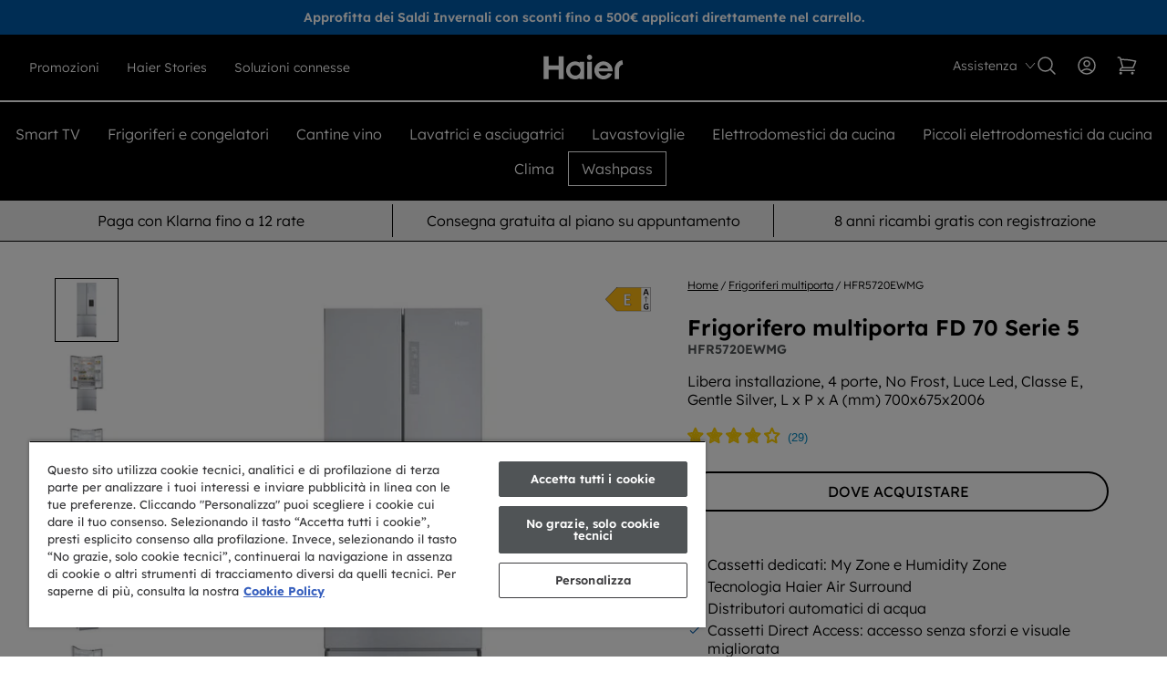

--- FILE ---
content_type: text/html; charset=utf-8
request_url: https://www.haier-europe.com/it_IT/products/34005177-hfr5720ewmg
body_size: 63984
content:
<!doctype html>



<html lang="it-it" class="haier">
<head>
	<meta charset="UTF-8">
	<meta http-equiv="X-UA-Compatible" content="IE=edge">
	<meta name="viewport" content="width=device-width,initial-scale=1">

	<title>
		FD 70 Serie 5 - HFR5720EWMG - 34005177 – Haier Italia
	</title>

	
	

	

	
		<meta name="description" content="Libera installazione, 4 porte, No Frost, Luce Led, Classe E, Gentle Silver, L x P x A (mm) 700x675x2006">
	

	
	
	

	

	

	

	

	<link rel="canonical" href="https://www.haier-europe.com/it_IT/products/34005177-hfr5720ewmg">

	<link rel="alternate" hreflang="it" href="https://www.haier-europe.com/it_IT/products/34005177-hfr5720ewmg">
	
	<meta name="theme-color" content="">

	
		<link rel="icon" href="https://www.haier-europe.com/it_IT/cdn/shop/files/haier-favicon.svg?crop=center&amp;height=48&amp;v=1753711046&amp;width=48">
	

	<script>window.performance && window.performance.mark && window.performance.mark('shopify.content_for_header.start');</script><meta id="shopify-digital-wallet" name="shopify-digital-wallet" content="/76607389938/digital_wallets/dialog">
<meta name="shopify-checkout-api-token" content="ccac836fff2d0ddbc92243bee70a4d6c">
<meta id="in-context-paypal-metadata" data-shop-id="76607389938" data-venmo-supported="false" data-environment="production" data-locale="it_IT" data-paypal-v4="true" data-currency="EUR">
<link rel="alternate" type="application/json+oembed" href="https://www.haier-europe.com/it_IT/products/34005177-hfr5720ewmg.oembed">
<script async src="https://www.haier-europe.com/it_IT/k-checkouts/internal/preloads.js?locale=it-IT"></script>
<script id="shopify-features" type="application/json">{"accessToken":"ccac836fff2d0ddbc92243bee70a4d6c","betas":["rich-media-storefront-analytics"],"domain":"www.haier-europe.com/it_IT","predictiveSearch":true,"shopId":76607389938,"locale":"it"}</script>
<script>var Shopify = Shopify || {};
Shopify.shop = "haier-italy-dtc.myshopify.com";
Shopify.locale = "it";
Shopify.currency = {"active":"EUR","rate":"1.0"};
Shopify.country = "IT";
Shopify.theme = {"name":"Hoover-Haier-Candy Theme","id":152223973618,"schema_name":"Hoover-Haier-Candy","schema_version":"1.0","theme_store_id":null,"role":"main"};
Shopify.theme.handle = "null";
Shopify.theme.style = {"id":null,"handle":null};
Shopify.cdnHost = "www.haier-europe.com/it_IT/cdn";
Shopify.routes = Shopify.routes || {};
Shopify.routes.root = "/it_IT/";</script>
<script type="module">!function(o){(o.Shopify=o.Shopify||{}).modules=!0}(window);</script>
<script>!function(o){function n(){var o=[];function n(){o.push(Array.prototype.slice.apply(arguments))}return n.q=o,n}var t=o.Shopify=o.Shopify||{};t.loadFeatures=n(),t.autoloadFeatures=n()}(window);</script>
<script id="shop-js-analytics" type="application/json">{"pageType":"product"}</script>
<script defer async type="module" src="https://www.haier-europe.com/it_IT/cdn/shopifycloud/shop-js/modules/v2/client.init-shop-cart-sync_BZLe7Jwo.it.esm.js"></script>
<script defer async type="module" src="https://www.haier-europe.com/it_IT/cdn/shopifycloud/shop-js/modules/v2/chunk.common_CohdiOME.esm.js"></script>
<script type="module">
  await import("//www.haier-europe.com/it_IT/cdn/shopifycloud/shop-js/modules/v2/client.init-shop-cart-sync_BZLe7Jwo.it.esm.js");
await import("//www.haier-europe.com/it_IT/cdn/shopifycloud/shop-js/modules/v2/chunk.common_CohdiOME.esm.js");

  window.Shopify.SignInWithShop?.initShopCartSync?.({"fedCMEnabled":true,"windoidEnabled":true});

</script>
<script id="__st">var __st={"a":76607389938,"offset":3600,"reqid":"b41c3ce2-f924-4c52-8db8-f5e7b51063a0-1768594552","pageurl":"www.haier-europe.com/it_IT/products\/34005177-hfr5720ewmg","u":"eeb3477d97b6","p":"product","rtyp":"product","rid":8780234555634};</script>
<script>window.ShopifyPaypalV4VisibilityTracking = true;</script>
<script id="captcha-bootstrap">!function(){'use strict';const t='contact',e='account',n='new_comment',o=[[t,t],['blogs',n],['comments',n],[t,'customer']],c=[[e,'customer_login'],[e,'guest_login'],[e,'recover_customer_password'],[e,'create_customer']],r=t=>t.map((([t,e])=>`form[action*='/${t}']:not([data-nocaptcha='true']) input[name='form_type'][value='${e}']`)).join(','),a=t=>()=>t?[...document.querySelectorAll(t)].map((t=>t.form)):[];function s(){const t=[...o],e=r(t);return a(e)}const i='password',u='form_key',d=['recaptcha-v3-token','g-recaptcha-response','h-captcha-response',i],f=()=>{try{return window.sessionStorage}catch{return}},m='__shopify_v',_=t=>t.elements[u];function p(t,e,n=!1){try{const o=window.sessionStorage,c=JSON.parse(o.getItem(e)),{data:r}=function(t){const{data:e,action:n}=t;return t[m]||n?{data:e,action:n}:{data:t,action:n}}(c);for(const[e,n]of Object.entries(r))t.elements[e]&&(t.elements[e].value=n);n&&o.removeItem(e)}catch(o){console.error('form repopulation failed',{error:o})}}const l='form_type',E='cptcha';function T(t){t.dataset[E]=!0}const w=window,h=w.document,L='Shopify',v='ce_forms',y='captcha';let A=!1;((t,e)=>{const n=(g='f06e6c50-85a8-45c8-87d0-21a2b65856fe',I='https://cdn.shopify.com/shopifycloud/storefront-forms-hcaptcha/ce_storefront_forms_captcha_hcaptcha.v1.5.2.iife.js',D={infoText:'Protetto da hCaptcha',privacyText:'Privacy',termsText:'Termini'},(t,e,n)=>{const o=w[L][v],c=o.bindForm;if(c)return c(t,g,e,D).then(n);var r;o.q.push([[t,g,e,D],n]),r=I,A||(h.body.append(Object.assign(h.createElement('script'),{id:'captcha-provider',async:!0,src:r})),A=!0)});var g,I,D;w[L]=w[L]||{},w[L][v]=w[L][v]||{},w[L][v].q=[],w[L][y]=w[L][y]||{},w[L][y].protect=function(t,e){n(t,void 0,e),T(t)},Object.freeze(w[L][y]),function(t,e,n,w,h,L){const[v,y,A,g]=function(t,e,n){const i=e?o:[],u=t?c:[],d=[...i,...u],f=r(d),m=r(i),_=r(d.filter((([t,e])=>n.includes(e))));return[a(f),a(m),a(_),s()]}(w,h,L),I=t=>{const e=t.target;return e instanceof HTMLFormElement?e:e&&e.form},D=t=>v().includes(t);t.addEventListener('submit',(t=>{const e=I(t);if(!e)return;const n=D(e)&&!e.dataset.hcaptchaBound&&!e.dataset.recaptchaBound,o=_(e),c=g().includes(e)&&(!o||!o.value);(n||c)&&t.preventDefault(),c&&!n&&(function(t){try{if(!f())return;!function(t){const e=f();if(!e)return;const n=_(t);if(!n)return;const o=n.value;o&&e.removeItem(o)}(t);const e=Array.from(Array(32),(()=>Math.random().toString(36)[2])).join('');!function(t,e){_(t)||t.append(Object.assign(document.createElement('input'),{type:'hidden',name:u})),t.elements[u].value=e}(t,e),function(t,e){const n=f();if(!n)return;const o=[...t.querySelectorAll(`input[type='${i}']`)].map((({name:t})=>t)),c=[...d,...o],r={};for(const[a,s]of new FormData(t).entries())c.includes(a)||(r[a]=s);n.setItem(e,JSON.stringify({[m]:1,action:t.action,data:r}))}(t,e)}catch(e){console.error('failed to persist form',e)}}(e),e.submit())}));const S=(t,e)=>{t&&!t.dataset[E]&&(n(t,e.some((e=>e===t))),T(t))};for(const o of['focusin','change'])t.addEventListener(o,(t=>{const e=I(t);D(e)&&S(e,y())}));const B=e.get('form_key'),M=e.get(l),P=B&&M;t.addEventListener('DOMContentLoaded',(()=>{const t=y();if(P)for(const e of t)e.elements[l].value===M&&p(e,B);[...new Set([...A(),...v().filter((t=>'true'===t.dataset.shopifyCaptcha))])].forEach((e=>S(e,t)))}))}(h,new URLSearchParams(w.location.search),n,t,e,['guest_login'])})(!0,!0)}();</script>
<script data-source-attribution="shopify.loadfeatures" defer src="https://www.haier-europe.com/it_IT/cdn/shopifycloud/storefront/assets/storefront/load_feature-a0a9edcb.js" crossorigin="anonymous"></script>
<script data-source-attribution="shopify.dynamic_checkout.dynamic.init">var Shopify=Shopify||{};Shopify.PaymentButton=Shopify.PaymentButton||{isStorefrontPortableWallets:!0,init:function(){window.Shopify.PaymentButton.init=function(){};var t=document.createElement("script");t.src="https://www.haier-europe.com/it_IT/cdn/shopifycloud/portable-wallets/latest/portable-wallets.it.js",t.type="module",document.head.appendChild(t)}};
</script>
<script data-source-attribution="shopify.dynamic_checkout.buyer_consent">
  function portableWalletsHideBuyerConsent(e){var t=document.getElementById("shopify-buyer-consent"),n=document.getElementById("shopify-subscription-policy-button");t&&n&&(t.classList.add("hidden"),t.setAttribute("aria-hidden","true"),n.removeEventListener("click",e))}function portableWalletsShowBuyerConsent(e){var t=document.getElementById("shopify-buyer-consent"),n=document.getElementById("shopify-subscription-policy-button");t&&n&&(t.classList.remove("hidden"),t.removeAttribute("aria-hidden"),n.addEventListener("click",e))}window.Shopify?.PaymentButton&&(window.Shopify.PaymentButton.hideBuyerConsent=portableWalletsHideBuyerConsent,window.Shopify.PaymentButton.showBuyerConsent=portableWalletsShowBuyerConsent);
</script>
<script data-source-attribution="shopify.dynamic_checkout.cart.bootstrap">document.addEventListener("DOMContentLoaded",(function(){function t(){return document.querySelector("shopify-accelerated-checkout-cart, shopify-accelerated-checkout")}if(t())Shopify.PaymentButton.init();else{new MutationObserver((function(e,n){t()&&(Shopify.PaymentButton.init(),n.disconnect())})).observe(document.body,{childList:!0,subtree:!0})}}));
</script>
<link id="shopify-accelerated-checkout-styles" rel="stylesheet" media="screen" href="https://www.haier-europe.com/it_IT/cdn/shopifycloud/portable-wallets/latest/accelerated-checkout-backwards-compat.css" crossorigin="anonymous">
<style id="shopify-accelerated-checkout-cart">
        #shopify-buyer-consent {
  margin-top: 1em;
  display: inline-block;
  width: 100%;
}

#shopify-buyer-consent.hidden {
  display: none;
}

#shopify-subscription-policy-button {
  background: none;
  border: none;
  padding: 0;
  text-decoration: underline;
  font-size: inherit;
  cursor: pointer;
}

#shopify-subscription-policy-button::before {
  box-shadow: none;
}

      </style>

<script>window.performance && window.performance.mark && window.performance.mark('shopify.content_for_header.end');</script>

	

	

	

	

	

	
	
	

	<script>
window.uetq = window.uetq || [];
window.uetq.push('consent', 'default', {
    'ad_storage': 'denied'
    });
</script>


	<script>
		(function(w,d,t,r,u)
		{
			var f,n,i;
			w[u]=w[u]||[],f=function()
			{
				var o={ti:"", enableAutoSpaTracking: true};
				o.q=w[u],w[u]=new UET(o),w[u].push("pageLoad")
			},
			n=d.createElement(t),n.src=r,n.async=1,n.onload=n.onreadystatechange=function()
			{
				var s=this.readyState;
				s&&s!=="loaded"&&s!=="complete"||(f(),n.onload=n.onreadystatechange=null)
			},
			i=d.getElementsByTagName(t)[0],i.parentNode.insertBefore(n,i)
		})
		(window,document,"script","//bat.bing.com/bat.js","uetq");
	</script>

	
	
	
	

	

	

	

	
		<script type="text/javascript" src="https://api.feefo.com/api/javascript/Haier-IT" data-reload="1" async></script>
	

	

	

	
		<script src="https://cscoreproweustor.blob.core.windows.net/widget/scripts/cswidget.loader.js" id="cswidgetloaderjs" data-reload="1" defer></script>
	


	

	

	

	
		<script src="https://www.paypal.com/sdk/js?client-id=BAAuOqva-uOqPiEDqyCneOw6AVXqcVNp1m55K6gs-aa2UsvzQ9GWZ_JKmrtm5t6gXQ1gM9f9IxICyorzGE&amp;components=messages,buttons" data-namespace="PayPalSDK"></script>
	

		<script type="text/javascript" src="https://cdn.cookielaw.org/consent/7d706947-8c8d-4c5d-ba9a-650c211c3d9a/OtAutoBlock.js"></script>
	

	<link href="https://www.haier-europe.com/it_IT/cdn/shop/t/2/assets/theme.css?v=33742429692051995141764681409" rel="stylesheet" type="text/css" media="all">
<!-- BEGIN app block: shopify://apps/onetrust-consent-management/blocks/consent_management/a0f47f36-e440-438e-946e-6f1b3963b606 -->
<script src="https://cdn.shopify.com/extensions/f2dc2781-781c-4b62-b8ed-c5471f514e1a/51194b6b0c9144e9e9b055cb483ad8365a43092e/assets/storefront-consent.js"></script>
<script id="onetrust-script" src="https://cdn.cookielaw.org/scripttemplates/otSDKStub.js" type="text/javascript" charset="UTF-8" data-domain-script="7d706947-8c8d-4c5d-ba9a-650c211c3d9a" data-shopify-consent-mapping="{&quot;analytics&quot;:[&quot;C0002&quot;],&quot;marketing&quot;:[&quot;C0004&quot;],&quot;preferences&quot;:[&quot;C0003&quot;],&quot;sale_of_data&quot;:[&quot;C0004&quot;]}"></script><!-- END app block --><!-- BEGIN app block: shopify://apps/smart-filter-search/blocks/app-embed/5cc1944c-3014-4a2a-af40-7d65abc0ef73 --><style>.gf-block-title h3, 
.gf-block-title .h3,
.gf-form-input-inner label {
  font-size: 15px !important;
  color: #3a3a3a !important;
  text-transform: uppercase !important;
  font-weight: 700 !important;
}
.gf-option-block .gf-btn-show-more{
  font-size: 15px !important;
  text-transform: none !important;
  font-weight: normal !important;
}
.gf-option-block ul li a, 
.gf-option-block ul li button, 
.gf-option-block ul li a span.gf-count,
.gf-option-block ul li button span.gf-count,
.gf-clear, 
.gf-clear-all, 
.selected-item.gf-option-label a,
.gf-form-input-inner select,
.gf-refine-toggle{
  font-size: 15px !important;
  color: #000000 !important;
  text-transform: none !important;
  font-weight: normal !important;
}

.gf-refine-toggle-mobile,
.gf-form-button-group button {
  font-size: 15px !important;
  text-transform: none !important;
  font-weight: normal !important;
  color: #3a3a3a !important;
  border: 1px solid #bfbfbf !important;
  background: #ffffff !important;
}
.gf-option-block-box-rectangle.gf-option-block ul li.gf-box-rectangle a,
.gf-option-block-box-rectangle.gf-option-block ul li.gf-box-rectangle button {
  border-color: #000000 !important;
}
.gf-option-block-box-rectangle.gf-option-block ul li.gf-box-rectangle a.checked,
.gf-option-block-box-rectangle.gf-option-block ul li.gf-box-rectangle button.checked{
  color: #fff !important;
  background-color: #000000 !important;
}
@media (min-width: 768px) {
  .gf-option-block-box-rectangle.gf-option-block ul li.gf-box-rectangle button:hover,
  .gf-option-block-box-rectangle.gf-option-block ul li.gf-box-rectangle a:hover {
    color: #fff !important;
    background-color: #000000 !important;	
  }
}
.gf-option-block.gf-option-block-select select {
  color: #000000 !important;
}

#gf-form.loaded, .gf-YMM-forms.loaded {
  background: #FFFFFF !important;
}
#gf-form h2, .gf-YMM-forms h2 {
  color: #3a3a3a !important;
}
#gf-form label, .gf-YMM-forms label{
  color: #3a3a3a !important;
}
.gf-form-input-wrapper select, 
.gf-form-input-wrapper input{
  border: 1px solid #DEDEDE !important;
  background-color: #FFFFFF !important;
  border-radius: 0px !important;
}
#gf-form .gf-form-button-group button, .gf-YMM-forms .gf-form-button-group button{
  color: #FFFFFF !important;
  background: #3a3a3a !important;
  border-radius: 0px !important;
}

.spf-product-card.spf-product-card__template-3 .spf-product__info.hover{
  background: #FFFFFF;
}
a.spf-product-card__image-wrapper{
  padding-top: 100%;
}
.h4.spf-product-card__title a{
  color: #333333;
  font-size: 15px;
   font-family: inherit;     font-style: normal;
  text-transform: none;
}
.h4.spf-product-card__title a:hover{
  color: #000000;
}
.spf-product-card button.spf-product__form-btn-addtocart{
  font-size: 14px;
   font-family: inherit;   font-weight: normal;   font-style: normal;   text-transform: none;
}
.spf-product-card button.spf-product__form-btn-addtocart,
.spf-product-card.spf-product-card__template-4 a.open-quick-view,
.spf-product-card.spf-product-card__template-5 a.open-quick-view,
#gfqv-btn{
  color: #FFFFFF !important;
  border: 1px solid #333333 !important;
  background: #333333 !important;
}
.spf-product-card button.spf-product__form-btn-addtocart:hover,
.spf-product-card.spf-product-card__template-4 a.open-quick-view:hover,
.spf-product-card.spf-product-card__template-5 a.open-quick-view:hover{
  color: #FFFFFF !important;
  border: 1px solid #000000 !important;
  background: #000000 !important;
}
span.spf-product__label.spf-product__label-soldout{
  color: #ffffff;
  background: #989898;
}
span.spf-product__label.spf-product__label-sale{
  color: #F0F0F0;
  background: #d21625;
}
.spf-product-card__vendor a{
  color: #969595;
  font-size: 13px;
   font-family: inherit;   font-weight: normal;   font-style: normal; }
.spf-product-card__vendor a:hover{
  color: #969595;
}
.spf-product-card__price-wrapper{
  font-size: 14px;
}
.spf-image-ratio{
  padding-top:100% !important;
}
.spf-product-card__oldprice,
.spf-product-card__saleprice,
.spf-product-card__price,
.gfqv-product-card__oldprice,
.gfqv-product-card__saleprice,
.gfqv-product-card__price
{
  font-size: 14px;
   font-family: inherit;   font-weight: normal;   font-style: normal; }

span.spf-product-card__price, span.gfqv-product-card__price{
  color: #141414;
}
span.spf-product-card__oldprice, span.gfqv-product-card__oldprice{
  color: #969595;
}
span.spf-product-card__saleprice, span.gfqv-product-card__saleprice{
  color: #d21625;
}
</style><style>#gf-tree .noUi-base, #gf-tree .noUi-connects {
    height: 3px !important;
}
#gf-tree .noUi-connect {
    display: block !important;
    background: #000000 !important;
}
#gf-tree .noUi-handle {
    top: -10px !important;
    border: 8px solid #333 !important;
    background: #fff !important;
    cursor: grab !important;
}
#gf-tree .noUi-handle.noUi-handle-lower {
    right: -10px !important;
}
#gf-tree .noUi-target {
  height: auto;
  border: none;
  box-shadow: none;
 background: transparent;
}</style><script></script><script>
  const productGrid = document.querySelector('[data-globo-filter-items]')
  if(productGrid){
    if( productGrid.id ){
      productGrid.setAttribute('old-id', productGrid.id)
    }
    productGrid.id = 'gf-products';
  }
</script>
<script>if(window.AVADA_SPEED_WHITELIST){const spfs_w = new RegExp("smart-product-filter-search", 'i'); if(Array.isArray(window.AVADA_SPEED_WHITELIST)){window.AVADA_SPEED_WHITELIST.push(spfs_w);}else{window.AVADA_SPEED_WHITELIST = [spfs_w];}} </script><!-- END app block --><script src="https://cdn.shopify.com/extensions/019bc61e-e0df-75dc-ad8c-8494619f160e/smart-product-filters-608/assets/globo.filter.min.js" type="text/javascript" defer></script>
<meta property="og:image" content="https://cdn.shopify.com/s/files/1/0766/0738/9938/files/640-28_34005177_15_01_f_hfr5720ewmg-M.jpg?v=1768472162">
<meta property="og:image:secure_url" content="https://cdn.shopify.com/s/files/1/0766/0738/9938/files/640-28_34005177_15_01_f_hfr5720ewmg-M.jpg?v=1768472162">
<meta property="og:image:width" content="640">
<meta property="og:image:height" content="640">
<meta property="og:image:alt" content="34005177 - #1">
<link href="https://monorail-edge.shopifysvc.com" rel="dns-prefetch">
<script>(function(){if ("sendBeacon" in navigator && "performance" in window) {try {var session_token_from_headers = performance.getEntriesByType('navigation')[0].serverTiming.find(x => x.name == '_s').description;} catch {var session_token_from_headers = undefined;}var session_cookie_matches = document.cookie.match(/_shopify_s=([^;]*)/);var session_token_from_cookie = session_cookie_matches && session_cookie_matches.length === 2 ? session_cookie_matches[1] : "";var session_token = session_token_from_headers || session_token_from_cookie || "";function handle_abandonment_event(e) {var entries = performance.getEntries().filter(function(entry) {return /monorail-edge.shopifysvc.com/.test(entry.name);});if (!window.abandonment_tracked && entries.length === 0) {window.abandonment_tracked = true;var currentMs = Date.now();var navigation_start = performance.timing.navigationStart;var payload = {shop_id: 76607389938,url: window.location.href,navigation_start,duration: currentMs - navigation_start,session_token,page_type: "product"};window.navigator.sendBeacon("https://monorail-edge.shopifysvc.com/v1/produce", JSON.stringify({schema_id: "online_store_buyer_site_abandonment/1.1",payload: payload,metadata: {event_created_at_ms: currentMs,event_sent_at_ms: currentMs}}));}}window.addEventListener('pagehide', handle_abandonment_event);}}());</script>
<script id="web-pixels-manager-setup">(function e(e,d,r,n,o){if(void 0===o&&(o={}),!Boolean(null===(a=null===(i=window.Shopify)||void 0===i?void 0:i.analytics)||void 0===a?void 0:a.replayQueue)){var i,a;window.Shopify=window.Shopify||{};var t=window.Shopify;t.analytics=t.analytics||{};var s=t.analytics;s.replayQueue=[],s.publish=function(e,d,r){return s.replayQueue.push([e,d,r]),!0};try{self.performance.mark("wpm:start")}catch(e){}var l=function(){var e={modern:/Edge?\/(1{2}[4-9]|1[2-9]\d|[2-9]\d{2}|\d{4,})\.\d+(\.\d+|)|Firefox\/(1{2}[4-9]|1[2-9]\d|[2-9]\d{2}|\d{4,})\.\d+(\.\d+|)|Chrom(ium|e)\/(9{2}|\d{3,})\.\d+(\.\d+|)|(Maci|X1{2}).+ Version\/(15\.\d+|(1[6-9]|[2-9]\d|\d{3,})\.\d+)([,.]\d+|)( \(\w+\)|)( Mobile\/\w+|) Safari\/|Chrome.+OPR\/(9{2}|\d{3,})\.\d+\.\d+|(CPU[ +]OS|iPhone[ +]OS|CPU[ +]iPhone|CPU IPhone OS|CPU iPad OS)[ +]+(15[._]\d+|(1[6-9]|[2-9]\d|\d{3,})[._]\d+)([._]\d+|)|Android:?[ /-](13[3-9]|1[4-9]\d|[2-9]\d{2}|\d{4,})(\.\d+|)(\.\d+|)|Android.+Firefox\/(13[5-9]|1[4-9]\d|[2-9]\d{2}|\d{4,})\.\d+(\.\d+|)|Android.+Chrom(ium|e)\/(13[3-9]|1[4-9]\d|[2-9]\d{2}|\d{4,})\.\d+(\.\d+|)|SamsungBrowser\/([2-9]\d|\d{3,})\.\d+/,legacy:/Edge?\/(1[6-9]|[2-9]\d|\d{3,})\.\d+(\.\d+|)|Firefox\/(5[4-9]|[6-9]\d|\d{3,})\.\d+(\.\d+|)|Chrom(ium|e)\/(5[1-9]|[6-9]\d|\d{3,})\.\d+(\.\d+|)([\d.]+$|.*Safari\/(?![\d.]+ Edge\/[\d.]+$))|(Maci|X1{2}).+ Version\/(10\.\d+|(1[1-9]|[2-9]\d|\d{3,})\.\d+)([,.]\d+|)( \(\w+\)|)( Mobile\/\w+|) Safari\/|Chrome.+OPR\/(3[89]|[4-9]\d|\d{3,})\.\d+\.\d+|(CPU[ +]OS|iPhone[ +]OS|CPU[ +]iPhone|CPU IPhone OS|CPU iPad OS)[ +]+(10[._]\d+|(1[1-9]|[2-9]\d|\d{3,})[._]\d+)([._]\d+|)|Android:?[ /-](13[3-9]|1[4-9]\d|[2-9]\d{2}|\d{4,})(\.\d+|)(\.\d+|)|Mobile Safari.+OPR\/([89]\d|\d{3,})\.\d+\.\d+|Android.+Firefox\/(13[5-9]|1[4-9]\d|[2-9]\d{2}|\d{4,})\.\d+(\.\d+|)|Android.+Chrom(ium|e)\/(13[3-9]|1[4-9]\d|[2-9]\d{2}|\d{4,})\.\d+(\.\d+|)|Android.+(UC? ?Browser|UCWEB|U3)[ /]?(15\.([5-9]|\d{2,})|(1[6-9]|[2-9]\d|\d{3,})\.\d+)\.\d+|SamsungBrowser\/(5\.\d+|([6-9]|\d{2,})\.\d+)|Android.+MQ{2}Browser\/(14(\.(9|\d{2,})|)|(1[5-9]|[2-9]\d|\d{3,})(\.\d+|))(\.\d+|)|K[Aa][Ii]OS\/(3\.\d+|([4-9]|\d{2,})\.\d+)(\.\d+|)/},d=e.modern,r=e.legacy,n=navigator.userAgent;return n.match(d)?"modern":n.match(r)?"legacy":"unknown"}(),u="modern"===l?"modern":"legacy",c=(null!=n?n:{modern:"",legacy:""})[u],f=function(e){return[e.baseUrl,"/wpm","/b",e.hashVersion,"modern"===e.buildTarget?"m":"l",".js"].join("")}({baseUrl:d,hashVersion:r,buildTarget:u}),m=function(e){var d=e.version,r=e.bundleTarget,n=e.surface,o=e.pageUrl,i=e.monorailEndpoint;return{emit:function(e){var a=e.status,t=e.errorMsg,s=(new Date).getTime(),l=JSON.stringify({metadata:{event_sent_at_ms:s},events:[{schema_id:"web_pixels_manager_load/3.1",payload:{version:d,bundle_target:r,page_url:o,status:a,surface:n,error_msg:t},metadata:{event_created_at_ms:s}}]});if(!i)return console&&console.warn&&console.warn("[Web Pixels Manager] No Monorail endpoint provided, skipping logging."),!1;try{return self.navigator.sendBeacon.bind(self.navigator)(i,l)}catch(e){}var u=new XMLHttpRequest;try{return u.open("POST",i,!0),u.setRequestHeader("Content-Type","text/plain"),u.send(l),!0}catch(e){return console&&console.warn&&console.warn("[Web Pixels Manager] Got an unhandled error while logging to Monorail."),!1}}}}({version:r,bundleTarget:l,surface:e.surface,pageUrl:self.location.href,monorailEndpoint:e.monorailEndpoint});try{o.browserTarget=l,function(e){var d=e.src,r=e.async,n=void 0===r||r,o=e.onload,i=e.onerror,a=e.sri,t=e.scriptDataAttributes,s=void 0===t?{}:t,l=document.createElement("script"),u=document.querySelector("head"),c=document.querySelector("body");if(l.async=n,l.src=d,a&&(l.integrity=a,l.crossOrigin="anonymous"),s)for(var f in s)if(Object.prototype.hasOwnProperty.call(s,f))try{l.dataset[f]=s[f]}catch(e){}if(o&&l.addEventListener("load",o),i&&l.addEventListener("error",i),u)u.appendChild(l);else{if(!c)throw new Error("Did not find a head or body element to append the script");c.appendChild(l)}}({src:f,async:!0,onload:function(){if(!function(){var e,d;return Boolean(null===(d=null===(e=window.Shopify)||void 0===e?void 0:e.analytics)||void 0===d?void 0:d.initialized)}()){var d=window.webPixelsManager.init(e)||void 0;if(d){var r=window.Shopify.analytics;r.replayQueue.forEach((function(e){var r=e[0],n=e[1],o=e[2];d.publishCustomEvent(r,n,o)})),r.replayQueue=[],r.publish=d.publishCustomEvent,r.visitor=d.visitor,r.initialized=!0}}},onerror:function(){return m.emit({status:"failed",errorMsg:"".concat(f," has failed to load")})},sri:function(e){var d=/^sha384-[A-Za-z0-9+/=]+$/;return"string"==typeof e&&d.test(e)}(c)?c:"",scriptDataAttributes:o}),m.emit({status:"loading"})}catch(e){m.emit({status:"failed",errorMsg:(null==e?void 0:e.message)||"Unknown error"})}}})({shopId: 76607389938,storefrontBaseUrl: "https://www.haier-europe.com/it_IT/",extensionsBaseUrl: "https://extensions.shopifycdn.com/cdn/shopifycloud/web-pixels-manager",monorailEndpoint: "https://monorail-edge.shopifysvc.com/unstable/produce_batch",surface: "storefront-renderer",enabledBetaFlags: ["2dca8a86"],webPixelsConfigList: [{"id":"100958450","eventPayloadVersion":"1","runtimeContext":"LAX","scriptVersion":"237","type":"CUSTOM","privacyPurposes":[],"name":"Haier_events"},{"id":"shopify-app-pixel","configuration":"{}","eventPayloadVersion":"v1","runtimeContext":"STRICT","scriptVersion":"0450","apiClientId":"shopify-pixel","type":"APP","privacyPurposes":["ANALYTICS","MARKETING"]},{"id":"shopify-custom-pixel","eventPayloadVersion":"v1","runtimeContext":"LAX","scriptVersion":"0450","apiClientId":"shopify-pixel","type":"CUSTOM","privacyPurposes":["ANALYTICS","MARKETING"]}],isMerchantRequest: false,initData: {"shop":{"name":"Haier Italia","paymentSettings":{"currencyCode":"EUR"},"myshopifyDomain":"haier-italy-dtc.myshopify.com","countryCode":"IT","storefrontUrl":"https:\/\/www.haier-europe.com\/it_IT\/"},"customer":null,"cart":null,"checkout":null,"productVariants":[{"price":{"amount":1194.7,"currencyCode":"EUR"},"product":{"title":"Frigorifero multiporta - FD 70 Serie 5 - HFR5720EWMG - 34005177","vendor":"MDA","id":"8780234555634","untranslatedTitle":"Frigorifero multiporta - FD 70 Serie 5 - HFR5720EWMG - 34005177","url":"/it_IT/products/34005177-hfr5720ewmg","type":"Frigorifero multiporta"},"id":"47721837461746","image":{"src":"\/\/www.haier-europe.com/it_IT/cdn\/shop\/files\/640-28_34005177_15_01_f_hfr5720ewmg-M.jpg?v=1768472162"},"sku":"34005177","title":"Default Title","untranslatedTitle":"Default Title"}],"purchasingCompany":null},},"https://www.haier-europe.com/it_IT/cdn","fcfee988w5aeb613cpc8e4bc33m6693e112",{"modern":"","legacy":""},{"shopId":"76607389938","storefrontBaseUrl":"https:\/\/www.haier-europe.com\/it_IT\/","extensionBaseUrl":"https:\/\/extensions.shopifycdn.com\/cdn\/shopifycloud\/web-pixels-manager","surface":"storefront-renderer","enabledBetaFlags":"[\"2dca8a86\"]","isMerchantRequest":"false","hashVersion":"fcfee988w5aeb613cpc8e4bc33m6693e112","publish":"custom","events":"[[\"page_viewed\",{}],[\"product_viewed\",{\"productVariant\":{\"price\":{\"amount\":1194.7,\"currencyCode\":\"EUR\"},\"product\":{\"title\":\"Frigorifero multiporta - FD 70 Serie 5 - HFR5720EWMG - 34005177\",\"vendor\":\"MDA\",\"id\":\"8780234555634\",\"untranslatedTitle\":\"Frigorifero multiporta - FD 70 Serie 5 - HFR5720EWMG - 34005177\",\"url\":\"/it_IT/products/34005177-hfr5720ewmg\",\"type\":\"Frigorifero multiporta\"},\"id\":\"47721837461746\",\"image\":{\"src\":\"\/\/www.haier-europe.com/it_IT/cdn\/shop\/files\/640-28_34005177_15_01_f_hfr5720ewmg-M.jpg?v=1768472162\"},\"sku\":\"34005177\",\"title\":\"Default Title\",\"untranslatedTitle\":\"Default Title\"}}]]"});</script><script>
  window.ShopifyAnalytics = window.ShopifyAnalytics || {};
  window.ShopifyAnalytics.meta = window.ShopifyAnalytics.meta || {};
  window.ShopifyAnalytics.meta.currency = 'EUR';
  var meta = {"product":{"id":8780234555634,"gid":"gid:\/\/shopify\/Product\/8780234555634","vendor":"MDA","type":"Frigorifero multiporta","handle":"34005177-hfr5720ewmg","variants":[{"id":47721837461746,"price":119470,"name":"Frigorifero multiporta - FD 70 Serie 5 - HFR5720EWMG - 34005177","public_title":null,"sku":"34005177"}],"remote":false},"page":{"pageType":"product","resourceType":"product","resourceId":8780234555634,"requestId":"b41c3ce2-f924-4c52-8db8-f5e7b51063a0-1768594552"}};
  for (var attr in meta) {
    window.ShopifyAnalytics.meta[attr] = meta[attr];
  }
</script>
<script class="analytics">
  (function () {
    var customDocumentWrite = function(content) {
      var jquery = null;

      if (window.jQuery) {
        jquery = window.jQuery;
      } else if (window.Checkout && window.Checkout.$) {
        jquery = window.Checkout.$;
      }

      if (jquery) {
        jquery('body').append(content);
      }
    };

    var hasLoggedConversion = function(token) {
      if (token) {
        return document.cookie.indexOf('loggedConversion=' + token) !== -1;
      }
      return false;
    }

    var setCookieIfConversion = function(token) {
      if (token) {
        var twoMonthsFromNow = new Date(Date.now());
        twoMonthsFromNow.setMonth(twoMonthsFromNow.getMonth() + 2);

        document.cookie = 'loggedConversion=' + token + '; expires=' + twoMonthsFromNow;
      }
    }

    var trekkie = window.ShopifyAnalytics.lib = window.trekkie = window.trekkie || [];
    if (trekkie.integrations) {
      return;
    }
    trekkie.methods = [
      'identify',
      'page',
      'ready',
      'track',
      'trackForm',
      'trackLink'
    ];
    trekkie.factory = function(method) {
      return function() {
        var args = Array.prototype.slice.call(arguments);
        args.unshift(method);
        trekkie.push(args);
        return trekkie;
      };
    };
    for (var i = 0; i < trekkie.methods.length; i++) {
      var key = trekkie.methods[i];
      trekkie[key] = trekkie.factory(key);
    }
    trekkie.load = function(config) {
      trekkie.config = config || {};
      trekkie.config.initialDocumentCookie = document.cookie;
      var first = document.getElementsByTagName('script')[0];
      var script = document.createElement('script');
      script.type = 'text/javascript';
      script.onerror = function(e) {
        var scriptFallback = document.createElement('script');
        scriptFallback.type = 'text/javascript';
        scriptFallback.onerror = function(error) {
                var Monorail = {
      produce: function produce(monorailDomain, schemaId, payload) {
        var currentMs = new Date().getTime();
        var event = {
          schema_id: schemaId,
          payload: payload,
          metadata: {
            event_created_at_ms: currentMs,
            event_sent_at_ms: currentMs
          }
        };
        return Monorail.sendRequest("https://" + monorailDomain + "/v1/produce", JSON.stringify(event));
      },
      sendRequest: function sendRequest(endpointUrl, payload) {
        // Try the sendBeacon API
        if (window && window.navigator && typeof window.navigator.sendBeacon === 'function' && typeof window.Blob === 'function' && !Monorail.isIos12()) {
          var blobData = new window.Blob([payload], {
            type: 'text/plain'
          });

          if (window.navigator.sendBeacon(endpointUrl, blobData)) {
            return true;
          } // sendBeacon was not successful

        } // XHR beacon

        var xhr = new XMLHttpRequest();

        try {
          xhr.open('POST', endpointUrl);
          xhr.setRequestHeader('Content-Type', 'text/plain');
          xhr.send(payload);
        } catch (e) {
          console.log(e);
        }

        return false;
      },
      isIos12: function isIos12() {
        return window.navigator.userAgent.lastIndexOf('iPhone; CPU iPhone OS 12_') !== -1 || window.navigator.userAgent.lastIndexOf('iPad; CPU OS 12_') !== -1;
      }
    };
    Monorail.produce('monorail-edge.shopifysvc.com',
      'trekkie_storefront_load_errors/1.1',
      {shop_id: 76607389938,
      theme_id: 152223973618,
      app_name: "storefront",
      context_url: window.location.href,
      source_url: "//www.haier-europe.com/it_IT/cdn/s/trekkie.storefront.cd680fe47e6c39ca5d5df5f0a32d569bc48c0f27.min.js"});

        };
        scriptFallback.async = true;
        scriptFallback.src = '//www.haier-europe.com/it_IT/cdn/s/trekkie.storefront.cd680fe47e6c39ca5d5df5f0a32d569bc48c0f27.min.js';
        first.parentNode.insertBefore(scriptFallback, first);
      };
      script.async = true;
      script.src = '//www.haier-europe.com/it_IT/cdn/s/trekkie.storefront.cd680fe47e6c39ca5d5df5f0a32d569bc48c0f27.min.js';
      first.parentNode.insertBefore(script, first);
    };
    trekkie.load(
      {"Trekkie":{"appName":"storefront","development":false,"defaultAttributes":{"shopId":76607389938,"isMerchantRequest":null,"themeId":152223973618,"themeCityHash":"3186276301860484968","contentLanguage":"it","currency":"EUR"},"isServerSideCookieWritingEnabled":true,"monorailRegion":"shop_domain","enabledBetaFlags":["65f19447"]},"Session Attribution":{},"S2S":{"facebookCapiEnabled":false,"source":"trekkie-storefront-renderer","apiClientId":580111}}
    );

    var loaded = false;
    trekkie.ready(function() {
      if (loaded) return;
      loaded = true;

      window.ShopifyAnalytics.lib = window.trekkie;

      var originalDocumentWrite = document.write;
      document.write = customDocumentWrite;
      try { window.ShopifyAnalytics.merchantGoogleAnalytics.call(this); } catch(error) {};
      document.write = originalDocumentWrite;

      window.ShopifyAnalytics.lib.page(null,{"pageType":"product","resourceType":"product","resourceId":8780234555634,"requestId":"b41c3ce2-f924-4c52-8db8-f5e7b51063a0-1768594552","shopifyEmitted":true});

      var match = window.location.pathname.match(/checkouts\/(.+)\/(thank_you|post_purchase)/)
      var token = match? match[1]: undefined;
      if (!hasLoggedConversion(token)) {
        setCookieIfConversion(token);
        window.ShopifyAnalytics.lib.track("Viewed Product",{"currency":"EUR","variantId":47721837461746,"productId":8780234555634,"productGid":"gid:\/\/shopify\/Product\/8780234555634","name":"Frigorifero multiporta - FD 70 Serie 5 - HFR5720EWMG - 34005177","price":"1194.70","sku":"34005177","brand":"MDA","variant":null,"category":"Frigorifero multiporta","nonInteraction":true,"remote":false},undefined,undefined,{"shopifyEmitted":true});
      window.ShopifyAnalytics.lib.track("monorail:\/\/trekkie_storefront_viewed_product\/1.1",{"currency":"EUR","variantId":47721837461746,"productId":8780234555634,"productGid":"gid:\/\/shopify\/Product\/8780234555634","name":"Frigorifero multiporta - FD 70 Serie 5 - HFR5720EWMG - 34005177","price":"1194.70","sku":"34005177","brand":"MDA","variant":null,"category":"Frigorifero multiporta","nonInteraction":true,"remote":false,"referer":"https:\/\/www.haier-europe.com\/it_IT\/products\/34005177-hfr5720ewmg"});
      }
    });


        var eventsListenerScript = document.createElement('script');
        eventsListenerScript.async = true;
        eventsListenerScript.src = "//www.haier-europe.com/it_IT/cdn/shopifycloud/storefront/assets/shop_events_listener-3da45d37.js";
        document.getElementsByTagName('head')[0].appendChild(eventsListenerScript);

})();</script>
<script defer src="https://www.haier-europe.com/it_IT/cdn/shopifycloud/perf-kit/shopify-perf-kit-3.0.4.min.js" data-application="storefront-renderer" data-shop-id="76607389938" data-render-region="gcp-europe-west1" data-page-type="product" data-theme-instance-id="152223973618" data-theme-name="Hoover-Haier-Candy" data-theme-version="1.0" data-monorail-region="shop_domain" data-resource-timing-sampling-rate="10" data-shs="true" data-shs-beacon="true" data-shs-export-with-fetch="true" data-shs-logs-sample-rate="1" data-shs-beacon-endpoint="https://it.haier-europe.com/api/collect"></script>
<meta name="generator" content="Kleecks"><meta name="robots" content="INDEX,FOLLOW"><meta property="og:title" content="FD 70 Serie 5 - HFR5720EWMG - 34005177 – Haier Italia"><meta property="og:url" content="https://www.haier-europe.com/it_IT/products/34005177-hfr5720ewmg"><meta property="og:type" content="website"><meta property="og:description" content="Libera installazione, 4 porte, No Frost, Luce Led, Classe E, Gentle Silver, L x P x A (mm) 700x675x2006"><meta property="og:locale" content="it_IT"><meta name="twitter:title" content="FD 70 Serie 5 - HFR5720EWMG - 34005177 – Haier Italia"><meta name="twitter:url" content="https://www.haier-europe.com/it_IT/products/34005177-hfr5720ewmg"><meta name="twitter:description" content="Libera installazione, 4 porte, No Frost, Luce Led, Classe E, Gentle Silver, L x P x A (mm) 700x675x2006"><meta name="twitter:card" content="summary"><style>* {
  -webkit-transition: none !important;
  -moz-transition: none !important;
  -o-transition: none !important;
  -ms-transition: none !important;
  transition: none !important;
}</style></head>



<body class="haier template-product KL-D-2 KL-LANG-it KL-P_URL_1-products KL-URL-34005177-hfr5720ewmg KL-URL-LEVEL-3 KL-CMS_URL-LEVEL-2 KL-UA-BOT KL-UA-DESKTOP sp-PRODUCT">

	<div id="shopify-section-header" class="shopify-section section-header">


	
		<div class="announcement size-0875 semibold aligncenter nooverflow primary-colorbg ease" style="--blocks: 1; --current: 0; --interval: 7;">
			<div class="announcement-wrapper fullwidth flex blocks-1">
				


	<div class="announcement-inner paddingx-16 paddingy-10 fullwidth flex-noshrink"><a class="nounderline" href="https://www.haier-europe.com/it_IT/collections/promozioni-haier-shop">
<div class="announcement__inner-text white">
				

				Approfitta dei Saldi Invernali con sconti fino a 500€ applicati direttamente nel carrello.
			</div></a></div>

			</div>
		</div>
	


<header class="header relative white blackbg has-announcement">
	<div class="">

		<div class="header-top-wrapper">
			<div class="header-top-menu menu-left show-tablet">
				<button class="header__toggle white" type="button" aria-label="Menu">
					<span></span>
					<span></span>
					<span></span>
					<span></span>
				</button>
			</div>

			
				<div class="header-top-menu menu-left hide-tablet">
					

<ul class="menu-standard boxcontainer size-0875 nolist marginy-0 padding-0">
	
		

		
			<li class="nav-item" role="menuitem">
				<a href="/it_IT/pages/promozioni" class="link header__nav-link nounderline">
					Promozioni
				</a>
			</li>
		
	
		

		
			<li class="nav-item" role="menuitem">
				<a href="/it_IT/blogs/news" class="link header__nav-link nounderline">
					Haier Stories
				</a>
			</li>
		
	
		

		
			<li class="nav-item" role="menuitem">
				<a href="/it_IT/pages/connettivita" class="link header__nav-link nounderline">
					Soluzioni connesse
				</a>
			</li>
		
	
</ul>
				</div>
			


			<div class="header-logo">
				
					

					<a href="https://www.haier-europe.com/it_IT/" aria-label="Home">
						<figure class="header__logo">
							<img alt="" src="https://www.haier-europe.com/it_IT/cdn/shop/files/haier-white.svg?v=1751919822&amp;width=400" width="374" height="120" style="--max-height: 1.75rem; --mobile-max-height: 1.25rem;">
						</figure>
					</a>
				
			</div>

			<div class="header-top-menu menu-right">
				
					<nav>
						<div class="menu-top-right hide-tablet">
							<ul class="menu-mega boxcontainer size-0875 nolist marginy-0 padding-0">
		
		<li class="nav-item meganav-dropdown" role="menuitem">
			<a href="#" class="meganav-dropdown-link nounderline">
				Assistenza
			</a>

			
				

				<div class="meganav-overlay"></div>

				<div class="meganav-wrapper whitebg black">
					<div class="wrapper responsive-wrapper automargin with-padding">
						<ul class="meganav boxcontainer nolist paddingleft-0">
							
							
								<li class="mega-item box four">
									
										<strong class="size-1 semibold uppercase">
											Aiuto per il tuo prodotto
										</strong>
									

									
										<ul class="link-list nolist paddingleft-0">
											
												<li class="nav-item" role="menuitem">
													<a href="/it_IT/pages/haier-premium-service" class="nounderline">
														Haier Premium service
													</a>
												</li>
											
												<li class="nav-item" role="menuitem">
													<a href="/it_IT/pages/assistenza-tecnica-manuali" class="nounderline">
														Manuali d'istruzione
													</a>
												</li>
											
												<li class="nav-item" role="menuitem">
													<a href="/it_IT/pages/assistenza-tecnica-contattaci" class="nounderline">
														Contatta l'assistenza
													</a>
												</li>
											
												<li class="nav-item" role="menuitem">
													<a href="/it_IT/pages/washpass-assistenza" class="nounderline">
														Supporto Washpass
													</a>
												</li>
											
												<li class="nav-item" role="menuitem">
													<a href="/it_IT/pages/assistenza-tecnica-condizionatori" class="nounderline">
														Assistenza tecnica condizionatori
													</a>
												</li>
											
										</ul>
									
								</li>
							
								<li class="mega-item box four">
									
										<strong class="size-1 semibold uppercase">
											Assistenza e riparazione
										</strong>
									

									
										<ul class="link-list nolist paddingleft-0">
											
												<li class="nav-item" role="menuitem">
													<a href="/it_IT/pages/richiedi-intervento-tecnico" class="nounderline">
														Richiedi intervento tecnico
													</a>
												</li>
											
												<li class="nav-item" role="menuitem">
													<a href="https://www.haierspares.eu/default.aspx?lang=it&amp;utm_source=haier.it&amp;utm_medium=referral&amp;utm_campaign=spares-service-it" class="nounderline">
														Ricambi e accessori
													</a>
												</li>
											
												<li class="nav-item" role="menuitem">
													<a href="/it_IT/pages/assistenza-tecnica-garanzia" class="nounderline">
														Condizioni di garanzia legale
													</a>
												</li>
											
												<li class="nav-item" role="menuitem">
													<a href="/it_IT/pages/estensione-di-garanzia" class="nounderline">
														Garanzia extra
													</a>
												</li>
											
												<li class="nav-item" role="menuitem">
													<a href="/it_IT/pages/check-and-care" class="nounderline">
														Check &amp; Care
													</a>
												</li>
											
										</ul>
									
								</li>
							
								<li class="mega-item box four">
									
										<strong class="size-1 semibold uppercase">
											Supporto Haier Shop
										</strong>
									

									
										<ul class="link-list nolist paddingleft-0">
											
												<li class="nav-item" role="menuitem">
													<a href="/it_IT/pages/assistenza-vendita-online-haier-shop" class="nounderline">
														Assistenza Haier Shop
													</a>
												</li>
											
												<li class="nav-item" role="menuitem">
													<a href="/it_IT/pages/faq-haier-shop" class="nounderline">
														FAQ Haier Shop
													</a>
												</li>
											
										</ul>
									
								</li>
							
						</ul>
					</div>
				</div>
			
		</li>
	
</ul>
						</div>
					</nav>
				

				<ul class="header__icon-list" role="menu">
					<li class="header__icon-item" role="menuitem">
						<button class="header__search-btn btn-icon white" type="button" aria-label="Cerca">
							<span class="icon icon-search " aria-hidden="true">


<svg class="svg-icon " width="24" height="24" viewbox="0 0 24 24" fill="none" xmlns="http://www.w3.org/2000/svg">
			<path d="M21 21L15.803 15.803M15.803 15.803C17.2096 14.3964 17.9998 12.4887 17.9998 10.4995C17.9998 8.51029 17.2096 6.60256 15.803 5.19599C14.3965 3.78941 12.4887 2.99921 10.4995 2.99921C8.51035 2.99921 6.60262 3.78941 5.19605 5.19599C3.78947 6.60256 2.99927 8.51029 2.99927 10.4995C2.99927 12.4887 3.78947 14.3964 5.19605 15.803C6.60262 17.2096 8.51035 17.9998 10.4995 17.9998C12.4887 17.9998 14.3965 17.2096 15.803 15.803V15.803Z" stroke="black" stroke-width="1.5" stroke-linecap="round" stroke-linejoin="round" />
		</svg></span>
						</button>
					</li>

					
						<li class="header__icon-item account" role="menuitem">
							<a class="btn-icon nounderline" href="https://www.haier-europe.com/it_IT/account" aria-label="Account">
								
									<span class="icon icon-account " aria-hidden="true">


<svg class="svg-icon " width="24" height="24" viewbox="0 0 24 24" fill="none" xmlns="http://www.w3.org/2000/svg">
			<path d="M17.982 18.725C17.2833 17.7999 16.3793 17.0496 15.3412 16.5334C14.3031 16.0171 13.1594 15.749 12 15.75C10.8407 15.749 9.6969 16.0171 8.65883 16.5334C7.62077 17.0496 6.71675 17.7999 6.01801 18.725M17.981 18.725C19.3445 17.5122 20.3071 15.9136 20.7412 14.1411C21.1753 12.3686 21.0603 10.5061 20.4115 8.80049C19.7627 7.09488 18.6107 5.62679 17.1084 4.59091C15.6061 3.55503 13.8244 3.00031 11.9995 3.00031C10.1747 3.00031 8.39295 3.55503 6.89062 4.59091C5.38829 5.62679 4.23634 7.09488 3.58755 8.80049C2.93875 10.5061 2.82376 12.3686 3.25783 14.1411C3.6919 15.9136 4.65451 17.5122 6.01801 18.725M17.981 18.725C16.335 20.1932 14.2056 21.0032 12 21C9.79404 21.0034 7.66425 20.1934 6.01801 18.725M15 9.75001C15 10.5457 14.6839 11.3087 14.1213 11.8713C13.5587 12.4339 12.7957 12.75 12 12.75C11.2044 12.75 10.4413 12.4339 9.87869 11.8713C9.31608 11.3087 9.00001 10.5457 9.00001 9.75001C9.00001 8.95436 9.31608 8.1913 9.87869 7.62869C10.4413 7.06608 11.2044 6.75001 12 6.75001C12.7957 6.75001 13.5587 7.06608 14.1213 7.62869C14.6839 8.1913 15 8.95436 15 9.75001V9.75001Z" stroke="black" stroke-width="1.5" stroke-linecap="round" stroke-linejoin="round" />
		</svg></span>
								
								
								
							</a>
						</li>
					

					<li class="header__icon-item cart-icon" role="menuitem" data-ajax-cart-section>
						<a class="btn-icon relative" href="https://www.haier-europe.com/it_IT/cart" aria-label="Carrello">
							<span class="icon icon-cart " aria-hidden="true">


<svg class="svg-icon " width="24" height="24" viewbox="0 0 24 24" fill="none" xmlns="http://www.w3.org/2000/svg">
			<path d="M2.25 3H3.636C4.146 3 4.591 3.343 4.723 3.835L5.106 5.272M7.5 14.25C6.70435 14.25 5.94129 14.5661 5.37868 15.1287C4.81607 15.6913 4.5 16.4544 4.5 17.25H20.25M7.5 14.25H18.718C19.839 11.95 20.818 9.566 21.642 7.112C16.2419 5.73515 10.6766 5.11589 5.106 5.272M7.5 14.25L5.106 5.272M6 20.25C6 20.4489 5.92098 20.6397 5.78033 20.7803C5.63968 20.921 5.44891 21 5.25 21C5.05109 21 4.86032 20.921 4.71967 20.7803C4.57902 20.6397 4.5 20.4489 4.5 20.25C4.5 20.0511 4.57902 19.8603 4.71967 19.7197C4.86032 19.579 5.05109 19.5 5.25 19.5C5.44891 19.5 5.63968 19.579 5.78033 19.7197C5.92098 19.8603 6 20.0511 6 20.25V20.25ZM18.75 20.25C18.75 20.4489 18.671 20.6397 18.5303 20.7803C18.3897 20.921 18.1989 21 18 21C17.8011 21 17.6103 20.921 17.4697 20.7803C17.329 20.6397 17.25 20.4489 17.25 20.25C17.25 20.0511 17.329 19.8603 17.4697 19.7197C17.6103 19.579 17.8011 19.5 18 19.5C18.1989 19.5 18.3897 19.579 18.5303 19.7197C18.671 19.8603 18.75 20.0511 18.75 20.25V20.25Z" stroke="black" stroke-width="1.5" stroke-linecap="round" stroke-linejoin="round" />
		</svg>
	</span>
							
						</a>
					</li>
				</ul>
			</div>
		</div>

		
			<nav class="header__nav paddingy-16">
				<ul class="header__nav-list " role="menu">
					
	
	<li class="header__nav-item" role="menuitem">
		<a href="/it_IT/" class="link header__nav-link nounderline">
			Home
		</a>

		
	</li>

	
	<li class="header__nav-item" role="menuitem">
		<a href="/it_IT/collections/smart-tv" class="link header__nav-link nounderline">
			Smart TV
		</a>

		
	</li>

	
	<li class="header__nav-item" role="menuitem">
		<a href="/it_IT/collections/frigoriferi-e-freezer" class="link header__nav-link nounderline">
			Frigoriferi e congelatori
		</a>

		
			<ul class="nav-columns meganav">
				
					

					<li class="mega-item contains-children collection_link">
						<a href="/it_IT/collections/frigoriferi" class="has-children column-title" aria-haspopup="true">
							
								<figure class="mega-item__image"><img src="https://www.haier-europe.com/it_IT/cdn/shop/files/640-28_34005713_15_01_f_hdpw7620aanpk-M.jpg?v=1757626321&amp;width=902" alt="34005713 - #1" srcset="https://www.haier-europe.com/it_IT/cdn/shop/files/640-28_34005713_15_01_f_hdpw7620aanpk-M.jpg?v=1757626321&amp;width=352 352w, https://www.haier-europe.com/it_IT/cdn/shop/files/640-28_34005713_15_01_f_hdpw7620aanpk-M.jpg?v=1757626321&amp;width=832 832w, https://www.haier-europe.com/it_IT/cdn/shop/files/640-28_34005713_15_01_f_hdpw7620aanpk-M.jpg?v=1757626321&amp;width=902 902w" width="902" height="902"></figure>
							

							Frigoriferi
						</a>

						
							<ul class="third-level">
								
									<li>
										<a href="/it_IT/collections/frigoriferi-multiporta">
											Multiporta
										</a>
									</li>
								
									<li>
										<a href="/it_IT/collections/frigoriferi-combinati">
											Combinati
										</a>
									</li>
								
									<li>
										<a href="/it_IT/collections/frigoriferi-side-by-side">
											Side by Side
										</a>
									</li>
								
									<li>
										<a href="/it_IT/collections/frigoriferi-monoporta">
											Monoporta
										</a>
									</li>
								
									<li>
										<a href="/it_IT/collections/frigoriferi-incasso">
											Da incasso
										</a>
									</li>
								
							</ul>
						
					</li>
				
					

					<li class="mega-item contains-children collection_link">
						<a href="/it_IT/collections/congelatori" class="has-children column-title" aria-haspopup="true">
							
								<figure class="mega-item__image"><img src="https://www.haier-europe.com/it_IT/cdn/shop/files/640-28_37001610_14_01_f_h4f306wdh1-M.jpg?v=1768471878&amp;width=902" alt="37001610 - #1" srcset="https://www.haier-europe.com/it_IT/cdn/shop/files/640-28_37001610_14_01_f_h4f306wdh1-M.jpg?v=1768471878&amp;width=352 352w, https://www.haier-europe.com/it_IT/cdn/shop/files/640-28_37001610_14_01_f_h4f306wdh1-M.jpg?v=1768471878&amp;width=832 832w, https://www.haier-europe.com/it_IT/cdn/shop/files/640-28_37001610_14_01_f_h4f306wdh1-M.jpg?v=1768471878&amp;width=902 902w" width="902" height="902"></figure>
							

							Congelatori
						</a>

						
							<ul class="third-level">
								
									<li>
										<a href="/it_IT/collections/congelatori-verticali">
											Verticali
										</a>
									</li>
								
									<li>
										<a href="/it_IT/collections/congelatori-orizzontali">
											Orizzontali
										</a>
									</li>
								
									<li>
										<a href="/it_IT/collections/congelatori-incasso">
											Da incasso
										</a>
									</li>
								
							</ul>
						
					</li>
				
					

					<li class="mega-item  collection_link">
						<a href="/it_IT/collections/frigoriferi-e-freezer" class="">
							
								<figure class="mega-item__image"><img src="https://www.haier-europe.com/it_IT/cdn/shop/files/640-28_34005713_15_01_f_hdpw7620aanpk-M.jpg?v=1757626321&amp;width=902" alt="34005713 - #1" srcset="https://www.haier-europe.com/it_IT/cdn/shop/files/640-28_34005713_15_01_f_hdpw7620aanpk-M.jpg?v=1757626321&amp;width=352 352w, https://www.haier-europe.com/it_IT/cdn/shop/files/640-28_34005713_15_01_f_hdpw7620aanpk-M.jpg?v=1757626321&amp;width=832 832w, https://www.haier-europe.com/it_IT/cdn/shop/files/640-28_34005713_15_01_f_hdpw7620aanpk-M.jpg?v=1757626321&amp;width=902 902w" width="902" height="902"></figure>
							

							Tutti i prodotti
						</a>

						
					</li>
				
					

					<li class="mega-item  collection_link">
						<a href="/it_IT/collections/accessori-frigorifero" class="">
							
								<figure class="mega-item__image"><img src="https://www.haier-europe.com/it_IT/cdn/shop/files/640-28_35602664_333_01_l_hagsg4080-M.jpg?v=1766422361&amp;width=902" alt="35602664 - #1" srcset="https://www.haier-europe.com/it_IT/cdn/shop/files/640-28_35602664_333_01_l_hagsg4080-M.jpg?v=1766422361&amp;width=352 352w, https://www.haier-europe.com/it_IT/cdn/shop/files/640-28_35602664_333_01_l_hagsg4080-M.jpg?v=1766422361&amp;width=832 832w, https://www.haier-europe.com/it_IT/cdn/shop/files/640-28_35602664_333_01_l_hagsg4080-M.jpg?v=1766422361&amp;width=902 902w" width="902" height="902"></figure>
							

							Accessori per frigoriferi
						</a>

						
					</li>
				
					

					<li class="mega-item  collection_link">
						<a href="/it_IT/collections/materiali-consumo-filtri" class="">
							
								<figure class="mega-item__image"><img src="https://www.haier-europe.com/it_IT/cdn/shop/files/640-28_35602544_333_01_f_hawcfilt40-M.jpg?v=1766422195&amp;width=902" alt="35602544 - #1" srcset="https://www.haier-europe.com/it_IT/cdn/shop/files/640-28_35602544_333_01_f_hawcfilt40-M.jpg?v=1766422195&amp;width=352 352w, https://www.haier-europe.com/it_IT/cdn/shop/files/640-28_35602544_333_01_f_hawcfilt40-M.jpg?v=1766422195&amp;width=832 832w, https://www.haier-europe.com/it_IT/cdn/shop/files/640-28_35602544_333_01_f_hawcfilt40-M.jpg?v=1766422195&amp;width=902 902w" width="902" height="902"></figure>
							

							Filtri per frigoriferi e cantine vino
						</a>

						
					</li>
				
					

					<li class="mega-item  collection_link">
						<a href="/it_IT/collections/accessori-materiali-consumo" class="">
							
								<figure class="mega-item__image"><img src="https://www.haier-europe.com/it_IT/cdn/shop/files/640-28_35602925_333_01_l_hawat01-M.jpg?v=1766422396&amp;width=902" alt="35602925 - #1" srcset="https://www.haier-europe.com/it_IT/cdn/shop/files/640-28_35602925_333_01_l_hawat01-M.jpg?v=1766422396&amp;width=352 352w, https://www.haier-europe.com/it_IT/cdn/shop/files/640-28_35602925_333_01_l_hawat01-M.jpg?v=1766422396&amp;width=832 832w, https://www.haier-europe.com/it_IT/cdn/shop/files/640-28_35602925_333_01_l_hawat01-M.jpg?v=1766422396&amp;width=902 902w" width="902" height="902"></figure>
							

							Tutti gli accessori
						</a>

						
					</li>
				
			</ul>
		
	</li>

	
	<li class="header__nav-item" role="menuitem">
		<a href="/it_IT/collections/cantine-vino" class="link header__nav-link nounderline">
			Cantine vino
		</a>

		
			<ul class="nav-columns meganav">
				
					

					<li class="mega-item contains-children collection_link">
						<a href="/it_IT/collections/cantine-vino" class="has-children column-title" aria-haspopup="true">
							
								<figure class="mega-item__image"><img src="https://www.haier-europe.com/it_IT/cdn/shop/files/640-28_34004291_241_01_f_hws42gdau1-43217-M.jpg?v=1757626576&amp;width=902" alt="34004291 - #1" srcset="https://www.haier-europe.com/it_IT/cdn/shop/files/640-28_34004291_241_01_f_hws42gdau1-43217-M.jpg?v=1757626576&amp;width=352 352w, https://www.haier-europe.com/it_IT/cdn/shop/files/640-28_34004291_241_01_f_hws42gdau1-43217-M.jpg?v=1757626576&amp;width=832 832w, https://www.haier-europe.com/it_IT/cdn/shop/files/640-28_34004291_241_01_f_hws42gdau1-43217-M.jpg?v=1757626576&amp;width=902 902w" width="902" height="902"></figure>
							

							Cantine vino
						</a>

						
							<ul class="third-level">
								
									<li>
										<a href="/it_IT/collections/cantine-vino-monotemperatura">
											Monotemperatura
										</a>
									</li>
								
									<li>
										<a href="/it_IT/collections/cantine-vino-doppia-temperatura">
											Doppia temperatura
										</a>
									</li>
								
							</ul>
						
					</li>
				
					

					<li class="mega-item  collection_link">
						<a href="/it_IT/collections/accessori-vino-set-vino" class="">
							
								<figure class="mega-item__image"><img src="https://www.haier-europe.com/it_IT/cdn/shop/files/640-28_35602925_333_01_l_hawat01-M.jpg?v=1766422396&amp;width=902" alt="35602925 - #1" srcset="https://www.haier-europe.com/it_IT/cdn/shop/files/640-28_35602925_333_01_l_hawat01-M.jpg?v=1766422396&amp;width=352 352w, https://www.haier-europe.com/it_IT/cdn/shop/files/640-28_35602925_333_01_l_hawat01-M.jpg?v=1766422396&amp;width=832 832w, https://www.haier-europe.com/it_IT/cdn/shop/files/640-28_35602925_333_01_l_hawat01-M.jpg?v=1766422396&amp;width=902 902w" width="902" height="902"></figure>
							

							Set vino
						</a>

						
					</li>
				
					

					<li class="mega-item  collection_link">
						<a href="/it_IT/collections/accessori-vino-mensole-cantinetta" class="">
							
								<figure class="mega-item__image"><img src="https://www.haier-europe.com/it_IT/cdn/shop/files/640-28_35602553_333_01_l_hawcsh48-M.jpg?v=1766422260&amp;width=902" alt="35602553 - #1" srcset="https://www.haier-europe.com/it_IT/cdn/shop/files/640-28_35602553_333_01_l_hawcsh48-M.jpg?v=1766422260&amp;width=352 352w, https://www.haier-europe.com/it_IT/cdn/shop/files/640-28_35602553_333_01_l_hawcsh48-M.jpg?v=1766422260&amp;width=832 832w, https://www.haier-europe.com/it_IT/cdn/shop/files/640-28_35602553_333_01_l_hawcsh48-M.jpg?v=1766422260&amp;width=902 902w" width="902" height="902"></figure>
							

							Mensole in legno per cantine vino
						</a>

						
					</li>
				
					

					<li class="mega-item  collection_link">
						<a href="/it_IT/collections/accessori-vino" class="">
							
								<figure class="mega-item__image"><img src="https://www.haier-europe.com/it_IT/cdn/shop/files/640-28_35602925_333_01_l_hawat01-M.jpg?v=1766422396&amp;width=902" alt="35602925 - #1" srcset="https://www.haier-europe.com/it_IT/cdn/shop/files/640-28_35602925_333_01_l_hawat01-M.jpg?v=1766422396&amp;width=352 352w, https://www.haier-europe.com/it_IT/cdn/shop/files/640-28_35602925_333_01_l_hawat01-M.jpg?v=1766422396&amp;width=832 832w, https://www.haier-europe.com/it_IT/cdn/shop/files/640-28_35602925_333_01_l_hawat01-M.jpg?v=1766422396&amp;width=902 902w" width="902" height="902"></figure>
							

							Tutti gli accessori per cantine vino
						</a>

						
					</li>
				
					

					<li class="mega-item  collection_link">
						<a href="/it_IT/collections/accessori-materiali-consumo" class="">
							
								<figure class="mega-item__image"><img src="https://www.haier-europe.com/it_IT/cdn/shop/files/640-28_35602925_333_01_l_hawat01-M.jpg?v=1766422396&amp;width=902" alt="35602925 - #1" srcset="https://www.haier-europe.com/it_IT/cdn/shop/files/640-28_35602925_333_01_l_hawat01-M.jpg?v=1766422396&amp;width=352 352w, https://www.haier-europe.com/it_IT/cdn/shop/files/640-28_35602925_333_01_l_hawat01-M.jpg?v=1766422396&amp;width=832 832w, https://www.haier-europe.com/it_IT/cdn/shop/files/640-28_35602925_333_01_l_hawat01-M.jpg?v=1766422396&amp;width=902 902w" width="902" height="902"></figure>
							

							Tutti gli accessori
						</a>

						
					</li>
				
			</ul>
		
	</li>

	
	<li class="header__nav-item" role="menuitem">
		<a href="/it_IT/collections/lavatrici-lavasciuga-asciugatrici" class="link header__nav-link nounderline">
			Lavatrici e asciugatrici
		</a>

		
			<ul class="nav-columns meganav">
				
					

					<li class="mega-item contains-children collection_link">
						<a href="/it_IT/collections/lavatrici-a-carica-frontale" class="has-children column-title" aria-haspopup="true">
							
								<figure class="mega-item__image"><img src="https://www.haier-europe.com/it_IT/cdn/shop/files/31019798_x1110kg.jpg?v=1758276548&amp;width=902" alt="" srcset="https://www.haier-europe.com/it_IT/cdn/shop/files/31019798_x1110kg.jpg?v=1758276548&amp;width=352 352w, https://www.haier-europe.com/it_IT/cdn/shop/files/31019798_x1110kg.jpg?v=1758276548&amp;width=832 832w, https://www.haier-europe.com/it_IT/cdn/shop/files/31019798_x1110kg.jpg?v=1758276548&amp;width=902 902w" width="902" height="894"></figure>
							

							Lavatrici a carica frontale
						</a>

						
							<ul class="third-level">
								
									<li>
										<a href="/it_IT/collections/lavatrici-carica-frontale-5-kg">
											5 Kg
										</a>
									</li>
								
									<li>
										<a href="/it_IT/collections/lavatrici-carica-frontale-7-kg">
											7 Kg
										</a>
									</li>
								
									<li>
										<a href="/it_IT/collections/lavatrici-carica-frontale-8-kg">
											8 Kg
										</a>
									</li>
								
									<li>
										<a href="/it_IT/collections/lavatrici-carica-frontale-9-kg">
											9 Kg
										</a>
									</li>
								
									<li>
										<a href="/it_IT/collections/lavatrici-carica-frontale-10-kg">
											10 Kg
										</a>
									</li>
								
									<li>
										<a href="/it_IT/collections/lavatrici-carica-frontale-11-kg">
											11 Kg
										</a>
									</li>
								
									<li>
										<a href="/it_IT/collections/lavatrici-carica-frontale-12-kg">
											12 Kg
										</a>
									</li>
								
									<li>
										<a href="/it_IT/collections/lavatrici-carica-frontale-15-kg">
											15 Kg
										</a>
									</li>
								
									<li>
										<a href="/it_IT/collections/lavatrici-carica-frontale-incasso">
											Da incasso
										</a>
									</li>
								
									<li>
										<a href="/it_IT/collections/lavatrici-carica-frontale-libera-installazione">
											A libera installazione
										</a>
									</li>
								
							</ul>
						
					</li>
				
					

					<li class="mega-item contains-children collection_link">
						<a href="/it_IT/collections/lavatrici-carica-alto" class="has-children column-title" aria-haspopup="true">
							
								<figure class="mega-item__image"><img src="https://www.haier-europe.com/it_IT/cdn/shop/files/640-28_31020179_09_01_f_thasn286tm5-s-M.jpg?v=1768471637&amp;width=902" alt="31020179 - #1" srcset="https://www.haier-europe.com/it_IT/cdn/shop/files/640-28_31020179_09_01_f_thasn286tm5-s-M.jpg?v=1768471637&amp;width=352 352w, https://www.haier-europe.com/it_IT/cdn/shop/files/640-28_31020179_09_01_f_thasn286tm5-s-M.jpg?v=1768471637&amp;width=832 832w, https://www.haier-europe.com/it_IT/cdn/shop/files/640-28_31020179_09_01_f_thasn286tm5-s-M.jpg?v=1768471637&amp;width=902 902w" width="902" height="902"></figure>
							

							Lavatrici a carica dall'alto
						</a>

						
							<ul class="third-level">
								
									<li>
										<a href="/it_IT/collections/lavatrici-carica-alto-6-kg">
											6 Kg
										</a>
									</li>
								
									<li>
										<a href="/it_IT/collections/lavatrici-carica-alto-7-kg">
											7 Kg
										</a>
									</li>
								
									<li>
										<a href="/it_IT/collections/lavatrici-carica-alto-8-kg">
											8 Kg
										</a>
									</li>
								
									<li>
										<a href="/it_IT/collections/lavatrici-carica-alto-9-kg">
											9 Kg
										</a>
									</li>
								
							</ul>
						
					</li>
				
					

					<li class="mega-item contains-children collection_link">
						<a href="/it_IT/collections/lavasciuga" class="has-children column-title" aria-haspopup="true">
							
								<figure class="mega-item__image"><img src="https://www.haier-europe.com/it_IT/cdn/shop/files/640-28_31011020_13_01_f_hwd80-b14979-it-20479-M.jpg?v=1768470370&amp;width=902" alt="31011020 - #1" srcset="https://www.haier-europe.com/it_IT/cdn/shop/files/640-28_31011020_13_01_f_hwd80-b14979-it-20479-M.jpg?v=1768470370&amp;width=352 352w, https://www.haier-europe.com/it_IT/cdn/shop/files/640-28_31011020_13_01_f_hwd80-b14979-it-20479-M.jpg?v=1768470370&amp;width=832 832w, https://www.haier-europe.com/it_IT/cdn/shop/files/640-28_31011020_13_01_f_hwd80-b14979-it-20479-M.jpg?v=1768470370&amp;width=902 902w" width="902" height="902"></figure>
							

							Lavasciuga
						</a>

						
							<ul class="third-level">
								
									<li>
										<a href="/it_IT/collections/lavasciuga-8-kg">
											8 Kg
										</a>
									</li>
								
									<li>
										<a href="/it_IT/collections/lavasciuga-9-kg">
											9 Kg
										</a>
									</li>
								
									<li>
										<a href="/it_IT/collections/lavasciuga-10-kg">
											10 Kg
										</a>
									</li>
								
									<li>
										<a href="/it_IT/collections/lavasciuga-12-kg">
											12 Kg
										</a>
									</li>
								
									<li>
										<a href="/it_IT/collections/lavasciuga-incasso">
											Da incasso
										</a>
									</li>
								
									<li>
										<a href="/it_IT/collections/lavasciuga-libera-installazione">
											A libera installazione
										</a>
									</li>
								
							</ul>
						
					</li>
				
					

					<li class="mega-item contains-children collection_link">
						<a href="/it_IT/collections/asciugatrici" class="has-children column-title" aria-haspopup="true">
							
								<figure class="mega-item__image"><img src="https://www.haier-europe.com/it_IT/cdn/shop/files/640-28_31102661_11_01_f_hd90-a3q979u1-it-M.jpg?v=1768469854&amp;width=902" alt="31102661 - #1" srcset="https://www.haier-europe.com/it_IT/cdn/shop/files/640-28_31102661_11_01_f_hd90-a3q979u1-it-M.jpg?v=1768469854&amp;width=352 352w, https://www.haier-europe.com/it_IT/cdn/shop/files/640-28_31102661_11_01_f_hd90-a3q979u1-it-M.jpg?v=1768469854&amp;width=832 832w, https://www.haier-europe.com/it_IT/cdn/shop/files/640-28_31102661_11_01_f_hd90-a3q979u1-it-M.jpg?v=1768469854&amp;width=902 902w" width="902" height="902"></figure>
							

							Asciugatrici
						</a>

						
							<ul class="third-level">
								
									<li>
										<a href="/it_IT/collections/asciugatrici-9-kg">
											9 Kg
										</a>
									</li>
								
									<li>
										<a href="/it_IT/collections/asciugatrici-10-kg">
											10 Kg
										</a>
									</li>
								
									<li>
										<a href="/it_IT/collections/asciugatrici-11-kg">
											11 Kg
										</a>
									</li>
								
									<li>
										<a href="/it_IT/collections/asciugatrici-libera-installazione">
											A libera installazione
										</a>
									</li>
								
							</ul>
						
					</li>
				
					

					<li class="mega-item  collection_link">
						<a href="/it_IT/collections/lavatrici-lavasciuga-asciugatrici" class="">
							
								<figure class="mega-item__image"><img src="https://www.haier-europe.com/it_IT/cdn/shop/files/640-28_31102661_11_01_f_hd90-a3q979u1-it-M.jpg?v=1768469854&amp;width=902" alt="31102661 - #1" srcset="https://www.haier-europe.com/it_IT/cdn/shop/files/640-28_31102661_11_01_f_hd90-a3q979u1-it-M.jpg?v=1768469854&amp;width=352 352w, https://www.haier-europe.com/it_IT/cdn/shop/files/640-28_31102661_11_01_f_hd90-a3q979u1-it-M.jpg?v=1768469854&amp;width=832 832w, https://www.haier-europe.com/it_IT/cdn/shop/files/640-28_31102661_11_01_f_hd90-a3q979u1-it-M.jpg?v=1768469854&amp;width=902 902w" width="902" height="902"></figure>
							

							Tutti i prodotti
						</a>

						
					</li>
				
					

					<li class="mega-item  collection_link">
						<a href="/it_IT/collections/accessori-lavatrice" class="">
							
								<figure class="mega-item__image"><img src="https://www.haier-europe.com/it_IT/cdn/shop/files/640-28_35602673_333_01_f_hastku10b-M.jpg?v=1766422369&amp;width=902" alt="35602673 - #1" srcset="https://www.haier-europe.com/it_IT/cdn/shop/files/640-28_35602673_333_01_f_hastku10b-M.jpg?v=1766422369&amp;width=352 352w, https://www.haier-europe.com/it_IT/cdn/shop/files/640-28_35602673_333_01_f_hastku10b-M.jpg?v=1766422369&amp;width=832 832w, https://www.haier-europe.com/it_IT/cdn/shop/files/640-28_35602673_333_01_f_hastku10b-M.jpg?v=1766422369&amp;width=902 902w" width="902" height="902"></figure>
							

							Stacking kit
						</a>

						
					</li>
				
					

					<li class="mega-item  collection_link">
						<a href="/it_IT/collections/materiali-consumo-profumatori-bucato" class="">
							
								<figure class="mega-item__image"><img src="https://www.haier-europe.com/it_IT/cdn/shop/files/640-28_35602567_333_01_f_hpcc1040-M.jpg?v=1766422322&amp;width=902" alt="35602567 - #1" srcset="https://www.haier-europe.com/it_IT/cdn/shop/files/640-28_35602567_333_01_f_hpcc1040-M.jpg?v=1766422322&amp;width=352 352w, https://www.haier-europe.com/it_IT/cdn/shop/files/640-28_35602567_333_01_f_hpcc1040-M.jpg?v=1766422322&amp;width=832 832w, https://www.haier-europe.com/it_IT/cdn/shop/files/640-28_35602567_333_01_f_hpcc1040-M.jpg?v=1766422322&amp;width=902 902w" width="902" height="902"></figure>
							

							Profumatori per il bucato
						</a>

						
					</li>
				
					

					<li class="mega-item  collection_link">
						<a href="/it_IT/collections/materiali-consumo-anticalcare" class="">
							
								<figure class="mega-item__image"><img src="https://www.haier-europe.com/it_IT/cdn/shop/files/640-28_35602582_333_01_f_hddw1012b-M.jpg?v=1766422341&amp;width=902" alt="35602582 - #1" srcset="https://www.haier-europe.com/it_IT/cdn/shop/files/640-28_35602582_333_01_f_hddw1012b-M.jpg?v=1766422341&amp;width=352 352w, https://www.haier-europe.com/it_IT/cdn/shop/files/640-28_35602582_333_01_f_hddw1012b-M.jpg?v=1766422341&amp;width=832 832w, https://www.haier-europe.com/it_IT/cdn/shop/files/640-28_35602582_333_01_f_hddw1012b-M.jpg?v=1766422341&amp;width=902 902w" width="902" height="902"></figure>
							

							Prodotti anticalcare
						</a>

						
					</li>
				
					

					<li class="mega-item  collection_link">
						<a href="/it_IT/collections/accessori-materiali-consumo" class="">
							
								<figure class="mega-item__image"><img src="https://www.haier-europe.com/it_IT/cdn/shop/files/640-28_35602925_333_01_l_hawat01-M.jpg?v=1766422396&amp;width=902" alt="35602925 - #1" srcset="https://www.haier-europe.com/it_IT/cdn/shop/files/640-28_35602925_333_01_l_hawat01-M.jpg?v=1766422396&amp;width=352 352w, https://www.haier-europe.com/it_IT/cdn/shop/files/640-28_35602925_333_01_l_hawat01-M.jpg?v=1766422396&amp;width=832 832w, https://www.haier-europe.com/it_IT/cdn/shop/files/640-28_35602925_333_01_l_hawat01-M.jpg?v=1766422396&amp;width=902 902w" width="902" height="902"></figure>
							

							Tutti gli accessori
						</a>

						
					</li>
				
			</ul>
		
	</li>

	
	<li class="header__nav-item" role="menuitem">
		<a href="/it_IT/collections/lavastoviglie" class="link header__nav-link nounderline">
			Lavastoviglie
		</a>

		
			<ul class="nav-columns meganav">
				
					

					<li class="mega-item contains-children collection_link">
						<a href="/it_IT/collections/lavastoviglie-libera-installazione" class="has-children column-title" aria-haspopup="true">
							
								<figure class="mega-item__image"><img src="https://www.haier-europe.com/it_IT/cdn/shop/files/640-28_32002555_12_01_f_xf_205c4m1x-17613-M.jpg?v=1768470114&amp;width=902" alt="32002555 - #1" srcset="https://www.haier-europe.com/it_IT/cdn/shop/files/640-28_32002555_12_01_f_xf_205c4m1x-17613-M.jpg?v=1768470114&amp;width=352 352w, https://www.haier-europe.com/it_IT/cdn/shop/files/640-28_32002555_12_01_f_xf_205c4m1x-17613-M.jpg?v=1768470114&amp;width=832 832w, https://www.haier-europe.com/it_IT/cdn/shop/files/640-28_32002555_12_01_f_xf_205c4m1x-17613-M.jpg?v=1768470114&amp;width=902 902w" width="902" height="902"></figure>
							

							A libera installazione
						</a>

						
							<ul class="third-level">
								
									<li>
										<a href="/it_IT/collections/lavastoviglie-libera-installazione-15-coperti">
											15 coperti
										</a>
									</li>
								
									<li>
										<a href="/it_IT/collections/lavastoviglie-libera-installazione-16-coperti">
											16 coperti
										</a>
									</li>
								
							</ul>
						
					</li>
				
					

					<li class="mega-item contains-children collection_link">
						<a href="/it_IT/collections/lavastoviglie-incasso" class="has-children column-title" aria-haspopup="true">
							
								<figure class="mega-item__image"><img src="https://www.haier-europe.com/it_IT/cdn/shop/files/640-28_32901750_12_01_f_xi_204a4m4pb-M.jpg?v=1768556050&amp;width=902" alt="32901750 - #1" srcset="https://www.haier-europe.com/it_IT/cdn/shop/files/640-28_32901750_12_01_f_xi_204a4m4pb-M.jpg?v=1768556050&amp;width=352 352w, https://www.haier-europe.com/it_IT/cdn/shop/files/640-28_32901750_12_01_f_xi_204a4m4pb-M.jpg?v=1768556050&amp;width=832 832w, https://www.haier-europe.com/it_IT/cdn/shop/files/640-28_32901750_12_01_f_xi_204a4m4pb-M.jpg?v=1768556050&amp;width=902 902w" width="902" height="902"></figure>
							

							Da incasso
						</a>

						
							<ul class="third-level">
								
									<li>
										<a href="/it_IT/collections/lavastoviglie-incasso-15-coperti">
											15 coperti
										</a>
									</li>
								
									<li>
										<a href="/it_IT/collections/lavastoviglie-incasso-16-coperti">
											16 coperti
										</a>
									</li>
								
							</ul>
						
					</li>
				
					

					<li class="mega-item  collection_link">
						<a href="/it_IT/collections/lavastoviglie" class="">
							
								<figure class="mega-item__image"><img src="https://www.haier-europe.com/it_IT/cdn/shop/files/640-28_32901750_12_01_f_xi_204a4m4pb-M.jpg?v=1768556050&amp;width=902" alt="32901750 - #1" srcset="https://www.haier-europe.com/it_IT/cdn/shop/files/640-28_32901750_12_01_f_xi_204a4m4pb-M.jpg?v=1768556050&amp;width=352 352w, https://www.haier-europe.com/it_IT/cdn/shop/files/640-28_32901750_12_01_f_xi_204a4m4pb-M.jpg?v=1768556050&amp;width=832 832w, https://www.haier-europe.com/it_IT/cdn/shop/files/640-28_32901750_12_01_f_xi_204a4m4pb-M.jpg?v=1768556050&amp;width=902 902w" width="902" height="902"></figure>
							

							Tutti i prodotti
						</a>

						
					</li>
				
					

					<li class="mega-item  collection_link">
						<a href="/it_IT/collections/materiali-consumo-anticalcare" class="">
							
								<figure class="mega-item__image"><img src="https://www.haier-europe.com/it_IT/cdn/shop/files/640-28_35602582_333_01_f_hddw1012b-M.jpg?v=1766422341&amp;width=902" alt="35602582 - #1" srcset="https://www.haier-europe.com/it_IT/cdn/shop/files/640-28_35602582_333_01_f_hddw1012b-M.jpg?v=1766422341&amp;width=352 352w, https://www.haier-europe.com/it_IT/cdn/shop/files/640-28_35602582_333_01_f_hddw1012b-M.jpg?v=1766422341&amp;width=832 832w, https://www.haier-europe.com/it_IT/cdn/shop/files/640-28_35602582_333_01_f_hddw1012b-M.jpg?v=1766422341&amp;width=902 902w" width="902" height="902"></figure>
							

							Prodotti anticalcare
						</a>

						
					</li>
				
					

					<li class="mega-item  collection_link">
						<a href="/it_IT/collections/accessori-materiali-consumo" class="">
							
								<figure class="mega-item__image"><img src="https://www.haier-europe.com/it_IT/cdn/shop/files/640-28_35602925_333_01_l_hawat01-M.jpg?v=1766422396&amp;width=902" alt="35602925 - #1" srcset="https://www.haier-europe.com/it_IT/cdn/shop/files/640-28_35602925_333_01_l_hawat01-M.jpg?v=1766422396&amp;width=352 352w, https://www.haier-europe.com/it_IT/cdn/shop/files/640-28_35602925_333_01_l_hawat01-M.jpg?v=1766422396&amp;width=832 832w, https://www.haier-europe.com/it_IT/cdn/shop/files/640-28_35602925_333_01_l_hawat01-M.jpg?v=1766422396&amp;width=902 902w" width="902" height="902"></figure>
							

							Tutti gli accessori
						</a>

						
					</li>
				
			</ul>
		
	</li>

	
	<li class="header__nav-item" role="menuitem">
		<a href="/it_IT/collections/elettrodomestici-da-cucina" class="link header__nav-link nounderline">
			Elettrodomestici da cucina
		</a>

		
			<ul class="nav-columns meganav">
				
					

					<li class="mega-item contains-children collection_link">
						<a href="/it_IT/collections/forni" class="has-children column-title" aria-haspopup="true">
							
								<figure class="mega-item__image"><img src="https://www.haier-europe.com/it_IT/cdn/shop/files/640-28_33703807_16_01_f_h6_20id25g3htx-M.jpg?v=1768469436&amp;width=902" alt="33703807 - #1" srcset="https://www.haier-europe.com/it_IT/cdn/shop/files/640-28_33703807_16_01_f_h6_20id25g3htx-M.jpg?v=1768469436&amp;width=352 352w, https://www.haier-europe.com/it_IT/cdn/shop/files/640-28_33703807_16_01_f_h6_20id25g3htx-M.jpg?v=1768469436&amp;width=832 832w, https://www.haier-europe.com/it_IT/cdn/shop/files/640-28_33703807_16_01_f_h6_20id25g3htx-M.jpg?v=1768469436&amp;width=902 902w" width="902" height="902"></figure>
							

							Forni
						</a>

						
							<ul class="third-level">
								
									<li>
										<a href="/it_IT/collections/forni-pirolitici">
											Pirolitici autopulenti
										</a>
									</li>
								
									<li>
										<a href="/it_IT/collections/forni-idrolitici">
											Idrolitici autopulenti
										</a>
									</li>
								
									<li>
										<a href="/it_IT/collections/forni-smart">
											Smart
										</a>
									</li>
								
							</ul>
						
					</li>
				
					

					<li class="mega-item contains-children collection_link">
						<a href="/it_IT/collections/microonde" class="has-children column-title" aria-haspopup="true">
							
								<figure class="mega-item__image"><img src="https://www.haier-europe.com/it_IT/cdn/shop/files/640-28_38001034_20_01_f_hamci29s4tbst-78143-M.jpg?v=1768555879&amp;width=902" alt="38001034 - #1" srcset="https://www.haier-europe.com/it_IT/cdn/shop/files/640-28_38001034_20_01_f_hamci29s4tbst-78143-M.jpg?v=1768555879&amp;width=352 352w, https://www.haier-europe.com/it_IT/cdn/shop/files/640-28_38001034_20_01_f_hamci29s4tbst-78143-M.jpg?v=1768555879&amp;width=832 832w, https://www.haier-europe.com/it_IT/cdn/shop/files/640-28_38001034_20_01_f_hamci29s4tbst-78143-M.jpg?v=1768555879&amp;width=902 902w" width="902" height="902"></figure>
							

							Microonde
						</a>

						
							<ul class="third-level">
								
									<li>
										<a href="/it_IT/collections/microonde-combinati">
											Combinati
										</a>
									</li>
								
									<li>
										<a href="/it_IT/collections/microonde-grill">
											Con grill
										</a>
									</li>
								
									<li>
										<a href="/it_IT/collections/microonde-incasso">
											Da incasso
										</a>
									</li>
								
									<li>
										<a href="/it_IT/collections/microonde-libera-installazione">
											A libera installazione
										</a>
									</li>
								
							</ul>
						
					</li>
				
					

					<li class="mega-item contains-children collection_link">
						<a href="/it_IT/collections/piani-cottura" class="has-children column-title" aria-haspopup="true">
							
								<figure class="mega-item__image"><img src="https://www.haier-europe.com/it_IT/cdn/shop/files/640-28_33803415_17_01_a_haifb54cirs-M.jpg?v=1768469610&amp;width=902" alt="33803415 - #1" srcset="https://www.haier-europe.com/it_IT/cdn/shop/files/640-28_33803415_17_01_a_haifb54cirs-M.jpg?v=1768469610&amp;width=352 352w, https://www.haier-europe.com/it_IT/cdn/shop/files/640-28_33803415_17_01_a_haifb54cirs-M.jpg?v=1768469610&amp;width=832 832w, https://www.haier-europe.com/it_IT/cdn/shop/files/640-28_33803415_17_01_a_haifb54cirs-M.jpg?v=1768469610&amp;width=902 902w" width="902" height="902"></figure>
							

							Piani cottura
						</a>

						
							<ul class="third-level">
								
									<li>
										<a href="/it_IT/collections/piani-cottura-induzione">
											A induzione
										</a>
									</li>
								
									<li>
										<a href="/it_IT/collections/piani-cottura-gas">
											A gas
										</a>
									</li>
								
									<li>
										<a href="/it_IT/collections/piani-cottura-vetro-temperato">
											In vetro temperato
										</a>
									</li>
								
									<li>
										<a href="/it_IT/collections/piani-cottura-vetroceramica">
											In vetroceramica
										</a>
									</li>
								
							</ul>
						
					</li>
				
					

					<li class="mega-item  collection_link">
						<a href="/it_IT/collections/piccoli-elettrodomestici-da-cucina" class="">
							
								<figure class="mega-item__image"><img src="https://www.haier-europe.com/it_IT/cdn/shop/files/640-28_37800001_78_01_f_hmb5a_20011-M.jpg?v=1766054021&amp;width=902" alt="37800001 - #1" srcset="https://www.haier-europe.com/it_IT/cdn/shop/files/640-28_37800001_78_01_f_hmb5a_20011-M.jpg?v=1766054021&amp;width=352 352w, https://www.haier-europe.com/it_IT/cdn/shop/files/640-28_37800001_78_01_f_hmb5a_20011-M.jpg?v=1766054021&amp;width=832 832w, https://www.haier-europe.com/it_IT/cdn/shop/files/640-28_37800001_78_01_f_hmb5a_20011-M.jpg?v=1766054021&amp;width=902 902w" width="902" height="902"></figure>
							

							Piccoli elettrodomestici da cucina
						</a>

						
					</li>
				
					

					<li class="mega-item  collection_link">
						<a href="/it_IT/collections/cassetti-scaldavivande" class="">
							
								<figure class="mega-item__image"><img src="https://www.haier-europe.com/it_IT/cdn/shop/files/640-28_36000662_170_01_f_hwd14id6e-37566-M.jpg?v=1766053710&amp;width=902" alt="36000662 - #1" srcset="https://www.haier-europe.com/it_IT/cdn/shop/files/640-28_36000662_170_01_f_hwd14id6e-37566-M.jpg?v=1766053710&amp;width=352 352w, https://www.haier-europe.com/it_IT/cdn/shop/files/640-28_36000662_170_01_f_hwd14id6e-37566-M.jpg?v=1766053710&amp;width=832 832w, https://www.haier-europe.com/it_IT/cdn/shop/files/640-28_36000662_170_01_f_hwd14id6e-37566-M.jpg?v=1766053710&amp;width=902 902w" width="902" height="902"></figure>
							

							Cassetti scaldavivande
						</a>

						
					</li>
				
					

					<li class="mega-item  collection_link">
						<a href="/it_IT/collections/elettrodomestici-da-cucina" class="">
							
								<figure class="mega-item__image"><img src="https://www.haier-europe.com/it_IT/cdn/shop/files/640-28_38001034_20_01_f_hamci29s4tbst-78143-M.jpg?v=1768555879&amp;width=902" alt="38001034 - #1" srcset="https://www.haier-europe.com/it_IT/cdn/shop/files/640-28_38001034_20_01_f_hamci29s4tbst-78143-M.jpg?v=1768555879&amp;width=352 352w, https://www.haier-europe.com/it_IT/cdn/shop/files/640-28_38001034_20_01_f_hamci29s4tbst-78143-M.jpg?v=1768555879&amp;width=832 832w, https://www.haier-europe.com/it_IT/cdn/shop/files/640-28_38001034_20_01_f_hamci29s4tbst-78143-M.jpg?v=1768555879&amp;width=902 902w" width="902" height="902"></figure>
							

							Tutti i prodotti
						</a>

						
					</li>
				
			</ul>
		
	</li>

	
	<li class="header__nav-item" role="menuitem">
		<a href="/it_IT/collections/piccoli-elettrodomestici-da-cucina" class="link header__nav-link nounderline">
			Piccoli elettrodomestici da cucina
		</a>

		
			<ul class="nav-columns meganav">
				
					

					<li class="mega-item  collection_link">
						<a href="/it_IT/collections/friggitrici-ad-aria" class="">
							
								<figure class="mega-item__image"><img src="https://www.haier-europe.com/it_IT/cdn/shop/files/640-28_38600008_86_01_f_haf5p_20011-81073-M.jpg?v=1766054104&amp;width=902" alt="38600008 - #1" srcset="https://www.haier-europe.com/it_IT/cdn/shop/files/640-28_38600008_86_01_f_haf5p_20011-81073-M.jpg?v=1766054104&amp;width=352 352w, https://www.haier-europe.com/it_IT/cdn/shop/files/640-28_38600008_86_01_f_haf5p_20011-81073-M.jpg?v=1766054104&amp;width=832 832w, https://www.haier-europe.com/it_IT/cdn/shop/files/640-28_38600008_86_01_f_haf5p_20011-81073-M.jpg?v=1766054104&amp;width=902 902w" width="902" height="902"></figure>
							

							Friggitrici ad aria
						</a>

						
					</li>
				
					

					<li class="mega-item  collection_link">
						<a href="/it_IT/collections/tostapane" class="">
							
								<figure class="mega-item__image"><img src="https://www.haier-europe.com/it_IT/cdn/shop/files/640-28_37600001_76_01_f_hto5a3_20011-16044-M.jpg?v=1766053950&amp;width=902" alt="37600001 - #1" srcset="https://www.haier-europe.com/it_IT/cdn/shop/files/640-28_37600001_76_01_f_hto5a3_20011-16044-M.jpg?v=1766053950&amp;width=352 352w, https://www.haier-europe.com/it_IT/cdn/shop/files/640-28_37600001_76_01_f_hto5a3_20011-16044-M.jpg?v=1766053950&amp;width=832 832w, https://www.haier-europe.com/it_IT/cdn/shop/files/640-28_37600001_76_01_f_hto5a3_20011-16044-M.jpg?v=1766053950&amp;width=902 902w" width="902" height="902"></figure>
							

							Tostapane
						</a>

						
					</li>
				
					

					<li class="mega-item  collection_link">
						<a href="/it_IT/collections/bollitori" class="">
							
								<figure class="mega-item__image"><img src="https://www.haier-europe.com/it_IT/cdn/shop/files/640-28_37700001_77_01_f_hke7w_20011-M.jpg?v=1768472742&amp;width=902" alt="37700001 - #1" srcset="https://www.haier-europe.com/it_IT/cdn/shop/files/640-28_37700001_77_01_f_hke7w_20011-M.jpg?v=1768472742&amp;width=352 352w, https://www.haier-europe.com/it_IT/cdn/shop/files/640-28_37700001_77_01_f_hke7w_20011-M.jpg?v=1768472742&amp;width=832 832w, https://www.haier-europe.com/it_IT/cdn/shop/files/640-28_37700001_77_01_f_hke7w_20011-M.jpg?v=1768472742&amp;width=902 902w" width="902" height="902"></figure>
							

							Bollitori
						</a>

						
					</li>
				
					

					<li class="mega-item  collection_link">
						<a href="/it_IT/collections/multi-beverage" class="">
							
								<figure class="mega-item__image"><img src="https://www.haier-europe.com/it_IT/cdn/shop/files/640-28_37800001_78_01_f_hmb5a_20011-M.jpg?v=1766054021&amp;width=902" alt="37800001 - #1" srcset="https://www.haier-europe.com/it_IT/cdn/shop/files/640-28_37800001_78_01_f_hmb5a_20011-M.jpg?v=1766054021&amp;width=352 352w, https://www.haier-europe.com/it_IT/cdn/shop/files/640-28_37800001_78_01_f_hmb5a_20011-M.jpg?v=1766054021&amp;width=832 832w, https://www.haier-europe.com/it_IT/cdn/shop/files/640-28_37800001_78_01_f_hmb5a_20011-M.jpg?v=1766054021&amp;width=902 902w" width="902" height="902"></figure>
							

							Multi Beverage
						</a>

						
					</li>
				
					

					<li class="mega-item  collection_link">
						<a href="/it_IT/collections/frullatori" class="">
							
								<figure class="mega-item__image"><img src="https://www.haier-europe.com/it_IT/cdn/shop/files/640-28_38400001_84_01_f_hbl7w5_20011-M.jpg?v=1766054036&amp;width=902" alt="38400001 - #1" srcset="https://www.haier-europe.com/it_IT/cdn/shop/files/640-28_38400001_84_01_f_hbl7w5_20011-M.jpg?v=1766054036&amp;width=352 352w, https://www.haier-europe.com/it_IT/cdn/shop/files/640-28_38400001_84_01_f_hbl7w5_20011-M.jpg?v=1766054036&amp;width=832 832w, https://www.haier-europe.com/it_IT/cdn/shop/files/640-28_38400001_84_01_f_hbl7w5_20011-M.jpg?v=1766054036&amp;width=902 902w" width="902" height="902"></figure>
							

							Frullatori
						</a>

						
					</li>
				
					

					<li class="mega-item  collection_link">
						<a href="/it_IT/collections/frullatori-ad-immersione" class="">
							
								<figure class="mega-item__image"><img src="https://www.haier-europe.com/it_IT/cdn/shop/files/640-28_38800002_88_01_f_hhb5b2_20011-M.jpg?v=1767951623&amp;width=902" alt="38800002 - #1" srcset="https://www.haier-europe.com/it_IT/cdn/shop/files/640-28_38800002_88_01_f_hhb5b2_20011-M.jpg?v=1767951623&amp;width=352 352w, https://www.haier-europe.com/it_IT/cdn/shop/files/640-28_38800002_88_01_f_hhb5b2_20011-M.jpg?v=1767951623&amp;width=832 832w, https://www.haier-europe.com/it_IT/cdn/shop/files/640-28_38800002_88_01_f_hhb5b2_20011-M.jpg?v=1767951623&amp;width=902 902w" width="902" height="902"></figure>
							

							Frullatori ad immersione
						</a>

						
					</li>
				
					

					<li class="mega-item  collection_link">
						<a href="/it_IT/collections/tritatutto" class="">
							
								<figure class="mega-item__image"><img src="https://www.haier-europe.com/it_IT/cdn/shop/files/640-28_38700001_87_01_f_hch5b1_20011-M.jpg?v=1767951593&amp;width=902" alt="38700001 - #1" srcset="https://www.haier-europe.com/it_IT/cdn/shop/files/640-28_38700001_87_01_f_hch5b1_20011-M.jpg?v=1767951593&amp;width=352 352w, https://www.haier-europe.com/it_IT/cdn/shop/files/640-28_38700001_87_01_f_hch5b1_20011-M.jpg?v=1767951593&amp;width=832 832w, https://www.haier-europe.com/it_IT/cdn/shop/files/640-28_38700001_87_01_f_hch5b1_20011-M.jpg?v=1767951593&amp;width=902 902w" width="902" height="902"></figure>
							

							Tritatutto
						</a>

						
					</li>
				
					

					<li class="mega-item  collection_link">
						<a href="/it_IT/collections/piccoli-elettrodomestici-da-cucina" class="">
							
								<figure class="mega-item__image"><img src="https://www.haier-europe.com/it_IT/cdn/shop/files/640-28_37800001_78_01_f_hmb5a_20011-M.jpg?v=1766054021&amp;width=902" alt="37800001 - #1" srcset="https://www.haier-europe.com/it_IT/cdn/shop/files/640-28_37800001_78_01_f_hmb5a_20011-M.jpg?v=1766054021&amp;width=352 352w, https://www.haier-europe.com/it_IT/cdn/shop/files/640-28_37800001_78_01_f_hmb5a_20011-M.jpg?v=1766054021&amp;width=832 832w, https://www.haier-europe.com/it_IT/cdn/shop/files/640-28_37800001_78_01_f_hmb5a_20011-M.jpg?v=1766054021&amp;width=902 902w" width="902" height="902"></figure>
							

							Tutti i prodotti
						</a>

						
					</li>
				
			</ul>
		
	</li>

	
	<li class="header__nav-item" role="menuitem">
		<a href="#" class="link header__nav-link nounderline">
			Clima
		</a>

		
			<ul class="nav-columns meganav">
				
					

					<li class="mega-item  page_link">
						<a href="/it_IT/pages/condizionatori-fissi" class="">
							

							Condizionatori fissi
						</a>

						
					</li>
				
					

					<li class="mega-item  page_link">
						<a href="/it_IT/pages/condizionatori-portatili" class="">
							

							Condizionatori portatili
						</a>

						
					</li>
				
					

					<li class="mega-item  page_link">
						<a href="/it_IT/pages/deumidificatori" class="">
							

							Deumidificatori
						</a>

						
					</li>
				
			</ul>
		
	</li>

				</ul>

				
					<div class="menu-top-right-mobile paddingx-16 paddingy-20 show-tablet">
						<nav>
							<ul class="menu-mega boxcontainer size-0875 nolist marginy-0 padding-0">
		
		<li class="nav-item meganav-dropdown" role="menuitem">
			<a href="#" class="meganav-dropdown-link nounderline">
				Assistenza
			</a>

			
				

				<div class="meganav-overlay"></div>

				<div class="meganav-wrapper whitebg black">
					<div class="wrapper responsive-wrapper automargin with-padding">
						<ul class="meganav boxcontainer nolist paddingleft-0">
							
							
								<li class="mega-item box four">
									
										<strong class="size-1 semibold uppercase">
											Aiuto per il tuo prodotto
										</strong>
									

									
										<ul class="link-list nolist paddingleft-0">
											
												<li class="nav-item" role="menuitem">
													<a href="/it_IT/pages/haier-premium-service" class="nounderline">
														Haier Premium service
													</a>
												</li>
											
												<li class="nav-item" role="menuitem">
													<a href="/it_IT/pages/assistenza-tecnica-manuali" class="nounderline">
														Manuali d'istruzione
													</a>
												</li>
											
												<li class="nav-item" role="menuitem">
													<a href="/it_IT/pages/assistenza-tecnica-contattaci" class="nounderline">
														Contatta l'assistenza
													</a>
												</li>
											
												<li class="nav-item" role="menuitem">
													<a href="/it_IT/pages/washpass-assistenza" class="nounderline">
														Supporto Washpass
													</a>
												</li>
											
												<li class="nav-item" role="menuitem">
													<a href="/it_IT/pages/assistenza-tecnica-condizionatori" class="nounderline">
														Assistenza tecnica condizionatori
													</a>
												</li>
											
										</ul>
									
								</li>
							
								<li class="mega-item box four">
									
										<strong class="size-1 semibold uppercase">
											Assistenza e riparazione
										</strong>
									

									
										<ul class="link-list nolist paddingleft-0">
											
												<li class="nav-item" role="menuitem">
													<a href="/it_IT/pages/richiedi-intervento-tecnico" class="nounderline">
														Richiedi intervento tecnico
													</a>
												</li>
											
												<li class="nav-item" role="menuitem">
													<a href="https://www.haierspares.eu/default.aspx?lang=it&amp;utm_source=haier.it&amp;utm_medium=referral&amp;utm_campaign=spares-service-it" class="nounderline">
														Ricambi e accessori
													</a>
												</li>
											
												<li class="nav-item" role="menuitem">
													<a href="/it_IT/pages/assistenza-tecnica-garanzia" class="nounderline">
														Condizioni di garanzia legale
													</a>
												</li>
											
												<li class="nav-item" role="menuitem">
													<a href="/it_IT/pages/estensione-di-garanzia" class="nounderline">
														Garanzia extra
													</a>
												</li>
											
												<li class="nav-item" role="menuitem">
													<a href="/it_IT/pages/check-and-care" class="nounderline">
														Check &amp; Care
													</a>
												</li>
											
										</ul>
									
								</li>
							
								<li class="mega-item box four">
									
										<strong class="size-1 semibold uppercase">
											Supporto Haier Shop
										</strong>
									

									
										<ul class="link-list nolist paddingleft-0">
											
												<li class="nav-item" role="menuitem">
													<a href="/it_IT/pages/assistenza-vendita-online-haier-shop" class="nounderline">
														Assistenza Haier Shop
													</a>
												</li>
											
												<li class="nav-item" role="menuitem">
													<a href="/it_IT/pages/faq-haier-shop" class="nounderline">
														FAQ Haier Shop
													</a>
												</li>
											
										</ul>
									
								</li>
							
						</ul>
					</div>
				</div>
			
		</li>
	
</ul>
						</nav>
					</div>
				

				
					<div class="menu-top-left-mobile paddingx-32 paddingy-20 show-tablet">
						

<ul class="menu-standard boxcontainer size-0875 nolist marginy-0 padding-0">
	
		

		
			<li class="nav-item" role="menuitem">
				<a href="/it_IT/pages/promozioni" class="link header__nav-link nounderline">
					Promozioni
				</a>
			</li>
		
	
		

		
			<li class="nav-item" role="menuitem">
				<a href="/it_IT/blogs/news" class="link header__nav-link nounderline">
					Haier Stories
				</a>
			</li>
		
	
		

		
			<li class="nav-item" role="menuitem">
				<a href="/it_IT/pages/connettivita" class="link header__nav-link nounderline">
					Soluzioni connesse
				</a>
			</li>
		
	
</ul>
					</div>
				
			</nav>

		
	</div>
</header>


	
	<div class="main-benefits" style="--slides: 3; --current: 0; --interval: 7;">
		<div class="benefit-wrapper fullwidth flex flex-center paddingx-12 paddingy-4 border-1 border-bottom grey-1bg black">
			


	<div class="benefit flex-stretch">
		

		<div class="benefit-inner flex flex-center paddingy-8">
			

			<span>
				Paga con Klarna fino a 12 rate
			</span>
		</div>

		
	</div>



	<div class="benefit flex-stretch">
		
		<a class="nounderline" href="https://www.haier-europe.com/it_IT/pages/tempi-e-modalita-di-consegna">
		

		<div class="benefit-inner flex flex-center paddingy-8">
			

			<span>
				Consegna gratuita al piano su appuntamento
			</span>
		</div>

		
		</a>
		
	</div>



	<div class="benefit flex-stretch">
		
		<a class="nounderline" href="https://www.haier-europe.com/it_IT/pages/estensione-di-garanzia">
		

		<div class="benefit-inner flex flex-center paddingy-8">
			

			<span>
				8 anni ricambi gratis con registrazione
			</span>
		</div>

		
		</a>
		
	</div>

		</div>
	</div>


 

<div class="search-modal" id="SearchModal">
	<div class="search-modal__content blackbg white relative">
		<form action="https://www.haier-europe.com/it_IT/search" method="get" class="search-form search-form--dark" role="search" autocomplete="off" data-no-results="Ripristina" data-see-all="Vedi tutti i risultati" data-format="€{{amount_with_comma_separator}}" data-from="Da">

	<input type="hidden" name="type" value="product">

	<div class="search-form__group">
		<div class="search-form__input-group">
			<input class="search-form__input" type="search" name="q" placeholder="Cerca..." autocomplete="off" value="" aria-label="Cerca...">
			<button class="search-form__btn search-form__btn--clear" type="button" aria-label="Ripristina">
				<span class="marginright-4">Ripristina</span>
				<span class="icon icon-close " aria-hidden="true">



		<svg fill="none" height="24" viewbox="0 0 24 24" width="24" xmlns="http://www.w3.org/2000/svg">
			<path d="M19 6.41L17.59 5 12 10.59 6.41 5 5 6.41 10.59 12 5 17.59 6.41 19 12 13.41 17.59 19 19 17.59 13.41 12z" />
		</svg></span>
			</button>
		</div>
		<button class="search-form__btn search-form__btn--submit btn-icon" type="submit" aria-label="Vai">
			<span class="icon icon-search " aria-hidden="true">


<svg class="svg-icon " width="24" height="24" viewbox="0 0 24 24" fill="none" xmlns="http://www.w3.org/2000/svg">
			<path d="M21 21L15.803 15.803M15.803 15.803C17.2096 14.3964 17.9998 12.4887 17.9998 10.4995C17.9998 8.51029 17.2096 6.60256 15.803 5.19599C14.3965 3.78941 12.4887 2.99921 10.4995 2.99921C8.51035 2.99921 6.60262 3.78941 5.19605 5.19599C3.78947 6.60256 2.99927 8.51029 2.99927 10.4995C2.99927 12.4887 3.78947 14.3964 5.19605 15.803C6.60262 17.2096 8.51035 17.9998 10.4995 17.9998C12.4887 17.9998 14.3965 17.2096 15.803 15.803V15.803Z" stroke="black" stroke-width="1.5" stroke-linecap="round" stroke-linejoin="round" />
		</svg></span>
		</button>
	</div>
</form>

		<div class="quick-links">
			

			
				<ul class="search-modal__menu-list" role="menu">
					
				</ul>
			
		</div>

		<div id="search-results" class="boxcontainer"></div>
	</div>
</div>


</div>

	<div class="main-content-wrapper">
		<div id="shopify-section-template--19755747049714__main" class="shopify-section section-product">


	





<section class="spaced-section product variant-status--unavailable" data-section-type="product" data-product-id="8780234555634">
	

	<script>
		var json_product = {"id":8780234555634,"title":"Frigorifero multiporta - FD 70 Serie 5 - HFR5720EWMG - 34005177","handle":"34005177-hfr5720ewmg","description":"\u003cul\u003e \u003cli\u003eCassetti dedicati: My Zone e Humidity Zone\u003c\/li\u003e  \u003cli\u003eTecnologia Haier Air Surround\u003c\/li\u003e  \u003cli\u003eDistributori automatici di acqua\u003c\/li\u003e  \u003cli\u003eCassetti Direct Access: accesso senza sforzi e visuale migliorata\u003c\/li\u003e  \u003cli\u003eClasse E\u003c\/li\u003e \u003c\/ul\u003e","published_at":"2025-11-13T09:44:17+01:00","created_at":"2025-07-05T03:16:49+02:00","vendor":"MDA","type":"Frigorifero multiporta","tags":["babel_frigoriferi","babel_line_15","Cooling","is_product","MDA","out-of-stock"],"price":119470,"price_min":119470,"price_max":119470,"available":false,"price_varies":false,"compare_at_price":null,"compare_at_price_min":0,"compare_at_price_max":0,"compare_at_price_varies":false,"variants":[{"id":47721837461746,"title":"Default Title","option1":"Default Title","option2":null,"option3":null,"sku":"34005177","requires_shipping":true,"taxable":true,"featured_image":null,"available":false,"name":"Frigorifero multiporta - FD 70 Serie 5 - HFR5720EWMG - 34005177","public_title":null,"options":["Default Title"],"price":119470,"weight":106000,"compare_at_price":null,"inventory_management":"shopify","barcode":"6901018082191","requires_selling_plan":false,"selling_plan_allocations":[],"quantity_rule":{"min":1,"max":null,"increment":1}}],"images":["\/\/www.haier-europe.com/it_IT/cdn\/shop\/files\/640-28_34005177_15_01_f_hfr5720ewmg-M.jpg?v=1768472162","\/\/www.haier-europe.com/it_IT/cdn\/shop\/files\/640-28_34005177_15_02_o_hfr5720ewmg-M.jpg?v=1768472162","\/\/www.haier-europe.com/it_IT/cdn\/shop\/files\/640-28_34005177_15_03_o_hfr5720ewmg_20-M.jpg?v=1768472162","\/\/www.haier-europe.com/it_IT/cdn\/shop\/files\/640-28_34005177_15_04_l_hfr5720ewmg-M.jpg?v=1768472162","\/\/www.haier-europe.com/it_IT/cdn\/shop\/files\/640-28_34005177_15_05_o_hfr5720ewmg-M.jpg?v=1768472162","\/\/www.haier-europe.com/it_IT/cdn\/shop\/files\/640-28_34005177_15_06_o_hfr5720ewmg-M.jpg?v=1768472161","\/\/www.haier-europe.com/it_IT/cdn\/shop\/files\/640-28_34005177_15_07_l_hfr5720ewmg-M.jpg?v=1768472162","\/\/www.haier-europe.com/it_IT/cdn\/shop\/files\/640-28_34005177_15_08_o_hfr5720ewmg-M.jpg?v=1768472162","\/\/www.haier-europe.com/it_IT/cdn\/shop\/files\/640-28_34005177_15_09_o_hfr5720ewmg-M.jpg?v=1768472162","\/\/www.haier-europe.com/it_IT/cdn\/shop\/files\/640-28_34005177_15_10_l_hfr5720ewmg-M.jpg?v=1768472161","\/\/www.haier-europe.com/it_IT/cdn\/shop\/files\/640-28_34005177_15_11_b_hfr5720ewmg-M.jpg?v=1768472162","\/\/www.haier-europe.com/it_IT/cdn\/shop\/files\/640-28_34005177_15_13_p_hfr5720ewmg-M.jpg?v=1768472162","\/\/www.haier-europe.com/it_IT/cdn\/shop\/files\/640-28_34005177_15_15_p_hfr5720ewmg-M.jpg?v=1768472162","\/\/www.haier-europe.com/it_IT/cdn\/shop\/files\/640-28_34005177_15_16_p_hfr5720ewmg-M.jpg?v=1768472162","\/\/www.haier-europe.com/it_IT/cdn\/shop\/files\/640-28_34005177_15_17_p_hfr5720ewmg-M.jpg?v=1768472161","\/\/www.haier-europe.com/it_IT/cdn\/shop\/files\/640-28_34005177_15_18_p_hfr5720ewmg-M.jpg?v=1768472162","\/\/www.haier-europe.com/it_IT/cdn\/shop\/files\/640-28_34005177_15_22_p_hfr5720ewmg-M.jpg?v=1768472162","\/\/www.haier-europe.com/it_IT/cdn\/shop\/files\/640-28_34005177_15_23_p_hfr5720ewmg-M.jpg?v=1768472162","\/\/www.haier-europe.com/it_IT/cdn\/shop\/files\/640-28_34005177_15_18_m_hfr5720ewmg-M.jpg?v=1768472162","\/\/www.haier-europe.com/it_IT/cdn\/shop\/files\/640-28_34005177_15_19_m_hfr5720ewmg-M.jpg?v=1768472162","\/\/www.haier-europe.com/it_IT/cdn\/shop\/files\/640-28_34005177_15_20_m_hfr5720ewmg-M.jpg?v=1768472161","\/\/www.haier-europe.com/it_IT/cdn\/shop\/files\/640-28_34005177_15_21_m_hfr5720ewmg-M.jpg?v=1768472162"],"featured_image":"\/\/www.haier-europe.com/it_IT/cdn\/shop\/files\/640-28_34005177_15_01_f_hfr5720ewmg-M.jpg?v=1768472162","options":["Title"],"media":[{"alt":"34005177 - #1","id":39267339108594,"position":1,"preview_image":{"aspect_ratio":1.0,"height":640,"width":640,"src":"\/\/www.haier-europe.com/it_IT/cdn\/shop\/files\/640-28_34005177_15_01_f_hfr5720ewmg-M.jpg?v=1768472162"},"aspect_ratio":1.0,"height":640,"media_type":"image","src":"\/\/www.haier-europe.com/it_IT/cdn\/shop\/files\/640-28_34005177_15_01_f_hfr5720ewmg-M.jpg?v=1768472162","width":640},{"alt":"34005177 - #2","id":39267339141362,"position":2,"preview_image":{"aspect_ratio":1.0,"height":640,"width":640,"src":"\/\/www.haier-europe.com/it_IT/cdn\/shop\/files\/640-28_34005177_15_02_o_hfr5720ewmg-M.jpg?v=1768472162"},"aspect_ratio":1.0,"height":640,"media_type":"image","src":"\/\/www.haier-europe.com/it_IT/cdn\/shop\/files\/640-28_34005177_15_02_o_hfr5720ewmg-M.jpg?v=1768472162","width":640},{"alt":"34005177 - #3","id":39267339174130,"position":3,"preview_image":{"aspect_ratio":1.0,"height":640,"width":640,"src":"\/\/www.haier-europe.com/it_IT/cdn\/shop\/files\/640-28_34005177_15_03_o_hfr5720ewmg_20-M.jpg?v=1768472162"},"aspect_ratio":1.0,"height":640,"media_type":"image","src":"\/\/www.haier-europe.com/it_IT/cdn\/shop\/files\/640-28_34005177_15_03_o_hfr5720ewmg_20-M.jpg?v=1768472162","width":640},{"alt":"34005177 - #4","id":39267339206898,"position":4,"preview_image":{"aspect_ratio":1.0,"height":640,"width":640,"src":"\/\/www.haier-europe.com/it_IT/cdn\/shop\/files\/640-28_34005177_15_04_l_hfr5720ewmg-M.jpg?v=1768472162"},"aspect_ratio":1.0,"height":640,"media_type":"image","src":"\/\/www.haier-europe.com/it_IT/cdn\/shop\/files\/640-28_34005177_15_04_l_hfr5720ewmg-M.jpg?v=1768472162","width":640},{"alt":"34005177 - #5","id":39267339239666,"position":5,"preview_image":{"aspect_ratio":1.0,"height":640,"width":640,"src":"\/\/www.haier-europe.com/it_IT/cdn\/shop\/files\/640-28_34005177_15_05_o_hfr5720ewmg-M.jpg?v=1768472162"},"aspect_ratio":1.0,"height":640,"media_type":"image","src":"\/\/www.haier-europe.com/it_IT/cdn\/shop\/files\/640-28_34005177_15_05_o_hfr5720ewmg-M.jpg?v=1768472162","width":640},{"alt":"34005177 - #6","id":39267339272434,"position":6,"preview_image":{"aspect_ratio":1.0,"height":640,"width":640,"src":"\/\/www.haier-europe.com/it_IT/cdn\/shop\/files\/640-28_34005177_15_06_o_hfr5720ewmg-M.jpg?v=1768472161"},"aspect_ratio":1.0,"height":640,"media_type":"image","src":"\/\/www.haier-europe.com/it_IT/cdn\/shop\/files\/640-28_34005177_15_06_o_hfr5720ewmg-M.jpg?v=1768472161","width":640},{"alt":"34005177 - #7","id":39267339305202,"position":7,"preview_image":{"aspect_ratio":1.0,"height":640,"width":640,"src":"\/\/www.haier-europe.com/it_IT/cdn\/shop\/files\/640-28_34005177_15_07_l_hfr5720ewmg-M.jpg?v=1768472162"},"aspect_ratio":1.0,"height":640,"media_type":"image","src":"\/\/www.haier-europe.com/it_IT/cdn\/shop\/files\/640-28_34005177_15_07_l_hfr5720ewmg-M.jpg?v=1768472162","width":640},{"alt":"34005177 - #8","id":39267339337970,"position":8,"preview_image":{"aspect_ratio":1.0,"height":640,"width":640,"src":"\/\/www.haier-europe.com/it_IT/cdn\/shop\/files\/640-28_34005177_15_08_o_hfr5720ewmg-M.jpg?v=1768472162"},"aspect_ratio":1.0,"height":640,"media_type":"image","src":"\/\/www.haier-europe.com/it_IT/cdn\/shop\/files\/640-28_34005177_15_08_o_hfr5720ewmg-M.jpg?v=1768472162","width":640},{"alt":"34005177 - #9","id":39267339370738,"position":9,"preview_image":{"aspect_ratio":1.0,"height":640,"width":640,"src":"\/\/www.haier-europe.com/it_IT/cdn\/shop\/files\/640-28_34005177_15_09_o_hfr5720ewmg-M.jpg?v=1768472162"},"aspect_ratio":1.0,"height":640,"media_type":"image","src":"\/\/www.haier-europe.com/it_IT/cdn\/shop\/files\/640-28_34005177_15_09_o_hfr5720ewmg-M.jpg?v=1768472162","width":640},{"alt":"34005177 - #10","id":39267339403506,"position":10,"preview_image":{"aspect_ratio":1.0,"height":640,"width":640,"src":"\/\/www.haier-europe.com/it_IT/cdn\/shop\/files\/640-28_34005177_15_10_l_hfr5720ewmg-M.jpg?v=1768472161"},"aspect_ratio":1.0,"height":640,"media_type":"image","src":"\/\/www.haier-europe.com/it_IT/cdn\/shop\/files\/640-28_34005177_15_10_l_hfr5720ewmg-M.jpg?v=1768472161","width":640},{"alt":"34005177 - #11","id":39267339436274,"position":11,"preview_image":{"aspect_ratio":1.0,"height":640,"width":640,"src":"\/\/www.haier-europe.com/it_IT/cdn\/shop\/files\/640-28_34005177_15_11_b_hfr5720ewmg-M.jpg?v=1768472162"},"aspect_ratio":1.0,"height":640,"media_type":"image","src":"\/\/www.haier-europe.com/it_IT/cdn\/shop\/files\/640-28_34005177_15_11_b_hfr5720ewmg-M.jpg?v=1768472162","width":640},{"alt":"34005177 - #12","id":39267339469042,"position":12,"preview_image":{"aspect_ratio":1.0,"height":640,"width":640,"src":"\/\/www.haier-europe.com/it_IT/cdn\/shop\/files\/640-28_34005177_15_13_p_hfr5720ewmg-M.jpg?v=1768472162"},"aspect_ratio":1.0,"height":640,"media_type":"image","src":"\/\/www.haier-europe.com/it_IT/cdn\/shop\/files\/640-28_34005177_15_13_p_hfr5720ewmg-M.jpg?v=1768472162","width":640},{"alt":"34005177 - #13","id":39267339501810,"position":13,"preview_image":{"aspect_ratio":1.0,"height":640,"width":640,"src":"\/\/www.haier-europe.com/it_IT/cdn\/shop\/files\/640-28_34005177_15_15_p_hfr5720ewmg-M.jpg?v=1768472162"},"aspect_ratio":1.0,"height":640,"media_type":"image","src":"\/\/www.haier-europe.com/it_IT/cdn\/shop\/files\/640-28_34005177_15_15_p_hfr5720ewmg-M.jpg?v=1768472162","width":640},{"alt":"34005177 - #14","id":39267339534578,"position":14,"preview_image":{"aspect_ratio":1.0,"height":640,"width":640,"src":"\/\/www.haier-europe.com/it_IT/cdn\/shop\/files\/640-28_34005177_15_16_p_hfr5720ewmg-M.jpg?v=1768472162"},"aspect_ratio":1.0,"height":640,"media_type":"image","src":"\/\/www.haier-europe.com/it_IT/cdn\/shop\/files\/640-28_34005177_15_16_p_hfr5720ewmg-M.jpg?v=1768472162","width":640},{"alt":"34005177 - #15","id":39267339567346,"position":15,"preview_image":{"aspect_ratio":1.0,"height":640,"width":640,"src":"\/\/www.haier-europe.com/it_IT/cdn\/shop\/files\/640-28_34005177_15_17_p_hfr5720ewmg-M.jpg?v=1768472161"},"aspect_ratio":1.0,"height":640,"media_type":"image","src":"\/\/www.haier-europe.com/it_IT/cdn\/shop\/files\/640-28_34005177_15_17_p_hfr5720ewmg-M.jpg?v=1768472161","width":640},{"alt":"34005177 - #16","id":39267339600114,"position":16,"preview_image":{"aspect_ratio":1.0,"height":640,"width":640,"src":"\/\/www.haier-europe.com/it_IT/cdn\/shop\/files\/640-28_34005177_15_18_p_hfr5720ewmg-M.jpg?v=1768472162"},"aspect_ratio":1.0,"height":640,"media_type":"image","src":"\/\/www.haier-europe.com/it_IT/cdn\/shop\/files\/640-28_34005177_15_18_p_hfr5720ewmg-M.jpg?v=1768472162","width":640},{"alt":"34005177 - #17","id":39267339632882,"position":17,"preview_image":{"aspect_ratio":1.0,"height":640,"width":640,"src":"\/\/www.haier-europe.com/it_IT/cdn\/shop\/files\/640-28_34005177_15_22_p_hfr5720ewmg-M.jpg?v=1768472162"},"aspect_ratio":1.0,"height":640,"media_type":"image","src":"\/\/www.haier-europe.com/it_IT/cdn\/shop\/files\/640-28_34005177_15_22_p_hfr5720ewmg-M.jpg?v=1768472162","width":640},{"alt":"34005177 - #18","id":39267339665650,"position":18,"preview_image":{"aspect_ratio":1.0,"height":640,"width":640,"src":"\/\/www.haier-europe.com/it_IT/cdn\/shop\/files\/640-28_34005177_15_23_p_hfr5720ewmg-M.jpg?v=1768472162"},"aspect_ratio":1.0,"height":640,"media_type":"image","src":"\/\/www.haier-europe.com/it_IT/cdn\/shop\/files\/640-28_34005177_15_23_p_hfr5720ewmg-M.jpg?v=1768472162","width":640},{"alt":"34005177 - #19","id":39267339698418,"position":19,"preview_image":{"aspect_ratio":1.0,"height":640,"width":640,"src":"\/\/www.haier-europe.com/it_IT/cdn\/shop\/files\/640-28_34005177_15_18_m_hfr5720ewmg-M.jpg?v=1768472162"},"aspect_ratio":1.0,"height":640,"media_type":"image","src":"\/\/www.haier-europe.com/it_IT/cdn\/shop\/files\/640-28_34005177_15_18_m_hfr5720ewmg-M.jpg?v=1768472162","width":640},{"alt":"34005177 - #20","id":39267339731186,"position":20,"preview_image":{"aspect_ratio":1.0,"height":640,"width":640,"src":"\/\/www.haier-europe.com/it_IT/cdn\/shop\/files\/640-28_34005177_15_19_m_hfr5720ewmg-M.jpg?v=1768472162"},"aspect_ratio":1.0,"height":640,"media_type":"image","src":"\/\/www.haier-europe.com/it_IT/cdn\/shop\/files\/640-28_34005177_15_19_m_hfr5720ewmg-M.jpg?v=1768472162","width":640},{"alt":"34005177 - #21","id":39267339763954,"position":21,"preview_image":{"aspect_ratio":1.0,"height":640,"width":640,"src":"\/\/www.haier-europe.com/it_IT/cdn\/shop\/files\/640-28_34005177_15_20_m_hfr5720ewmg-M.jpg?v=1768472161"},"aspect_ratio":1.0,"height":640,"media_type":"image","src":"\/\/www.haier-europe.com/it_IT/cdn\/shop\/files\/640-28_34005177_15_20_m_hfr5720ewmg-M.jpg?v=1768472161","width":640},{"alt":"34005177 - #22","id":39267339796722,"position":22,"preview_image":{"aspect_ratio":1.0,"height":640,"width":640,"src":"\/\/www.haier-europe.com/it_IT/cdn\/shop\/files\/640-28_34005177_15_21_m_hfr5720ewmg-M.jpg?v=1768472162"},"aspect_ratio":1.0,"height":640,"media_type":"image","src":"\/\/www.haier-europe.com/it_IT/cdn\/shop\/files\/640-28_34005177_15_21_m_hfr5720ewmg-M.jpg?v=1768472162","width":640}],"requires_selling_plan":false,"selling_plan_groups":[],"content":"\u003cul\u003e \u003cli\u003eCassetti dedicati: My Zone e Humidity Zone\u003c\/li\u003e  \u003cli\u003eTecnologia Haier Air Surround\u003c\/li\u003e  \u003cli\u003eDistributori automatici di acqua\u003c\/li\u003e  \u003cli\u003eCassetti Direct Access: accesso senza sforzi e visuale migliorata\u003c\/li\u003e  \u003cli\u003eClasse E\u003c\/li\u003e \u003c\/ul\u003e"};
	</script>
	
	<div class="wrapper responsive-wrapper automargin with-padding">
		<div class="boxcontainer">
			<div class="product-media box seven paddingbottom-80 sticky">

				
					<div class="pdp-image-top-right">
						


	<div class="energy-rating">
		
			<a href="https://d15v10x8t3bz3x.cloudfront.net/Libretti/2024/7/17223459/EL-000013028_000_Label_1227543-34005177%20EU" class="energy-pdf" target="_blank" rel="noreferrer noopener">
		

		<img src="https://prod-cdn-candy-hoover.mktg-port.he.services/haier/static/custom/classe-energetica/nel/E.svg" class="energy-rating-icon" alt="E">

		
			</a>
		
	</div>

</div>
				

				<div class="media-gallery">
					<div class="media-gallery__main scroll-mobile-wrapper relative" style="--slides: 22;">

	<div class="media-gallery-inner scroll-mobile-container"><div class="scroll-mobile-slide product-media product-media--image is-active relative" data-media-id="39267339108594" data-media-type="image">

				
					

<div class="sale-pill absolute z-1 flex">
	


</div>
				

				<picture>
					<source srcset="https://www.haier-europe.com/it_IT/cdn/shop/files/640-28_34005177_15_01_f_hfr5720ewmg-M.jpg?v=1768472162 640w" media="(max-width: 480px)" width="388" height="388">
					<img srcset="https://www.haier-europe.com/it_IT/cdn/shop/files/640-28_34005177_15_01_f_hfr5720ewmg-M.jpg?v=1768472162&amp;width=400 400w, https://www.haier-europe.com/it_IT/cdn/shop/files/640-28_34005177_15_01_f_hfr5720ewmg-M.jpg?v=1768472162&amp;width=600 600w" src="https://www.haier-europe.com/it_IT/cdn/shop/files/640-28_34005177_15_01_f_hfr5720ewmg-M.jpg?v=1768472162&amp;width=600" sizes="(min-width: 1280px) 600px, (min-width: 992px) calc(62.5% - 232px), (min-width: 768px) calc(50vw - 45px), calc(100vw - 40px)" class="product-media__image" width="640" height="640" alt="34005177 - #1" loading="lazy">
				</picture></div>
<div class="scroll-mobile-slide product-media product-media--image relative" data-media-id="39267339141362" data-media-type="image"><div class="lazyload-placeholder">
					<picture>
						<source srcset="https://www.haier-europe.com/it_IT/cdn/shop/files/640-28_34005177_15_02_o_hfr5720ewmg-M.jpg?v=1768472162 640w" media="(max-width: 480px)">
						<img srcset="https://www.haier-europe.com/it_IT/cdn/shop/files/640-28_34005177_15_02_o_hfr5720ewmg-M.jpg?v=1768472162&amp;width=400 400w, https://www.haier-europe.com/it_IT/cdn/shop/files/640-28_34005177_15_02_o_hfr5720ewmg-M.jpg?v=1768472162&amp;width=600 600w" src="https://www.haier-europe.com/it_IT/cdn/shop/files/640-28_34005177_15_02_o_hfr5720ewmg-M.jpg?v=1768472162&amp;width=600" sizes="(min-width: 1280px) 600px, (min-width: 992px) calc(62.5% - 232px), (min-width: 768px) calc(50vw - 45px), calc(100vw - 40px)" class="product-media__image img-fit lazyload" width="640" height="640" alt="34005177 - #2" loading="lazy">
					</picture>
				</div></div>
<div class="scroll-mobile-slide product-media product-media--image relative" data-media-id="39267339174130" data-media-type="image"><div class="lazyload-placeholder">
					<picture>
						<source srcset="https://www.haier-europe.com/it_IT/cdn/shop/files/640-28_34005177_15_03_o_hfr5720ewmg_20-M.jpg?v=1768472162 640w" media="(max-width: 480px)">
						<img srcset="https://www.haier-europe.com/it_IT/cdn/shop/files/640-28_34005177_15_03_o_hfr5720ewmg_20-M.jpg?v=1768472162&amp;width=400 400w, https://www.haier-europe.com/it_IT/cdn/shop/files/640-28_34005177_15_03_o_hfr5720ewmg_20-M.jpg?v=1768472162&amp;width=600 600w" src="https://www.haier-europe.com/it_IT/cdn/shop/files/640-28_34005177_15_03_o_hfr5720ewmg_20-M.jpg?v=1768472162&amp;width=600" sizes="(min-width: 1280px) 600px, (min-width: 992px) calc(62.5% - 232px), (min-width: 768px) calc(50vw - 45px), calc(100vw - 40px)" class="product-media__image img-fit lazyload" width="640" height="640" alt="34005177 - #3" loading="lazy">
					</picture>
				</div></div>
<div class="scroll-mobile-slide product-media product-media--image relative" data-media-id="39267339206898" data-media-type="image"><div class="lazyload-placeholder">
					<picture>
						<source srcset="https://www.haier-europe.com/it_IT/cdn/shop/files/640-28_34005177_15_04_l_hfr5720ewmg-M.jpg?v=1768472162 640w" media="(max-width: 480px)">
						<img srcset="https://www.haier-europe.com/it_IT/cdn/shop/files/640-28_34005177_15_04_l_hfr5720ewmg-M.jpg?v=1768472162&amp;width=400 400w, https://www.haier-europe.com/it_IT/cdn/shop/files/640-28_34005177_15_04_l_hfr5720ewmg-M.jpg?v=1768472162&amp;width=600 600w" src="https://www.haier-europe.com/it_IT/cdn/shop/files/640-28_34005177_15_04_l_hfr5720ewmg-M.jpg?v=1768472162&amp;width=600" sizes="(min-width: 1280px) 600px, (min-width: 992px) calc(62.5% - 232px), (min-width: 768px) calc(50vw - 45px), calc(100vw - 40px)" class="product-media__image img-fit lazyload" width="640" height="640" alt="34005177 - #4" loading="lazy">
					</picture>
				</div></div>
<div class="scroll-mobile-slide product-media product-media--image relative" data-media-id="39267339239666" data-media-type="image"><div class="lazyload-placeholder">
					<picture>
						<source srcset="https://www.haier-europe.com/it_IT/cdn/shop/files/640-28_34005177_15_05_o_hfr5720ewmg-M.jpg?v=1768472162 640w" media="(max-width: 480px)">
						<img srcset="https://www.haier-europe.com/it_IT/cdn/shop/files/640-28_34005177_15_05_o_hfr5720ewmg-M.jpg?v=1768472162&amp;width=400 400w, https://www.haier-europe.com/it_IT/cdn/shop/files/640-28_34005177_15_05_o_hfr5720ewmg-M.jpg?v=1768472162&amp;width=600 600w" src="https://www.haier-europe.com/it_IT/cdn/shop/files/640-28_34005177_15_05_o_hfr5720ewmg-M.jpg?v=1768472162&amp;width=600" sizes="(min-width: 1280px) 600px, (min-width: 992px) calc(62.5% - 232px), (min-width: 768px) calc(50vw - 45px), calc(100vw - 40px)" class="product-media__image img-fit lazyload" width="640" height="640" alt="34005177 - #5" loading="lazy">
					</picture>
				</div></div>
<div class="scroll-mobile-slide product-media product-media--image relative" data-media-id="39267339272434" data-media-type="image"><div class="lazyload-placeholder">
					<picture>
						<source srcset="https://www.haier-europe.com/it_IT/cdn/shop/files/640-28_34005177_15_06_o_hfr5720ewmg-M.jpg?v=1768472161 640w" media="(max-width: 480px)">
						<img srcset="https://www.haier-europe.com/it_IT/cdn/shop/files/640-28_34005177_15_06_o_hfr5720ewmg-M.jpg?v=1768472161&amp;width=400 400w, https://www.haier-europe.com/it_IT/cdn/shop/files/640-28_34005177_15_06_o_hfr5720ewmg-M.jpg?v=1768472161&amp;width=600 600w" src="https://www.haier-europe.com/it_IT/cdn/shop/files/640-28_34005177_15_06_o_hfr5720ewmg-M.jpg?v=1768472161&amp;width=600" sizes="(min-width: 1280px) 600px, (min-width: 992px) calc(62.5% - 232px), (min-width: 768px) calc(50vw - 45px), calc(100vw - 40px)" class="product-media__image img-fit lazyload" width="640" height="640" alt="34005177 - #6" loading="lazy">
					</picture>
				</div></div>
<div class="scroll-mobile-slide product-media product-media--image relative" data-media-id="39267339305202" data-media-type="image"><div class="lazyload-placeholder">
					<picture>
						<source srcset="https://www.haier-europe.com/it_IT/cdn/shop/files/640-28_34005177_15_07_l_hfr5720ewmg-M.jpg?v=1768472162 640w" media="(max-width: 480px)">
						<img srcset="https://www.haier-europe.com/it_IT/cdn/shop/files/640-28_34005177_15_07_l_hfr5720ewmg-M.jpg?v=1768472162&amp;width=400 400w, https://www.haier-europe.com/it_IT/cdn/shop/files/640-28_34005177_15_07_l_hfr5720ewmg-M.jpg?v=1768472162&amp;width=600 600w" src="https://www.haier-europe.com/it_IT/cdn/shop/files/640-28_34005177_15_07_l_hfr5720ewmg-M.jpg?v=1768472162&amp;width=600" sizes="(min-width: 1280px) 600px, (min-width: 992px) calc(62.5% - 232px), (min-width: 768px) calc(50vw - 45px), calc(100vw - 40px)" class="product-media__image img-fit lazyload" width="640" height="640" alt="34005177 - #7" loading="lazy">
					</picture>
				</div></div>
<div class="scroll-mobile-slide product-media product-media--image relative" data-media-id="39267339337970" data-media-type="image"><div class="lazyload-placeholder">
					<picture>
						<source srcset="https://www.haier-europe.com/it_IT/cdn/shop/files/640-28_34005177_15_08_o_hfr5720ewmg-M.jpg?v=1768472162 640w" media="(max-width: 480px)">
						<img srcset="https://www.haier-europe.com/it_IT/cdn/shop/files/640-28_34005177_15_08_o_hfr5720ewmg-M.jpg?v=1768472162&amp;width=400 400w, https://www.haier-europe.com/it_IT/cdn/shop/files/640-28_34005177_15_08_o_hfr5720ewmg-M.jpg?v=1768472162&amp;width=600 600w" src="https://www.haier-europe.com/it_IT/cdn/shop/files/640-28_34005177_15_08_o_hfr5720ewmg-M.jpg?v=1768472162&amp;width=600" sizes="(min-width: 1280px) 600px, (min-width: 992px) calc(62.5% - 232px), (min-width: 768px) calc(50vw - 45px), calc(100vw - 40px)" class="product-media__image img-fit lazyload" width="640" height="640" alt="34005177 - #8" loading="lazy">
					</picture>
				</div></div>
<div class="scroll-mobile-slide product-media product-media--image relative" data-media-id="39267339370738" data-media-type="image"><div class="lazyload-placeholder">
					<picture>
						<source srcset="https://www.haier-europe.com/it_IT/cdn/shop/files/640-28_34005177_15_09_o_hfr5720ewmg-M.jpg?v=1768472162 640w" media="(max-width: 480px)">
						<img srcset="https://www.haier-europe.com/it_IT/cdn/shop/files/640-28_34005177_15_09_o_hfr5720ewmg-M.jpg?v=1768472162&amp;width=400 400w, https://www.haier-europe.com/it_IT/cdn/shop/files/640-28_34005177_15_09_o_hfr5720ewmg-M.jpg?v=1768472162&amp;width=600 600w" src="https://www.haier-europe.com/it_IT/cdn/shop/files/640-28_34005177_15_09_o_hfr5720ewmg-M.jpg?v=1768472162&amp;width=600" sizes="(min-width: 1280px) 600px, (min-width: 992px) calc(62.5% - 232px), (min-width: 768px) calc(50vw - 45px), calc(100vw - 40px)" class="product-media__image img-fit lazyload" width="640" height="640" alt="34005177 - #9" loading="lazy">
					</picture>
				</div></div>
<div class="scroll-mobile-slide product-media product-media--image relative" data-media-id="39267339403506" data-media-type="image"><div class="lazyload-placeholder">
					<picture>
						<source srcset="https://www.haier-europe.com/it_IT/cdn/shop/files/640-28_34005177_15_10_l_hfr5720ewmg-M.jpg?v=1768472161 640w" media="(max-width: 480px)">
						<img srcset="https://www.haier-europe.com/it_IT/cdn/shop/files/640-28_34005177_15_10_l_hfr5720ewmg-M.jpg?v=1768472161&amp;width=400 400w, https://www.haier-europe.com/it_IT/cdn/shop/files/640-28_34005177_15_10_l_hfr5720ewmg-M.jpg?v=1768472161&amp;width=600 600w" src="https://www.haier-europe.com/it_IT/cdn/shop/files/640-28_34005177_15_10_l_hfr5720ewmg-M.jpg?v=1768472161&amp;width=600" sizes="(min-width: 1280px) 600px, (min-width: 992px) calc(62.5% - 232px), (min-width: 768px) calc(50vw - 45px), calc(100vw - 40px)" class="product-media__image img-fit lazyload" width="640" height="640" alt="34005177 - #10" loading="lazy">
					</picture>
				</div></div>
<div class="scroll-mobile-slide product-media product-media--image relative" data-media-id="39267339436274" data-media-type="image"><div class="lazyload-placeholder">
					<picture>
						<source srcset="https://www.haier-europe.com/it_IT/cdn/shop/files/640-28_34005177_15_11_b_hfr5720ewmg-M.jpg?v=1768472162 640w" media="(max-width: 480px)">
						<img srcset="https://www.haier-europe.com/it_IT/cdn/shop/files/640-28_34005177_15_11_b_hfr5720ewmg-M.jpg?v=1768472162&amp;width=400 400w, https://www.haier-europe.com/it_IT/cdn/shop/files/640-28_34005177_15_11_b_hfr5720ewmg-M.jpg?v=1768472162&amp;width=600 600w" src="https://www.haier-europe.com/it_IT/cdn/shop/files/640-28_34005177_15_11_b_hfr5720ewmg-M.jpg?v=1768472162&amp;width=600" sizes="(min-width: 1280px) 600px, (min-width: 992px) calc(62.5% - 232px), (min-width: 768px) calc(50vw - 45px), calc(100vw - 40px)" class="product-media__image img-fit lazyload" width="640" height="640" alt="34005177 - #11" loading="lazy">
					</picture>
				</div></div>
<div class="scroll-mobile-slide product-media product-media--image relative" data-media-id="39267339469042" data-media-type="image"><div class="lazyload-placeholder">
					<picture>
						<source srcset="https://www.haier-europe.com/it_IT/cdn/shop/files/640-28_34005177_15_13_p_hfr5720ewmg-M.jpg?v=1768472162 640w" media="(max-width: 480px)">
						<img srcset="https://www.haier-europe.com/it_IT/cdn/shop/files/640-28_34005177_15_13_p_hfr5720ewmg-M.jpg?v=1768472162&amp;width=400 400w, https://www.haier-europe.com/it_IT/cdn/shop/files/640-28_34005177_15_13_p_hfr5720ewmg-M.jpg?v=1768472162&amp;width=600 600w" src="https://www.haier-europe.com/it_IT/cdn/shop/files/640-28_34005177_15_13_p_hfr5720ewmg-M.jpg?v=1768472162&amp;width=600" sizes="(min-width: 1280px) 600px, (min-width: 992px) calc(62.5% - 232px), (min-width: 768px) calc(50vw - 45px), calc(100vw - 40px)" class="product-media__image img-fit lazyload" width="640" height="640" alt="34005177 - #12" loading="lazy">
					</picture>
				</div></div>
<div class="scroll-mobile-slide product-media product-media--image relative" data-media-id="39267339501810" data-media-type="image"><div class="lazyload-placeholder">
					<picture>
						<source srcset="https://www.haier-europe.com/it_IT/cdn/shop/files/640-28_34005177_15_15_p_hfr5720ewmg-M.jpg?v=1768472162 640w" media="(max-width: 480px)">
						<img srcset="https://www.haier-europe.com/it_IT/cdn/shop/files/640-28_34005177_15_15_p_hfr5720ewmg-M.jpg?v=1768472162&amp;width=400 400w, https://www.haier-europe.com/it_IT/cdn/shop/files/640-28_34005177_15_15_p_hfr5720ewmg-M.jpg?v=1768472162&amp;width=600 600w" src="https://www.haier-europe.com/it_IT/cdn/shop/files/640-28_34005177_15_15_p_hfr5720ewmg-M.jpg?v=1768472162&amp;width=600" sizes="(min-width: 1280px) 600px, (min-width: 992px) calc(62.5% - 232px), (min-width: 768px) calc(50vw - 45px), calc(100vw - 40px)" class="product-media__image img-fit lazyload" width="640" height="640" alt="34005177 - #13" loading="lazy">
					</picture>
				</div></div>
<div class="scroll-mobile-slide product-media product-media--image relative" data-media-id="39267339534578" data-media-type="image"><div class="lazyload-placeholder">
					<picture>
						<source srcset="https://www.haier-europe.com/it_IT/cdn/shop/files/640-28_34005177_15_16_p_hfr5720ewmg-M.jpg?v=1768472162 640w" media="(max-width: 480px)">
						<img srcset="https://www.haier-europe.com/it_IT/cdn/shop/files/640-28_34005177_15_16_p_hfr5720ewmg-M.jpg?v=1768472162&amp;width=400 400w, https://www.haier-europe.com/it_IT/cdn/shop/files/640-28_34005177_15_16_p_hfr5720ewmg-M.jpg?v=1768472162&amp;width=600 600w" src="https://www.haier-europe.com/it_IT/cdn/shop/files/640-28_34005177_15_16_p_hfr5720ewmg-M.jpg?v=1768472162&amp;width=600" sizes="(min-width: 1280px) 600px, (min-width: 992px) calc(62.5% - 232px), (min-width: 768px) calc(50vw - 45px), calc(100vw - 40px)" class="product-media__image img-fit lazyload" width="640" height="640" alt="34005177 - #14" loading="lazy">
					</picture>
				</div></div>
<div class="scroll-mobile-slide product-media product-media--image relative" data-media-id="39267339567346" data-media-type="image"><div class="lazyload-placeholder">
					<picture>
						<source srcset="https://www.haier-europe.com/it_IT/cdn/shop/files/640-28_34005177_15_17_p_hfr5720ewmg-M.jpg?v=1768472161 640w" media="(max-width: 480px)">
						<img srcset="https://www.haier-europe.com/it_IT/cdn/shop/files/640-28_34005177_15_17_p_hfr5720ewmg-M.jpg?v=1768472161&amp;width=400 400w, https://www.haier-europe.com/it_IT/cdn/shop/files/640-28_34005177_15_17_p_hfr5720ewmg-M.jpg?v=1768472161&amp;width=600 600w" src="https://www.haier-europe.com/it_IT/cdn/shop/files/640-28_34005177_15_17_p_hfr5720ewmg-M.jpg?v=1768472161&amp;width=600" sizes="(min-width: 1280px) 600px, (min-width: 992px) calc(62.5% - 232px), (min-width: 768px) calc(50vw - 45px), calc(100vw - 40px)" class="product-media__image img-fit lazyload" width="640" height="640" alt="34005177 - #15" loading="lazy">
					</picture>
				</div></div>
<div class="scroll-mobile-slide product-media product-media--image relative" data-media-id="39267339600114" data-media-type="image"><div class="lazyload-placeholder">
					<picture>
						<source srcset="https://www.haier-europe.com/it_IT/cdn/shop/files/640-28_34005177_15_18_p_hfr5720ewmg-M.jpg?v=1768472162 640w" media="(max-width: 480px)">
						<img srcset="https://www.haier-europe.com/it_IT/cdn/shop/files/640-28_34005177_15_18_p_hfr5720ewmg-M.jpg?v=1768472162&amp;width=400 400w, https://www.haier-europe.com/it_IT/cdn/shop/files/640-28_34005177_15_18_p_hfr5720ewmg-M.jpg?v=1768472162&amp;width=600 600w" src="https://www.haier-europe.com/it_IT/cdn/shop/files/640-28_34005177_15_18_p_hfr5720ewmg-M.jpg?v=1768472162&amp;width=600" sizes="(min-width: 1280px) 600px, (min-width: 992px) calc(62.5% - 232px), (min-width: 768px) calc(50vw - 45px), calc(100vw - 40px)" class="product-media__image img-fit lazyload" width="640" height="640" alt="34005177 - #16" loading="lazy">
					</picture>
				</div></div>
<div class="scroll-mobile-slide product-media product-media--image relative" data-media-id="39267339632882" data-media-type="image"><div class="lazyload-placeholder">
					<picture>
						<source srcset="https://www.haier-europe.com/it_IT/cdn/shop/files/640-28_34005177_15_22_p_hfr5720ewmg-M.jpg?v=1768472162 640w" media="(max-width: 480px)">
						<img srcset="https://www.haier-europe.com/it_IT/cdn/shop/files/640-28_34005177_15_22_p_hfr5720ewmg-M.jpg?v=1768472162&amp;width=400 400w, https://www.haier-europe.com/it_IT/cdn/shop/files/640-28_34005177_15_22_p_hfr5720ewmg-M.jpg?v=1768472162&amp;width=600 600w" src="https://www.haier-europe.com/it_IT/cdn/shop/files/640-28_34005177_15_22_p_hfr5720ewmg-M.jpg?v=1768472162&amp;width=600" sizes="(min-width: 1280px) 600px, (min-width: 992px) calc(62.5% - 232px), (min-width: 768px) calc(50vw - 45px), calc(100vw - 40px)" class="product-media__image img-fit lazyload" width="640" height="640" alt="34005177 - #17" loading="lazy">
					</picture>
				</div></div>
<div class="scroll-mobile-slide product-media product-media--image relative" data-media-id="39267339665650" data-media-type="image"><div class="lazyload-placeholder">
					<picture>
						<source srcset="https://www.haier-europe.com/it_IT/cdn/shop/files/640-28_34005177_15_23_p_hfr5720ewmg-M.jpg?v=1768472162 640w" media="(max-width: 480px)">
						<img srcset="https://www.haier-europe.com/it_IT/cdn/shop/files/640-28_34005177_15_23_p_hfr5720ewmg-M.jpg?v=1768472162&amp;width=400 400w, https://www.haier-europe.com/it_IT/cdn/shop/files/640-28_34005177_15_23_p_hfr5720ewmg-M.jpg?v=1768472162&amp;width=600 600w" src="https://www.haier-europe.com/it_IT/cdn/shop/files/640-28_34005177_15_23_p_hfr5720ewmg-M.jpg?v=1768472162&amp;width=600" sizes="(min-width: 1280px) 600px, (min-width: 992px) calc(62.5% - 232px), (min-width: 768px) calc(50vw - 45px), calc(100vw - 40px)" class="product-media__image img-fit lazyload" width="640" height="640" alt="34005177 - #18" loading="lazy">
					</picture>
				</div></div>
<div class="scroll-mobile-slide product-media product-media--image relative" data-media-id="39267339698418" data-media-type="image"><div class="lazyload-placeholder">
					<picture>
						<source srcset="https://www.haier-europe.com/it_IT/cdn/shop/files/640-28_34005177_15_18_m_hfr5720ewmg-M.jpg?v=1768472162 640w" media="(max-width: 480px)">
						<img srcset="https://www.haier-europe.com/it_IT/cdn/shop/files/640-28_34005177_15_18_m_hfr5720ewmg-M.jpg?v=1768472162&amp;width=400 400w, https://www.haier-europe.com/it_IT/cdn/shop/files/640-28_34005177_15_18_m_hfr5720ewmg-M.jpg?v=1768472162&amp;width=600 600w" src="https://www.haier-europe.com/it_IT/cdn/shop/files/640-28_34005177_15_18_m_hfr5720ewmg-M.jpg?v=1768472162&amp;width=600" sizes="(min-width: 1280px) 600px, (min-width: 992px) calc(62.5% - 232px), (min-width: 768px) calc(50vw - 45px), calc(100vw - 40px)" class="product-media__image img-fit lazyload" width="640" height="640" alt="34005177 - #19" loading="lazy">
					</picture>
				</div></div>
<div class="scroll-mobile-slide product-media product-media--image relative" data-media-id="39267339731186" data-media-type="image"><div class="lazyload-placeholder">
					<picture>
						<source srcset="https://www.haier-europe.com/it_IT/cdn/shop/files/640-28_34005177_15_19_m_hfr5720ewmg-M.jpg?v=1768472162 640w" media="(max-width: 480px)">
						<img srcset="https://www.haier-europe.com/it_IT/cdn/shop/files/640-28_34005177_15_19_m_hfr5720ewmg-M.jpg?v=1768472162&amp;width=400 400w, https://www.haier-europe.com/it_IT/cdn/shop/files/640-28_34005177_15_19_m_hfr5720ewmg-M.jpg?v=1768472162&amp;width=600 600w" src="https://www.haier-europe.com/it_IT/cdn/shop/files/640-28_34005177_15_19_m_hfr5720ewmg-M.jpg?v=1768472162&amp;width=600" sizes="(min-width: 1280px) 600px, (min-width: 992px) calc(62.5% - 232px), (min-width: 768px) calc(50vw - 45px), calc(100vw - 40px)" class="product-media__image img-fit lazyload" width="640" height="640" alt="34005177 - #20" loading="lazy">
					</picture>
				</div></div>
<div class="scroll-mobile-slide product-media product-media--image relative" data-media-id="39267339763954" data-media-type="image"><div class="lazyload-placeholder">
					<picture>
						<source srcset="https://www.haier-europe.com/it_IT/cdn/shop/files/640-28_34005177_15_20_m_hfr5720ewmg-M.jpg?v=1768472161 640w" media="(max-width: 480px)">
						<img srcset="https://www.haier-europe.com/it_IT/cdn/shop/files/640-28_34005177_15_20_m_hfr5720ewmg-M.jpg?v=1768472161&amp;width=400 400w, https://www.haier-europe.com/it_IT/cdn/shop/files/640-28_34005177_15_20_m_hfr5720ewmg-M.jpg?v=1768472161&amp;width=600 600w" src="https://www.haier-europe.com/it_IT/cdn/shop/files/640-28_34005177_15_20_m_hfr5720ewmg-M.jpg?v=1768472161&amp;width=600" sizes="(min-width: 1280px) 600px, (min-width: 992px) calc(62.5% - 232px), (min-width: 768px) calc(50vw - 45px), calc(100vw - 40px)" class="product-media__image img-fit lazyload" width="640" height="640" alt="34005177 - #21" loading="lazy">
					</picture>
				</div></div>
<div class="scroll-mobile-slide product-media product-media--image relative" data-media-id="39267339796722" data-media-type="image"><div class="lazyload-placeholder">
					<picture>
						<source srcset="https://www.haier-europe.com/it_IT/cdn/shop/files/640-28_34005177_15_21_m_hfr5720ewmg-M.jpg?v=1768472162 640w" media="(max-width: 480px)">
						<img srcset="https://www.haier-europe.com/it_IT/cdn/shop/files/640-28_34005177_15_21_m_hfr5720ewmg-M.jpg?v=1768472162&amp;width=400 400w, https://www.haier-europe.com/it_IT/cdn/shop/files/640-28_34005177_15_21_m_hfr5720ewmg-M.jpg?v=1768472162&amp;width=600 600w" src="https://www.haier-europe.com/it_IT/cdn/shop/files/640-28_34005177_15_21_m_hfr5720ewmg-M.jpg?v=1768472162&amp;width=600" sizes="(min-width: 1280px) 600px, (min-width: 992px) calc(62.5% - 232px), (min-width: 768px) calc(50vw - 45px), calc(100vw - 40px)" class="product-media__image img-fit lazyload" width="640" height="640" alt="34005177 - #22" loading="lazy">
					</picture>
				</div></div>
</div>
</div><div class="thumbnail-wrapper relative">
		<div class="thumbnails">
			<div class="thumbnails__container">
				<div class="thumbnails__scroller">
					<div class="thumbnails__thumbs"><a class="thumb thumb--media-image is-active" href="https://www.haier-europe.com/it_IT/cdn/shop/files/640-28_34005177_15_01_f_hfr5720ewmg-M.jpg?v=1768472162" data-media-type="image" data-media-id="39267339108594">

								<div class="thumb__image lazyload-placeholder">
									<img src="https://www.haier-europe.com/it_IT/cdn/shop/files/640-28_34005177_15_01_f_hfr5720ewmg-M.jpg?crop=center&amp;height=70&amp;v=1768472162&amp;width=70" srcset="https://www.haier-europe.com/it_IT/cdn/shop/files/640-28_34005177_15_01_f_hfr5720ewmg-M.jpg?crop=center&amp;height=140&amp;v=1768472162&amp;width=140 2x" class="img-fit lazyload" width="70" height="70" alt="34005177 - #1" loading="lazy">
								</div></a><a class="thumb thumb--media-image" href="https://www.haier-europe.com/it_IT/cdn/shop/files/640-28_34005177_15_02_o_hfr5720ewmg-M.jpg?v=1768472162" data-media-type="image" data-media-id="39267339141362">

								<div class="thumb__image lazyload-placeholder">
									<img src="https://www.haier-europe.com/it_IT/cdn/shop/files/640-28_34005177_15_02_o_hfr5720ewmg-M.jpg?crop=center&amp;height=70&amp;v=1768472162&amp;width=70" srcset="https://www.haier-europe.com/it_IT/cdn/shop/files/640-28_34005177_15_02_o_hfr5720ewmg-M.jpg?crop=center&amp;height=140&amp;v=1768472162&amp;width=140 2x" class="img-fit lazyload" width="70" height="70" alt="34005177 - #2" loading="lazy">
								</div></a><a class="thumb thumb--media-image" href="https://www.haier-europe.com/it_IT/cdn/shop/files/640-28_34005177_15_03_o_hfr5720ewmg_20-M.jpg?v=1768472162" data-media-type="image" data-media-id="39267339174130">

								<div class="thumb__image lazyload-placeholder">
									<img src="https://www.haier-europe.com/it_IT/cdn/shop/files/640-28_34005177_15_03_o_hfr5720ewmg_20-M.jpg?crop=center&amp;height=70&amp;v=1768472162&amp;width=70" srcset="https://www.haier-europe.com/it_IT/cdn/shop/files/640-28_34005177_15_03_o_hfr5720ewmg_20-M.jpg?crop=center&amp;height=140&amp;v=1768472162&amp;width=140 2x" class="img-fit lazyload" width="70" height="70" alt="34005177 - #3" loading="lazy">
								</div></a><a class="thumb thumb--media-image" href="https://www.haier-europe.com/it_IT/cdn/shop/files/640-28_34005177_15_04_l_hfr5720ewmg-M.jpg?v=1768472162" data-media-type="image" data-media-id="39267339206898">

								<div class="thumb__image lazyload-placeholder">
									<img src="https://www.haier-europe.com/it_IT/cdn/shop/files/640-28_34005177_15_04_l_hfr5720ewmg-M.jpg?crop=center&amp;height=70&amp;v=1768472162&amp;width=70" srcset="https://www.haier-europe.com/it_IT/cdn/shop/files/640-28_34005177_15_04_l_hfr5720ewmg-M.jpg?crop=center&amp;height=140&amp;v=1768472162&amp;width=140 2x" class="img-fit lazyload" width="70" height="70" alt="34005177 - #4" loading="lazy">
								</div></a><a class="thumb thumb--media-image" href="https://www.haier-europe.com/it_IT/cdn/shop/files/640-28_34005177_15_05_o_hfr5720ewmg-M.jpg?v=1768472162" data-media-type="image" data-media-id="39267339239666">

								<div class="thumb__image lazyload-placeholder">
									<img src="https://www.haier-europe.com/it_IT/cdn/shop/files/640-28_34005177_15_05_o_hfr5720ewmg-M.jpg?crop=center&amp;height=70&amp;v=1768472162&amp;width=70" srcset="https://www.haier-europe.com/it_IT/cdn/shop/files/640-28_34005177_15_05_o_hfr5720ewmg-M.jpg?crop=center&amp;height=140&amp;v=1768472162&amp;width=140 2x" class="img-fit lazyload" width="70" height="70" alt="34005177 - #5" loading="lazy">
								</div></a><a class="thumb thumb--media-image" href="https://www.haier-europe.com/it_IT/cdn/shop/files/640-28_34005177_15_06_o_hfr5720ewmg-M.jpg?v=1768472161" data-media-type="image" data-media-id="39267339272434">

								<div class="thumb__image lazyload-placeholder">
									<img src="https://www.haier-europe.com/it_IT/cdn/shop/files/640-28_34005177_15_06_o_hfr5720ewmg-M.jpg?crop=center&amp;height=70&amp;v=1768472161&amp;width=70" srcset="https://www.haier-europe.com/it_IT/cdn/shop/files/640-28_34005177_15_06_o_hfr5720ewmg-M.jpg?crop=center&amp;height=140&amp;v=1768472161&amp;width=140 2x" class="img-fit lazyload" width="70" height="70" alt="34005177 - #6" loading="lazy">
								</div></a><a class="thumb thumb--media-image" href="https://www.haier-europe.com/it_IT/cdn/shop/files/640-28_34005177_15_07_l_hfr5720ewmg-M.jpg?v=1768472162" data-media-type="image" data-media-id="39267339305202">

								<div class="thumb__image lazyload-placeholder">
									<img src="https://www.haier-europe.com/it_IT/cdn/shop/files/640-28_34005177_15_07_l_hfr5720ewmg-M.jpg?crop=center&amp;height=70&amp;v=1768472162&amp;width=70" srcset="https://www.haier-europe.com/it_IT/cdn/shop/files/640-28_34005177_15_07_l_hfr5720ewmg-M.jpg?crop=center&amp;height=140&amp;v=1768472162&amp;width=140 2x" class="img-fit lazyload" width="70" height="70" alt="34005177 - #7" loading="lazy">
								</div></a><a class="thumb thumb--media-image" href="https://www.haier-europe.com/it_IT/cdn/shop/files/640-28_34005177_15_08_o_hfr5720ewmg-M.jpg?v=1768472162" data-media-type="image" data-media-id="39267339337970">

								<div class="thumb__image lazyload-placeholder">
									<img src="https://www.haier-europe.com/it_IT/cdn/shop/files/640-28_34005177_15_08_o_hfr5720ewmg-M.jpg?crop=center&amp;height=70&amp;v=1768472162&amp;width=70" srcset="https://www.haier-europe.com/it_IT/cdn/shop/files/640-28_34005177_15_08_o_hfr5720ewmg-M.jpg?crop=center&amp;height=140&amp;v=1768472162&amp;width=140 2x" class="img-fit lazyload" width="70" height="70" alt="34005177 - #8" loading="lazy">
								</div></a><a class="thumb thumb--media-image" href="https://www.haier-europe.com/it_IT/cdn/shop/files/640-28_34005177_15_09_o_hfr5720ewmg-M.jpg?v=1768472162" data-media-type="image" data-media-id="39267339370738">

								<div class="thumb__image lazyload-placeholder">
									<img src="https://www.haier-europe.com/it_IT/cdn/shop/files/640-28_34005177_15_09_o_hfr5720ewmg-M.jpg?crop=center&amp;height=70&amp;v=1768472162&amp;width=70" srcset="https://www.haier-europe.com/it_IT/cdn/shop/files/640-28_34005177_15_09_o_hfr5720ewmg-M.jpg?crop=center&amp;height=140&amp;v=1768472162&amp;width=140 2x" class="img-fit lazyload" width="70" height="70" alt="34005177 - #9" loading="lazy">
								</div></a><a class="thumb thumb--media-image" href="https://www.haier-europe.com/it_IT/cdn/shop/files/640-28_34005177_15_10_l_hfr5720ewmg-M.jpg?v=1768472161" data-media-type="image" data-media-id="39267339403506">

								<div class="thumb__image lazyload-placeholder">
									<img src="https://www.haier-europe.com/it_IT/cdn/shop/files/640-28_34005177_15_10_l_hfr5720ewmg-M.jpg?crop=center&amp;height=70&amp;v=1768472161&amp;width=70" srcset="https://www.haier-europe.com/it_IT/cdn/shop/files/640-28_34005177_15_10_l_hfr5720ewmg-M.jpg?crop=center&amp;height=140&amp;v=1768472161&amp;width=140 2x" class="img-fit lazyload" width="70" height="70" alt="34005177 - #10" loading="lazy">
								</div></a><a class="thumb thumb--media-image" href="https://www.haier-europe.com/it_IT/cdn/shop/files/640-28_34005177_15_11_b_hfr5720ewmg-M.jpg?v=1768472162" data-media-type="image" data-media-id="39267339436274">

								<div class="thumb__image lazyload-placeholder">
									<img src="https://www.haier-europe.com/it_IT/cdn/shop/files/640-28_34005177_15_11_b_hfr5720ewmg-M.jpg?crop=center&amp;height=70&amp;v=1768472162&amp;width=70" srcset="https://www.haier-europe.com/it_IT/cdn/shop/files/640-28_34005177_15_11_b_hfr5720ewmg-M.jpg?crop=center&amp;height=140&amp;v=1768472162&amp;width=140 2x" class="img-fit lazyload" width="70" height="70" alt="34005177 - #11" loading="lazy">
								</div></a><a class="thumb thumb--media-image" href="https://www.haier-europe.com/it_IT/cdn/shop/files/640-28_34005177_15_13_p_hfr5720ewmg-M.jpg?v=1768472162" data-media-type="image" data-media-id="39267339469042">

								<div class="thumb__image lazyload-placeholder">
									<img src="https://www.haier-europe.com/it_IT/cdn/shop/files/640-28_34005177_15_13_p_hfr5720ewmg-M.jpg?crop=center&amp;height=70&amp;v=1768472162&amp;width=70" srcset="https://www.haier-europe.com/it_IT/cdn/shop/files/640-28_34005177_15_13_p_hfr5720ewmg-M.jpg?crop=center&amp;height=140&amp;v=1768472162&amp;width=140 2x" class="img-fit lazyload" width="70" height="70" alt="34005177 - #12" loading="lazy">
								</div></a><a class="thumb thumb--media-image" href="https://www.haier-europe.com/it_IT/cdn/shop/files/640-28_34005177_15_15_p_hfr5720ewmg-M.jpg?v=1768472162" data-media-type="image" data-media-id="39267339501810">

								<div class="thumb__image lazyload-placeholder">
									<img src="https://www.haier-europe.com/it_IT/cdn/shop/files/640-28_34005177_15_15_p_hfr5720ewmg-M.jpg?crop=center&amp;height=70&amp;v=1768472162&amp;width=70" srcset="https://www.haier-europe.com/it_IT/cdn/shop/files/640-28_34005177_15_15_p_hfr5720ewmg-M.jpg?crop=center&amp;height=140&amp;v=1768472162&amp;width=140 2x" class="img-fit lazyload" width="70" height="70" alt="34005177 - #13" loading="lazy">
								</div></a><a class="thumb thumb--media-image" href="https://www.haier-europe.com/it_IT/cdn/shop/files/640-28_34005177_15_16_p_hfr5720ewmg-M.jpg?v=1768472162" data-media-type="image" data-media-id="39267339534578">

								<div class="thumb__image lazyload-placeholder">
									<img src="https://www.haier-europe.com/it_IT/cdn/shop/files/640-28_34005177_15_16_p_hfr5720ewmg-M.jpg?crop=center&amp;height=70&amp;v=1768472162&amp;width=70" srcset="https://www.haier-europe.com/it_IT/cdn/shop/files/640-28_34005177_15_16_p_hfr5720ewmg-M.jpg?crop=center&amp;height=140&amp;v=1768472162&amp;width=140 2x" class="img-fit lazyload" width="70" height="70" alt="34005177 - #14" loading="lazy">
								</div></a><a class="thumb thumb--media-image" href="https://www.haier-europe.com/it_IT/cdn/shop/files/640-28_34005177_15_17_p_hfr5720ewmg-M.jpg?v=1768472161" data-media-type="image" data-media-id="39267339567346">

								<div class="thumb__image lazyload-placeholder">
									<img src="https://www.haier-europe.com/it_IT/cdn/shop/files/640-28_34005177_15_17_p_hfr5720ewmg-M.jpg?crop=center&amp;height=70&amp;v=1768472161&amp;width=70" srcset="https://www.haier-europe.com/it_IT/cdn/shop/files/640-28_34005177_15_17_p_hfr5720ewmg-M.jpg?crop=center&amp;height=140&amp;v=1768472161&amp;width=140 2x" class="img-fit lazyload" width="70" height="70" alt="34005177 - #15" loading="lazy">
								</div></a><a class="thumb thumb--media-image" href="https://www.haier-europe.com/it_IT/cdn/shop/files/640-28_34005177_15_18_p_hfr5720ewmg-M.jpg?v=1768472162" data-media-type="image" data-media-id="39267339600114">

								<div class="thumb__image lazyload-placeholder">
									<img src="https://www.haier-europe.com/it_IT/cdn/shop/files/640-28_34005177_15_18_p_hfr5720ewmg-M.jpg?crop=center&amp;height=70&amp;v=1768472162&amp;width=70" srcset="https://www.haier-europe.com/it_IT/cdn/shop/files/640-28_34005177_15_18_p_hfr5720ewmg-M.jpg?crop=center&amp;height=140&amp;v=1768472162&amp;width=140 2x" class="img-fit lazyload" width="70" height="70" alt="34005177 - #16" loading="lazy">
								</div></a><a class="thumb thumb--media-image" href="https://www.haier-europe.com/it_IT/cdn/shop/files/640-28_34005177_15_22_p_hfr5720ewmg-M.jpg?v=1768472162" data-media-type="image" data-media-id="39267339632882">

								<div class="thumb__image lazyload-placeholder">
									<img src="https://www.haier-europe.com/it_IT/cdn/shop/files/640-28_34005177_15_22_p_hfr5720ewmg-M.jpg?crop=center&amp;height=70&amp;v=1768472162&amp;width=70" srcset="https://www.haier-europe.com/it_IT/cdn/shop/files/640-28_34005177_15_22_p_hfr5720ewmg-M.jpg?crop=center&amp;height=140&amp;v=1768472162&amp;width=140 2x" class="img-fit lazyload" width="70" height="70" alt="34005177 - #17" loading="lazy">
								</div></a><a class="thumb thumb--media-image" href="https://www.haier-europe.com/it_IT/cdn/shop/files/640-28_34005177_15_23_p_hfr5720ewmg-M.jpg?v=1768472162" data-media-type="image" data-media-id="39267339665650">

								<div class="thumb__image lazyload-placeholder">
									<img src="https://www.haier-europe.com/it_IT/cdn/shop/files/640-28_34005177_15_23_p_hfr5720ewmg-M.jpg?crop=center&amp;height=70&amp;v=1768472162&amp;width=70" srcset="https://www.haier-europe.com/it_IT/cdn/shop/files/640-28_34005177_15_23_p_hfr5720ewmg-M.jpg?crop=center&amp;height=140&amp;v=1768472162&amp;width=140 2x" class="img-fit lazyload" width="70" height="70" alt="34005177 - #18" loading="lazy">
								</div></a><a class="thumb thumb--media-image" href="https://www.haier-europe.com/it_IT/cdn/shop/files/640-28_34005177_15_18_m_hfr5720ewmg-M.jpg?v=1768472162" data-media-type="image" data-media-id="39267339698418">

								<div class="thumb__image lazyload-placeholder">
									<img src="https://www.haier-europe.com/it_IT/cdn/shop/files/640-28_34005177_15_18_m_hfr5720ewmg-M.jpg?crop=center&amp;height=70&amp;v=1768472162&amp;width=70" srcset="https://www.haier-europe.com/it_IT/cdn/shop/files/640-28_34005177_15_18_m_hfr5720ewmg-M.jpg?crop=center&amp;height=140&amp;v=1768472162&amp;width=140 2x" class="img-fit lazyload" width="70" height="70" alt="34005177 - #19" loading="lazy">
								</div></a><a class="thumb thumb--media-image" href="https://www.haier-europe.com/it_IT/cdn/shop/files/640-28_34005177_15_19_m_hfr5720ewmg-M.jpg?v=1768472162" data-media-type="image" data-media-id="39267339731186">

								<div class="thumb__image lazyload-placeholder">
									<img src="https://www.haier-europe.com/it_IT/cdn/shop/files/640-28_34005177_15_19_m_hfr5720ewmg-M.jpg?crop=center&amp;height=70&amp;v=1768472162&amp;width=70" srcset="https://www.haier-europe.com/it_IT/cdn/shop/files/640-28_34005177_15_19_m_hfr5720ewmg-M.jpg?crop=center&amp;height=140&amp;v=1768472162&amp;width=140 2x" class="img-fit lazyload" width="70" height="70" alt="34005177 - #20" loading="lazy">
								</div></a><a class="thumb thumb--media-image" href="https://www.haier-europe.com/it_IT/cdn/shop/files/640-28_34005177_15_20_m_hfr5720ewmg-M.jpg?v=1768472161" data-media-type="image" data-media-id="39267339763954">

								<div class="thumb__image lazyload-placeholder">
									<img src="https://www.haier-europe.com/it_IT/cdn/shop/files/640-28_34005177_15_20_m_hfr5720ewmg-M.jpg?crop=center&amp;height=70&amp;v=1768472161&amp;width=70" srcset="https://www.haier-europe.com/it_IT/cdn/shop/files/640-28_34005177_15_20_m_hfr5720ewmg-M.jpg?crop=center&amp;height=140&amp;v=1768472161&amp;width=140 2x" class="img-fit lazyload" width="70" height="70" alt="34005177 - #21" loading="lazy">
								</div></a><a class="thumb thumb--media-image" href="https://www.haier-europe.com/it_IT/cdn/shop/files/640-28_34005177_15_21_m_hfr5720ewmg-M.jpg?v=1768472162" data-media-type="image" data-media-id="39267339796722">

								<div class="thumb__image lazyload-placeholder">
									<img src="https://www.haier-europe.com/it_IT/cdn/shop/files/640-28_34005177_15_21_m_hfr5720ewmg-M.jpg?crop=center&amp;height=70&amp;v=1768472162&amp;width=70" srcset="https://www.haier-europe.com/it_IT/cdn/shop/files/640-28_34005177_15_21_m_hfr5720ewmg-M.jpg?crop=center&amp;height=140&amp;v=1768472162&amp;width=140 2x" class="img-fit lazyload" width="70" height="70" alt="34005177 - #22" loading="lazy">
								</div></a></div>
				</div>
			</div>
		</div>
	</div>
				</div>
			</div>

			<div class="product-info box five product-available-false"><div class="product-form-block product-breadcrumbs-container ">
								

<div class="product-breadcrumbs size-0750">
	<ul class="product-breadcrumbs__list">
		<li>
			<a href="https://www.haier-europe.com/it_IT/">
				Home
			</a>
		</li>

		

		
			

			
				<li>
					<a href="https://www.haier-europe.com/it_IT/collections/frigoriferi-multiporta">
						Frigoriferi multiporta
					</a>
				</li>
			
		

		

		
			<li>
				HFR5720EWMG
			</li>
		
	</ul>
</div>





<script type="application/ld+json">
	{
		"@context": "https://schema.org",
		"@type": "BreadcrumbList",
		"itemListElement": [
			
				{
					"@type": "ListItem",
					"position": 1,
					"name": "Home",
					"item": "https://www.haier-europe.com/it_IT/"
				},
			
				{
					"@type": "ListItem",
					"position": 2,
					"name": "Frigoriferi multiporta",
					"item": "https://www.haier-europe.com/it_IT/collections/frigoriferi-multiporta"
				},
			
				{
					"@type": "ListItem",
					"position": 3,
					"name": "HFR5720EWMG",
					"item": "https://www.haier-europe.com/it_IT/products/34005177-hfr5720ewmg"
				}
			
		]
	}
</script>
							</div><div class="product-form-block product-title">
								

								<h1 class="black  size-1500 mobile-size-1250 margintop-0 marginbottom-0">
									

Frigorifero multiporta FD 70 Serie 5 <span class="model__name size-0875 uppercase grey-3 block">HFR5720EWMG</span>
								</h1>
							</div>
							<div class="meta-description marginy-16">
								Libera installazione, 4 porte, No Frost, Luce Led, Classe E, Gentle Silver, L x P x A (mm) 700x675x2006
							</div>

						<div class="product-form-block price-block marginy-16" data-price="119470">

								<div class="product-price size-1500 flex  hide">
									

									
											<span class="product-price__amount theme-money  medium">
												€1.194,70
											</span>

											

											
									
								</div>

								

								


								
<form method="post" action="https://www.haier-europe.com/it_IT/cart/add" id="instalments-form-template--19755747049714__main" accept-charset="UTF-8" class="shopify-product-form" enctype="multipart/form-data"><input type="hidden" name="form_type" value="product"><input type="hidden" name="utf8" value="✓"><input type="hidden" name="id" value="47721837461746">
									
<input type="hidden" name="product-id" value="8780234555634"><input type="hidden" name="section-id" value="template--19755747049714__main"></form></div>
								
							
<div class="product-form-block custom-liquid-block">
								<div class="feefo-review-badge-wrapper-product marginbottom-12"></div>
							</div>
							<div class="product-form-block repairability-block">
								
							</div><div class="product-form-block custom-liquid-block">
								
							</div><div class="product-form-block buy-buttons-block margintop-0 marginbottom-0 " style="--shopify-accelerated-checkout-button-border-radius: 46px; --shopify-accelerated-checkout-button-block-size: 44px;">

								<div class="placeholder-button" aria-hidden="true"></div>
										
	

	
		<div class="black margintop-10">
			<button class="button secondary fullwidth cswidget" data-asset-id="699" data-product-sku="34005177">
				Dove acquistare
			</button>
		</div>
	

									
</div>

							
								
							

							


							<div class="product-form-block summary-block">
								<div class="product-summary margintop-48 marginbottom-80 mobile-margintop-20 mobile-marginbottom-20">
		
		<div class="size-1 mobile-size-1 black margintop-16 marginbottom-24">
			<ul> <li>Cassetti dedicati: My Zone e Humidity Zone</li>  <li>Tecnologia Haier Air Surround</li>  <li>Distributori automatici di acqua</li>  <li>Cassetti Direct Access: accesso senza sforzi e visuale migliorata</li>  <li>Classe E</li> </ul>
		</div></div>

							</div></div>
		</div></div>
</section>

<script type="application/ld+json">
{
	"@context": "http://schema.org/",
	"@type": "Product",
	"name": "Frigorifero multiporta - FD 70 Serie 5 - HFR5720EWMG - 34005177",
	"url": "https:\/\/www.haier-europe.com\/it_IT\/products\/34005177-hfr5720ewmg","image": [
			"https:\/\/www.haier-europe.com\/it_IT\/cdn\/shop\/files\/640-28_34005177_15_01_f_hfr5720ewmg-M_640x.jpg?v=1768472162"
		],"description": " Cassetti dedicati: My Zone e Humidity Zone  Tecnologia Haier Air Surround  Distributori automatici di acqua  Cassetti Direct Access: accesso senza sforzi e visuale migliorata  Classe E ","sku": "34005177","brand": {
		"@type": "Brand",
		"name": "MDA"
	},
	
		"mpn": "6901018082191",
	
	"offers": [{
				"@type" : "Offer","sku": "34005177","availability" : "http://schema.org/OutOfStock",
				"price" : 1194.7,
				"priceCurrency" : "EUR",
				"url" : "https:\/\/www.haier-europe.com\/it_IT\/products\/34005177-hfr5720ewmg?variant=47721837461746",
				"seller": {
					"@type": "Organization",
					"name": "Haier Italia"
				}
			}
]
}
</script>

<script type="application/json" id="ProductJson-8780234555634">{"id":8780234555634,"title":"Frigorifero multiporta - FD 70 Serie 5 - HFR5720EWMG - 34005177","handle":"34005177-hfr5720ewmg","description":"\u003cul\u003e \u003cli\u003eCassetti dedicati: My Zone e Humidity Zone\u003c\/li\u003e  \u003cli\u003eTecnologia Haier Air Surround\u003c\/li\u003e  \u003cli\u003eDistributori automatici di acqua\u003c\/li\u003e  \u003cli\u003eCassetti Direct Access: accesso senza sforzi e visuale migliorata\u003c\/li\u003e  \u003cli\u003eClasse E\u003c\/li\u003e \u003c\/ul\u003e","published_at":"2025-11-13T09:44:17+01:00","created_at":"2025-07-05T03:16:49+02:00","vendor":"MDA","type":"Frigorifero multiporta","tags":["babel_frigoriferi","babel_line_15","Cooling","is_product","MDA","out-of-stock"],"price":119470,"price_min":119470,"price_max":119470,"available":false,"price_varies":false,"compare_at_price":null,"compare_at_price_min":0,"compare_at_price_max":0,"compare_at_price_varies":false,"variants":[{"id":47721837461746,"title":"Default Title","option1":"Default Title","option2":null,"option3":null,"sku":"34005177","requires_shipping":true,"taxable":true,"featured_image":null,"available":false,"name":"Frigorifero multiporta - FD 70 Serie 5 - HFR5720EWMG - 34005177","public_title":null,"options":["Default Title"],"price":119470,"weight":106000,"compare_at_price":null,"inventory_management":"shopify","barcode":"6901018082191","requires_selling_plan":false,"selling_plan_allocations":[],"quantity_rule":{"min":1,"max":null,"increment":1}}],"images":["\/\/www.haier-europe.com/it_IT/cdn\/shop\/files\/640-28_34005177_15_01_f_hfr5720ewmg-M.jpg?v=1768472162","\/\/www.haier-europe.com/it_IT/cdn\/shop\/files\/640-28_34005177_15_02_o_hfr5720ewmg-M.jpg?v=1768472162","\/\/www.haier-europe.com/it_IT/cdn\/shop\/files\/640-28_34005177_15_03_o_hfr5720ewmg_20-M.jpg?v=1768472162","\/\/www.haier-europe.com/it_IT/cdn\/shop\/files\/640-28_34005177_15_04_l_hfr5720ewmg-M.jpg?v=1768472162","\/\/www.haier-europe.com/it_IT/cdn\/shop\/files\/640-28_34005177_15_05_o_hfr5720ewmg-M.jpg?v=1768472162","\/\/www.haier-europe.com/it_IT/cdn\/shop\/files\/640-28_34005177_15_06_o_hfr5720ewmg-M.jpg?v=1768472161","\/\/www.haier-europe.com/it_IT/cdn\/shop\/files\/640-28_34005177_15_07_l_hfr5720ewmg-M.jpg?v=1768472162","\/\/www.haier-europe.com/it_IT/cdn\/shop\/files\/640-28_34005177_15_08_o_hfr5720ewmg-M.jpg?v=1768472162","\/\/www.haier-europe.com/it_IT/cdn\/shop\/files\/640-28_34005177_15_09_o_hfr5720ewmg-M.jpg?v=1768472162","\/\/www.haier-europe.com/it_IT/cdn\/shop\/files\/640-28_34005177_15_10_l_hfr5720ewmg-M.jpg?v=1768472161","\/\/www.haier-europe.com/it_IT/cdn\/shop\/files\/640-28_34005177_15_11_b_hfr5720ewmg-M.jpg?v=1768472162","\/\/www.haier-europe.com/it_IT/cdn\/shop\/files\/640-28_34005177_15_13_p_hfr5720ewmg-M.jpg?v=1768472162","\/\/www.haier-europe.com/it_IT/cdn\/shop\/files\/640-28_34005177_15_15_p_hfr5720ewmg-M.jpg?v=1768472162","\/\/www.haier-europe.com/it_IT/cdn\/shop\/files\/640-28_34005177_15_16_p_hfr5720ewmg-M.jpg?v=1768472162","\/\/www.haier-europe.com/it_IT/cdn\/shop\/files\/640-28_34005177_15_17_p_hfr5720ewmg-M.jpg?v=1768472161","\/\/www.haier-europe.com/it_IT/cdn\/shop\/files\/640-28_34005177_15_18_p_hfr5720ewmg-M.jpg?v=1768472162","\/\/www.haier-europe.com/it_IT/cdn\/shop\/files\/640-28_34005177_15_22_p_hfr5720ewmg-M.jpg?v=1768472162","\/\/www.haier-europe.com/it_IT/cdn\/shop\/files\/640-28_34005177_15_23_p_hfr5720ewmg-M.jpg?v=1768472162","\/\/www.haier-europe.com/it_IT/cdn\/shop\/files\/640-28_34005177_15_18_m_hfr5720ewmg-M.jpg?v=1768472162","\/\/www.haier-europe.com/it_IT/cdn\/shop\/files\/640-28_34005177_15_19_m_hfr5720ewmg-M.jpg?v=1768472162","\/\/www.haier-europe.com/it_IT/cdn\/shop\/files\/640-28_34005177_15_20_m_hfr5720ewmg-M.jpg?v=1768472161","\/\/www.haier-europe.com/it_IT/cdn\/shop\/files\/640-28_34005177_15_21_m_hfr5720ewmg-M.jpg?v=1768472162"],"featured_image":"\/\/www.haier-europe.com/it_IT/cdn\/shop\/files\/640-28_34005177_15_01_f_hfr5720ewmg-M.jpg?v=1768472162","options":["Title"],"media":[{"alt":"34005177 - #1","id":39267339108594,"position":1,"preview_image":{"aspect_ratio":1.0,"height":640,"width":640,"src":"\/\/www.haier-europe.com/it_IT/cdn\/shop\/files\/640-28_34005177_15_01_f_hfr5720ewmg-M.jpg?v=1768472162"},"aspect_ratio":1.0,"height":640,"media_type":"image","src":"\/\/www.haier-europe.com/it_IT/cdn\/shop\/files\/640-28_34005177_15_01_f_hfr5720ewmg-M.jpg?v=1768472162","width":640},{"alt":"34005177 - #2","id":39267339141362,"position":2,"preview_image":{"aspect_ratio":1.0,"height":640,"width":640,"src":"\/\/www.haier-europe.com/it_IT/cdn\/shop\/files\/640-28_34005177_15_02_o_hfr5720ewmg-M.jpg?v=1768472162"},"aspect_ratio":1.0,"height":640,"media_type":"image","src":"\/\/www.haier-europe.com/it_IT/cdn\/shop\/files\/640-28_34005177_15_02_o_hfr5720ewmg-M.jpg?v=1768472162","width":640},{"alt":"34005177 - #3","id":39267339174130,"position":3,"preview_image":{"aspect_ratio":1.0,"height":640,"width":640,"src":"\/\/www.haier-europe.com/it_IT/cdn\/shop\/files\/640-28_34005177_15_03_o_hfr5720ewmg_20-M.jpg?v=1768472162"},"aspect_ratio":1.0,"height":640,"media_type":"image","src":"\/\/www.haier-europe.com/it_IT/cdn\/shop\/files\/640-28_34005177_15_03_o_hfr5720ewmg_20-M.jpg?v=1768472162","width":640},{"alt":"34005177 - #4","id":39267339206898,"position":4,"preview_image":{"aspect_ratio":1.0,"height":640,"width":640,"src":"\/\/www.haier-europe.com/it_IT/cdn\/shop\/files\/640-28_34005177_15_04_l_hfr5720ewmg-M.jpg?v=1768472162"},"aspect_ratio":1.0,"height":640,"media_type":"image","src":"\/\/www.haier-europe.com/it_IT/cdn\/shop\/files\/640-28_34005177_15_04_l_hfr5720ewmg-M.jpg?v=1768472162","width":640},{"alt":"34005177 - #5","id":39267339239666,"position":5,"preview_image":{"aspect_ratio":1.0,"height":640,"width":640,"src":"\/\/www.haier-europe.com/it_IT/cdn\/shop\/files\/640-28_34005177_15_05_o_hfr5720ewmg-M.jpg?v=1768472162"},"aspect_ratio":1.0,"height":640,"media_type":"image","src":"\/\/www.haier-europe.com/it_IT/cdn\/shop\/files\/640-28_34005177_15_05_o_hfr5720ewmg-M.jpg?v=1768472162","width":640},{"alt":"34005177 - #6","id":39267339272434,"position":6,"preview_image":{"aspect_ratio":1.0,"height":640,"width":640,"src":"\/\/www.haier-europe.com/it_IT/cdn\/shop\/files\/640-28_34005177_15_06_o_hfr5720ewmg-M.jpg?v=1768472161"},"aspect_ratio":1.0,"height":640,"media_type":"image","src":"\/\/www.haier-europe.com/it_IT/cdn\/shop\/files\/640-28_34005177_15_06_o_hfr5720ewmg-M.jpg?v=1768472161","width":640},{"alt":"34005177 - #7","id":39267339305202,"position":7,"preview_image":{"aspect_ratio":1.0,"height":640,"width":640,"src":"\/\/www.haier-europe.com/it_IT/cdn\/shop\/files\/640-28_34005177_15_07_l_hfr5720ewmg-M.jpg?v=1768472162"},"aspect_ratio":1.0,"height":640,"media_type":"image","src":"\/\/www.haier-europe.com/it_IT/cdn\/shop\/files\/640-28_34005177_15_07_l_hfr5720ewmg-M.jpg?v=1768472162","width":640},{"alt":"34005177 - #8","id":39267339337970,"position":8,"preview_image":{"aspect_ratio":1.0,"height":640,"width":640,"src":"\/\/www.haier-europe.com/it_IT/cdn\/shop\/files\/640-28_34005177_15_08_o_hfr5720ewmg-M.jpg?v=1768472162"},"aspect_ratio":1.0,"height":640,"media_type":"image","src":"\/\/www.haier-europe.com/it_IT/cdn\/shop\/files\/640-28_34005177_15_08_o_hfr5720ewmg-M.jpg?v=1768472162","width":640},{"alt":"34005177 - #9","id":39267339370738,"position":9,"preview_image":{"aspect_ratio":1.0,"height":640,"width":640,"src":"\/\/www.haier-europe.com/it_IT/cdn\/shop\/files\/640-28_34005177_15_09_o_hfr5720ewmg-M.jpg?v=1768472162"},"aspect_ratio":1.0,"height":640,"media_type":"image","src":"\/\/www.haier-europe.com/it_IT/cdn\/shop\/files\/640-28_34005177_15_09_o_hfr5720ewmg-M.jpg?v=1768472162","width":640},{"alt":"34005177 - #10","id":39267339403506,"position":10,"preview_image":{"aspect_ratio":1.0,"height":640,"width":640,"src":"\/\/www.haier-europe.com/it_IT/cdn\/shop\/files\/640-28_34005177_15_10_l_hfr5720ewmg-M.jpg?v=1768472161"},"aspect_ratio":1.0,"height":640,"media_type":"image","src":"\/\/www.haier-europe.com/it_IT/cdn\/shop\/files\/640-28_34005177_15_10_l_hfr5720ewmg-M.jpg?v=1768472161","width":640},{"alt":"34005177 - #11","id":39267339436274,"position":11,"preview_image":{"aspect_ratio":1.0,"height":640,"width":640,"src":"\/\/www.haier-europe.com/it_IT/cdn\/shop\/files\/640-28_34005177_15_11_b_hfr5720ewmg-M.jpg?v=1768472162"},"aspect_ratio":1.0,"height":640,"media_type":"image","src":"\/\/www.haier-europe.com/it_IT/cdn\/shop\/files\/640-28_34005177_15_11_b_hfr5720ewmg-M.jpg?v=1768472162","width":640},{"alt":"34005177 - #12","id":39267339469042,"position":12,"preview_image":{"aspect_ratio":1.0,"height":640,"width":640,"src":"\/\/www.haier-europe.com/it_IT/cdn\/shop\/files\/640-28_34005177_15_13_p_hfr5720ewmg-M.jpg?v=1768472162"},"aspect_ratio":1.0,"height":640,"media_type":"image","src":"\/\/www.haier-europe.com/it_IT/cdn\/shop\/files\/640-28_34005177_15_13_p_hfr5720ewmg-M.jpg?v=1768472162","width":640},{"alt":"34005177 - #13","id":39267339501810,"position":13,"preview_image":{"aspect_ratio":1.0,"height":640,"width":640,"src":"\/\/www.haier-europe.com/it_IT/cdn\/shop\/files\/640-28_34005177_15_15_p_hfr5720ewmg-M.jpg?v=1768472162"},"aspect_ratio":1.0,"height":640,"media_type":"image","src":"\/\/www.haier-europe.com/it_IT/cdn\/shop\/files\/640-28_34005177_15_15_p_hfr5720ewmg-M.jpg?v=1768472162","width":640},{"alt":"34005177 - #14","id":39267339534578,"position":14,"preview_image":{"aspect_ratio":1.0,"height":640,"width":640,"src":"\/\/www.haier-europe.com/it_IT/cdn\/shop\/files\/640-28_34005177_15_16_p_hfr5720ewmg-M.jpg?v=1768472162"},"aspect_ratio":1.0,"height":640,"media_type":"image","src":"\/\/www.haier-europe.com/it_IT/cdn\/shop\/files\/640-28_34005177_15_16_p_hfr5720ewmg-M.jpg?v=1768472162","width":640},{"alt":"34005177 - #15","id":39267339567346,"position":15,"preview_image":{"aspect_ratio":1.0,"height":640,"width":640,"src":"\/\/www.haier-europe.com/it_IT/cdn\/shop\/files\/640-28_34005177_15_17_p_hfr5720ewmg-M.jpg?v=1768472161"},"aspect_ratio":1.0,"height":640,"media_type":"image","src":"\/\/www.haier-europe.com/it_IT/cdn\/shop\/files\/640-28_34005177_15_17_p_hfr5720ewmg-M.jpg?v=1768472161","width":640},{"alt":"34005177 - #16","id":39267339600114,"position":16,"preview_image":{"aspect_ratio":1.0,"height":640,"width":640,"src":"\/\/www.haier-europe.com/it_IT/cdn\/shop\/files\/640-28_34005177_15_18_p_hfr5720ewmg-M.jpg?v=1768472162"},"aspect_ratio":1.0,"height":640,"media_type":"image","src":"\/\/www.haier-europe.com/it_IT/cdn\/shop\/files\/640-28_34005177_15_18_p_hfr5720ewmg-M.jpg?v=1768472162","width":640},{"alt":"34005177 - #17","id":39267339632882,"position":17,"preview_image":{"aspect_ratio":1.0,"height":640,"width":640,"src":"\/\/www.haier-europe.com/it_IT/cdn\/shop\/files\/640-28_34005177_15_22_p_hfr5720ewmg-M.jpg?v=1768472162"},"aspect_ratio":1.0,"height":640,"media_type":"image","src":"\/\/www.haier-europe.com/it_IT/cdn\/shop\/files\/640-28_34005177_15_22_p_hfr5720ewmg-M.jpg?v=1768472162","width":640},{"alt":"34005177 - #18","id":39267339665650,"position":18,"preview_image":{"aspect_ratio":1.0,"height":640,"width":640,"src":"\/\/www.haier-europe.com/it_IT/cdn\/shop\/files\/640-28_34005177_15_23_p_hfr5720ewmg-M.jpg?v=1768472162"},"aspect_ratio":1.0,"height":640,"media_type":"image","src":"\/\/www.haier-europe.com/it_IT/cdn\/shop\/files\/640-28_34005177_15_23_p_hfr5720ewmg-M.jpg?v=1768472162","width":640},{"alt":"34005177 - #19","id":39267339698418,"position":19,"preview_image":{"aspect_ratio":1.0,"height":640,"width":640,"src":"\/\/www.haier-europe.com/it_IT/cdn\/shop\/files\/640-28_34005177_15_18_m_hfr5720ewmg-M.jpg?v=1768472162"},"aspect_ratio":1.0,"height":640,"media_type":"image","src":"\/\/www.haier-europe.com/it_IT/cdn\/shop\/files\/640-28_34005177_15_18_m_hfr5720ewmg-M.jpg?v=1768472162","width":640},{"alt":"34005177 - #20","id":39267339731186,"position":20,"preview_image":{"aspect_ratio":1.0,"height":640,"width":640,"src":"\/\/www.haier-europe.com/it_IT/cdn\/shop\/files\/640-28_34005177_15_19_m_hfr5720ewmg-M.jpg?v=1768472162"},"aspect_ratio":1.0,"height":640,"media_type":"image","src":"\/\/www.haier-europe.com/it_IT/cdn\/shop\/files\/640-28_34005177_15_19_m_hfr5720ewmg-M.jpg?v=1768472162","width":640},{"alt":"34005177 - #21","id":39267339763954,"position":21,"preview_image":{"aspect_ratio":1.0,"height":640,"width":640,"src":"\/\/www.haier-europe.com/it_IT/cdn\/shop\/files\/640-28_34005177_15_20_m_hfr5720ewmg-M.jpg?v=1768472161"},"aspect_ratio":1.0,"height":640,"media_type":"image","src":"\/\/www.haier-europe.com/it_IT/cdn\/shop\/files\/640-28_34005177_15_20_m_hfr5720ewmg-M.jpg?v=1768472161","width":640},{"alt":"34005177 - #22","id":39267339796722,"position":22,"preview_image":{"aspect_ratio":1.0,"height":640,"width":640,"src":"\/\/www.haier-europe.com/it_IT/cdn\/shop\/files\/640-28_34005177_15_21_m_hfr5720ewmg-M.jpg?v=1768472162"},"aspect_ratio":1.0,"height":640,"media_type":"image","src":"\/\/www.haier-europe.com/it_IT/cdn\/shop\/files\/640-28_34005177_15_21_m_hfr5720ewmg-M.jpg?v=1768472162","width":640}],"requires_selling_plan":false,"selling_plan_groups":[],"content":"\u003cul\u003e \u003cli\u003eCassetti dedicati: My Zone e Humidity Zone\u003c\/li\u003e  \u003cli\u003eTecnologia Haier Air Surround\u003c\/li\u003e  \u003cli\u003eDistributori automatici di acqua\u003c\/li\u003e  \u003cli\u003eCassetti Direct Access: accesso senza sforzi e visuale migliorata\u003c\/li\u003e  \u003cli\u003eClasse E\u003c\/li\u003e \u003c\/ul\u003e"}</script>





</div><div id="shopify-section-template--19755747049714__anchor_bar_EbRT9r" class="shopify-section anchor-bar-section">

<section class="anchor-bar  sticky whitebg black border-top border-bottom border-1 blackborder" style="--border-color: var(--black); --active-color: var(--black);">
	<ul class="flex hide-mobile">
		
			

			<li class="anchor-link anchor-1">
				<a href="#features" class="block">
					Caratteristiche
				</a>
			</li>
		
			

			<li class="anchor-link anchor-2">
				<a href="#technical-specifications" class="block">
					Specifiche tecniche
				</a>
			</li>
		
			

			<li class="anchor-link anchor-3">
				<a href="#documents" class="block">
					Documenti
				</a>
			</li>
		
			

			<li class="anchor-link anchor-4">
				<a href="#reviews" class="block">
					Recensioni
				</a>
			</li>
		
	</ul>

	<select class="anchor-select show-mobile fullwidth">
		
			

			<option value="#features">
				Caratteristiche
			</option>
		
			

			<option value="#technical-specifications">
				Specifiche tecniche
			</option>
		
			

			<option value="#documents">
				Documenti
			</option>
		
			

			<option value="#reviews">
				Recensioni
			</option>
		
	</select>
</section>

</div><div id="shopify-section-template--19755747049714__triples_QpHaVc" class="shopify-section">


	

	<section id="features" class="group-section triples scroll-offset    marginy-0 mobile-marginy-0 paddingy-32 mobile-paddingy-32 triples-narrow has-family-content">
		
			


	

	
		<div class="family-content  marginbottom-60 mobile-marginbottom-30 paddingtop-80 paddingbottom-40 mobile-paddingtop-30 mobile-paddingbottom-30">
			<div class="wrapper responsive-wrapper automargin with-padding">
				<div class="boxcontainer alignmiddle ">
					

					
						<div class="image-block relative">
							<img class="fullwidth cover aspect-ratio-16x9 marginbottom-40 margin-auto" srcset="https://www.haier-europe.com/it_IT/cdn/shop/files/15_16496.jpg?v=1768472163&amp;width=1920 1920w, https://www.haier-europe.com/it_IT/cdn/shop/files/15_16496.jpg?v=1768472163&amp;width=2880 2880w, https://www.haier-europe.com/it_IT/cdn/shop/files/15_16496.jpg?v=1768472163&amp;width=5760 5760w" sizes="
									(min-width: 1440px) 100vw,
									100vw" src="https://www.haier-europe.com/it_IT/cdn/shop/files/15_16496.jpg?v=1768472163&amp;width=5760" alt="FD 70 Serie 5" loading="lazy">

							
						</div>
					

					

					
						<div class="text-block">
							
								

								

								
									<div class="metafield-rich_text_field"><h3>FD 70 Serie 5</h3><p>Con una larghezza di 70 cm, gli eleganti frigoriferi French Door 70 di Haier uniscono il meglio delle nostre tecnologie di raffreddamento Fresher Tech® e tutta la nostra esperienza nella realizzazione di prodotti pratici grazie a soluzioni ergonomiche di precisione. Il risultato è una linea di frigoriferi a risparmio energetico che conservano il cibo più fresco più a lungo e si adattano a qualsiasi esigenza di spazio o misure. I frigoriferi FD 70 Serie 5 di Haier assicurano la conservazione perfetta degli alimenti grazie alle zone dedicate capaci di controllare temperatura e/o umidità per preservare il cibo più a lungo, oltre alle altre soluzioni di refrigerazione e conservazione.</p></div>
								
							

							
								<a href="https://www.haier-europe.com/it_IT/collections/serie-multi-door" class="button primary black">
									<span>Saperne di più</span>

									

									
								</a>
							
						</div>
					
				</div>
			</div>
		</div>
	

		

		
			<div class="triples-content wrapper responsive-wrapper automargin with-padding">
				

<div class="boxcontainer alignmiddle">
	<div class="box six image">
		

		
			<div class="image-block relative">
				

				<img class="fullwidth cover aspect-ratio-16x9 marginbottom-40 margin-auto" srcset="https://www.haier-europe.com/it_IT/cdn/shop/files/15_8502_1.jpg?v=1768471986&amp;width=1920 1920w, https://www.haier-europe.com/it_IT/cdn/shop/files/15_8502_1.jpg?v=1768471986&amp;width=2880 2880w, https://www.haier-europe.com/it_IT/cdn/shop/files/15_8502_1.jpg?v=1768471986&amp;width=5760 5760w" sizes="
						(min-width: 1440px) 100vw,
						100vw" src="https://www.haier-europe.com/it_IT/cdn/shop/files/15_8502_1.jpg?v=1768471986&amp;width=5760" alt="" loading="lazy">

				

				
			</div>
		
	</div>

	<div class="box six text">
		

		
			<div class="text-block">
				
					

					

					
						<div class="metafield-rich_text_field"><h3>Conservazione superiore degli alimenti con zone di raffreddamento specializzate</h3><p>Esperisci la conservazione superiore degli alimenti grazie alle zone di raffreddamento dedicate: con My Zone, puoi personalizzare con un solo tocco le temperature dei compartimenti per la massima freschezza; mentre Humidity Zone mantiene un livello di umidità ideale del 90%, preservando la qualità di frutta e verdura per periodi più lunghi.</p></div>
					
				

				
			</div>
		
	</div>
</div>

<div class="boxcontainer alignmiddle">
	<div class="box six image">
		

		
			<div class="image-block relative">
				

				<img class="fullwidth cover aspect-ratio-16x9 marginbottom-40 margin-auto" srcset="https://www.haier-europe.com/it_IT/cdn/shop/files/15_6364.jpg?v=1768472032&amp;width=1920 1920w, https://www.haier-europe.com/it_IT/cdn/shop/files/15_6364.jpg?v=1768472032&amp;width=2880 2880w, https://www.haier-europe.com/it_IT/cdn/shop/files/15_6364.jpg?v=1768472032&amp;width=5760 5760w" sizes="
						(min-width: 1440px) 100vw,
						100vw" src="https://www.haier-europe.com/it_IT/cdn/shop/files/15_6364.jpg?v=1768472032&amp;width=5760" alt="" loading="lazy">

				

				
			</div>
		
	</div>

	<div class="box six text">
		

		
			<div class="text-block">
				
					

					

					
						<div class="metafield-rich_text_field"><h3>Mantenere gusto e freschezza del cibo fino al 99%*</h3><p>Con Haier Air Surround Fresher Tech, l'aria scorre all'interno del frigorifero in modo più delicato e uniforme. Grazie alle speciali uscite laterali, da cui viene erogata l'aria, questo sistema distribuisce in modo omogeneo l'aria fredda avvolgendo il cibo in tutta la cavità del frigorifero evitando così il flusso diretto sul cibo, senza alterarne la consistenza. Ecco perché Haier Air Surround mantiene il gusto e la freschezza del cibo fino al 99%* dopo 7 giorni come il giorno 1. *Test rilasciato da un laboratorio tecnico esterno indipendente, confrontando Air Surround con la tecnologia Direct Flow (modelli Haier Group: CFE735CSJ e CVBN6184WBF/ S1)</p></div>
					
				

				
			</div>
		
	</div>
</div>

<div class="boxcontainer alignmiddle">
	<div class="box six image">
		

		
			<div class="image-block relative">
				

				<img class="fullwidth cover aspect-ratio-16x9 marginbottom-40 margin-auto" srcset="https://www.haier-europe.com/it_IT/cdn/shop/files/15_5848.jpg?v=1768471960&amp;width=1920 1920w, https://www.haier-europe.com/it_IT/cdn/shop/files/15_5848.jpg?v=1768471960&amp;width=2880 2880w, https://www.haier-europe.com/it_IT/cdn/shop/files/15_5848.jpg?v=1768471960&amp;width=5760 5760w" sizes="
						(min-width: 1440px) 100vw,
						100vw" src="https://www.haier-europe.com/it_IT/cdn/shop/files/15_5848.jpg?v=1768471960&amp;width=5760" alt="" loading="lazy">

				

				
			</div>
		
	</div>

	<div class="box six text">
		

		
			<div class="text-block">
				
					

					

					
						<div class="metafield-rich_text_field"><h3>Acqua fresca in un istante</h3><p>I distributori automatici di acqua garantiscono acqua pulita e filtrata ogni volta che lo desideri. Bevande fredde in un attimo!</p></div>
					
				

				
			</div>
		
	</div>
</div>

<div class="boxcontainer alignmiddle">
	<div class="box six image">
		

		
			<div class="image-block relative">
				

				<img class="fullwidth cover aspect-ratio-16x9 marginbottom-40 margin-auto" srcset="https://www.haier-europe.com/it_IT/cdn/shop/files/15_9742.jpg?v=1768471998&amp;width=1920 1920w, https://www.haier-europe.com/it_IT/cdn/shop/files/15_9742.jpg?v=1768471998&amp;width=2880 2880w, https://www.haier-europe.com/it_IT/cdn/shop/files/15_9742.jpg?v=1768471998&amp;width=5760 5760w" sizes="
						(min-width: 1440px) 100vw,
						100vw" src="https://www.haier-europe.com/it_IT/cdn/shop/files/15_9742.jpg?v=1768471998&amp;width=5760" alt="" loading="lazy">

				

				
			</div>
		
	</div>

	<div class="box six text">
		

		
			<div class="text-block">
				
					

					

					
						<div class="metafield-rich_text_field"><h3>Basta un gesto per risparmiare tempo ed energia</h3><p>I cassetti Direct Access non solo ti offrono un accesso senza sforzi agli alimenti congelati, ma ti offrono anche una visuale notevolmente migliorata del contenuto del tuo freezer rispetto a una normale porta con cerniera. Inoltre, il loro design ergonomico impedisce all'aria fredda di fuoriuscire quando le porte sono aperte, aiutandoti a risparmiare energia fino al 30%*. *Come certificato da VDE N° ID.40048641</p></div>
					
				

				
			</div>
		
	</div>
</div>

<div class="boxcontainer alignmiddle">
	<div class="box six image">
		

		
			<div class="image-block relative">
				

				<img class="fullwidth cover aspect-ratio-16x9 marginbottom-40 margin-auto" srcset="https://www.haier-europe.com/it_IT/cdn/shop/files/15_6467.jpg?v=1768472596&amp;width=1920 1920w, https://www.haier-europe.com/it_IT/cdn/shop/files/15_6467.jpg?v=1768472596&amp;width=2880 2880w, https://www.haier-europe.com/it_IT/cdn/shop/files/15_6467.jpg?v=1768472596&amp;width=5760 5760w" sizes="
						(min-width: 1440px) 100vw,
						100vw" src="https://www.haier-europe.com/it_IT/cdn/shop/files/15_6467.jpg?v=1768472596&amp;width=5760" alt="" loading="lazy">

				

				
			</div>
		
	</div>

	<div class="box six text">
		

		
			<div class="text-block">
				
					

					

					
						<div class="metafield-rich_text_field"><h3>Classe E</h3><p>Scegliere un frigorifero in classe E significa risparmio energetico, migliore efficienza delle prestazioni e rispetto dell'ambiente.  Questo frigorifero riduce del 36% i consumi rispetto ad uno in Classe F.</p></div>
					
				

				
			</div>
		
	</div>
</div>
			</div>
		
	</section>


</div><div id="shopify-section-template--19755747049714__5e42ecb8-8deb-47de-b595-bf5efa75d53f" class="shopify-section">
</div><div id="shopify-section-template--19755747049714__group_section_7myzpc" class="shopify-section">


	<section id="technical-specifications" class="group-section scroll-offset  margintop-0 marginbottom-0 mobile-margintop-0 mobile-marginbottom-0 paddingx-0 mobile-paddingx-0 paddingtop-80 paddingbottom-80 mobile-paddingtop-32 mobile-paddingbottom-32 product-spec silverbg">
		<div class="">
			


	<div id="" class="group-block scroll-offset  margintop-0 marginbottom-0 mobile-margintop-0 mobile-marginbottom-0 paddingx-0 mobile-paddingx-0 paddingtop-80 paddingbottom-80 mobile-paddingtop-0 mobile-paddingbottom-0  wrapper responsive-wrapper automargin with-padding">
		<div class="">
			
	<div id="" class="scroll-offset   margintop-0 marginbottom-60 mobile-margintop-0 mobile-marginbottom-40">
		<h2 class="heading black aligncenter paddingtop-0 paddingbottom-0 mobile-paddingtop-0 mobile-paddingbottom-0 margin-0  size-2250 mobile-size-1500">
			

			

			Specifiche tecniche
			
			

			
		</h2>
	</div>





	<section id="" class="product-specs-block scroll-offset  margintop-0 marginbottom-0 mobile-margintop-0 mobile-marginbottom-0 paddingtop-0 paddingbottom-0 mobile-paddingtop-0 mobile-paddingbottom-0  grey-4">
		
			
		
			
				<details class="faq-qa-row">
					<summary>
						<h3 class="size-1250 margin-0 paddingy-20">
							Caratteristiche principali
						</h3>
					</summary>

					<table>
						
							

							
								<tbody><tr>
									<td>Modello</td>
									<td>HFR5720EWMG</td>
								</tr>
							
						
							

							
								<tr>
									<td>Codice prodotto</td>
									<td>34005177</td>
								</tr>
							
						
							

							
								<tr>
									<td>Codice EAN</td>
									<td>6901018082191</td>
								</tr>
							
						
							

							
								<tr>
									<td>Fabbricante</td>
									<td>Haier Smart Home Co. Ltd.</td>
								</tr>
							
						
							

							
								<tr>
									<td>Tipo prodotto</td>
									<td>4 porte</td>
								</tr>
							
						
							

							
								<tr>
									<td>Tecnologia</td>
									<td>No Frost</td>
								</tr>
							
						
							

							
								<tr>
									<td>Display</td>
									<td>Sì</td>
								</tr>
							
						
							

							
								<tr>
									<td>Categoria prodotto</td>
									<td>Multidoor</td>
								</tr>
							
						
							

							
								<tr>
									<td>Tipologia d'installazione</td>
									<td>Libera installazione</td>
								</tr>
							
						
							

							
						
							

							
						
							

							
						
							

							
						
							

							
						
							

							
						
							

							
						
							

							
						
							

							
						
							

							
						
							

							
						
							

							
						
							

							
						
							

							
						
							

							
						
							

							
						
							

							
						
							

							
						
							

							
						
							

							
						
							

							
						
							

							
						
							

							
						
							

							
						
							

							
						
							

							
						
							

							
						
							

							
						
							

							
						
							

							
						
							

							
						
							

							
						
							

							
						
							

							
						
							

							
						
							

							
						
							

							
						
							

							
						
							

							
						
							

							
						
							

							
						
							

							
						
							

							
						
							

							
						
							

							
						
							

							
						
							

							
						
							

							
						
							

							
						
							

							
						
							

							
						
							

							
						
							

							
						
							

							
						
							

							
						
							

							
						
							

							
						
							

							
						
							

							
						
							

							
						
							

							
						
							

							
						
							

							
						
							

							
						
							

							
						
							

							
						
							

							
						
							

							
						
							

							
						
							

							
						
							

							
						
							

							
						
							

							
						
					</tbody></table>
				</details>
			
		
			
		
			
				<details class="faq-qa-row">
					<summary>
						<h3 class="size-1250 margin-0 paddingy-20">
							Caratteristiche tecniche
						</h3>
					</summary>

					<table>
						
							

							
						
							

							
						
							

							
						
							

							
						
							

							
						
							

							
						
							

							
						
							

							
						
							

							
						
							

							
								<tbody><tr>
									<td>Connettività</td>
									<td>Nessuna</td>
								</tr>
							
						
							

							
								<tr>
									<td>App dedicata</td>
									<td>Nessuna</td>
								</tr>
							
						
							

							
								<tr>
									<td>My Zone</td>
									<td><span class="icon icon-true " aria-hidden="true">


<svg class="svg-icon " width="24" height="24" viewbox="0 0 24 24" fill="none" xmlns="http://www.w3.org/2000/svg">
			<path d="M5 13L9 17L19 7" stroke="black" stroke-width="1.6" stroke-linecap="round" stroke-linejoin="round" />
		</svg></span></td>
								</tr>
							
						
							

							
								<tr>
									<td>Humidity Zone</td>
									<td><span class="icon icon-true " aria-hidden="true">


<svg class="svg-icon " width="24" height="24" viewbox="0 0 24 24" fill="none" xmlns="http://www.w3.org/2000/svg">
			<path d="M5 13L9 17L19 7" stroke="black" stroke-width="1.6" stroke-linecap="round" stroke-linejoin="round" />
		</svg></span></td>
								</tr>
							
						
							

							
						
							

							
						
							

							
						
							

							
						
							

							
						
							

							
						
							

							
						
							

							
						
							

							
						
							

							
						
							

							
						
							

							
								<tr>
									<td>Direct Access drawer</td>
									<td><span class="icon icon-true " aria-hidden="true">


<svg class="svg-icon " width="24" height="24" viewbox="0 0 24 24" fill="none" xmlns="http://www.w3.org/2000/svg">
			<path d="M5 13L9 17L19 7" stroke="black" stroke-width="1.6" stroke-linecap="round" stroke-linejoin="round" />
		</svg></span></td>
								</tr>
							
						
							

							
						
							

							
								<tr>
									<td>Chiller - Fresh zone</td>
									<td>Sì</td>
								</tr>
							
						
							

							
								<tr>
									<td>Tipo di sbrinamento nel congelatore</td>
									<td>Automatico</td>
								</tr>
							
						
							

							
								<tr>
									<td>Tipo di sbrinamento nel frigorifero</td>
									<td>Automatico</td>
								</tr>
							
						
							

							
								<tr>
									<td>Guarnizioni</td>
									<td>Rimovibili</td>
								</tr>
							
						
							

							
								<tr>
									<td>Luce </td>
									<td>Led</td>
								</tr>
							
						
							

							
								<tr>
									<td>Multiflow column</td>
									<td>Sì</td>
								</tr>
							
						
							

							
								<tr>
									<td>Ventola interna reparto frigorifero</td>
									<td>Sì</td>
								</tr>
							
						
							

							
								<tr>
									<td>Corrente (A)</td>
									<td>1.5</td>
								</tr>
							
						
							

							
								<tr>
									<td>Frequenza (Hz)</td>
									<td>50</td>
								</tr>
							
						
							

							
								<tr>
									<td>Tensione (V)</td>
									<td>220-240</td>
								</tr>
							
						
							

							
						
							

							
						
							

							
						
							

							
						
							

							
						
							

							
						
							

							
						
							

							
						
							

							
						
							

							
						
							

							
						
							

							
						
							

							
						
							

							
						
							

							
						
							

							
						
							

							
						
							

							
						
							

							
						
							

							
						
							

							
						
							

							
						
							

							
						
							

							
						
							

							
						
							

							
						
							

							
						
							

							
						
							

							
						
							

							
						
							

							
						
							

							
						
							

							
						
							

							
						
							

							
						
							

							
						
							

							
						
							

							
						
							

							
						
							

							
						
							

							
						
							

							
						
							

							
						
							

							
						
							

							
						
							

							
						
					</tbody></table>
				</details>
			
		
			
		
			
				<details class="faq-qa-row">
					<summary>
						<h3 class="size-1250 margin-0 paddingy-20">
							Display
						</h3>
					</summary>

					<table>
						
							

							
						
							

							
						
							

							
						
							

							
						
							

							
						
							

							
						
							

							
						
							

							
						
							

							
						
							

							
						
							

							
						
							

							
						
							

							
						
							

							
						
							

							
						
							

							
						
							

							
						
							

							
						
							

							
						
							

							
						
							

							
						
							

							
						
							

							
						
							

							
						
							

							
						
							

							
						
							

							
						
							

							
						
							

							
						
							

							
						
							

							
						
							

							
						
							

							
						
							

							
						
							

							
						
							

							
						
							

							
								<tbody><tr>
									<td>Posizione del pannello di controllo</td>
									<td>Pannello di controllo su porta interna</td>
								</tr>
							
						
							

							
								<tr>
									<td>Pannello di controllo</td>
									<td>Elettronico</td>
								</tr>
							
						
							

							
								<tr>
									<td>Indicatore porta aperta - frigorifero</td>
									<td>Acustico</td>
								</tr>
							
						
							

							
								<tr>
									<td>Funzione Holiday</td>
									<td>Sì</td>
								</tr>
							
						
							

							
						
							

							
						
							

							
								<tr>
									<td>Funzione Super Cooling</td>
									<td>Sì</td>
								</tr>
							
						
							

							
								<tr>
									<td>Super Freezing</td>
									<td>Sì</td>
								</tr>
							
						
							

							
								<tr>
									<td>Temperatura regolabile</td>
									<td>Frigorifero-freezer</td>
								</tr>
							
						
							

							
						
							

							
						
							

							
						
							

							
						
							

							
						
							

							
						
							

							
						
							

							
						
							

							
						
							

							
						
							

							
						
							

							
						
							

							
						
							

							
						
							

							
						
							

							
						
							

							
						
							

							
						
							

							
						
							

							
						
							

							
						
							

							
						
							

							
						
							

							
						
							

							
						
							

							
						
							

							
						
							

							
						
							

							
						
							

							
						
							

							
						
							

							
						
							

							
						
							

							
						
							

							
						
							

							
						
							

							
						
					</tbody></table>
				</details>
			
		
			
		
			
				<details class="faq-qa-row">
					<summary>
						<h3 class="size-1250 margin-0 paddingy-20">
							Estetica
						</h3>
					</summary>

					<table>
						
							

							
						
							

							
						
							

							
						
							

							
						
							

							
						
							

							
						
							

							
						
							

							
						
							

							
						
							

							
						
							

							
						
							

							
						
							

							
						
							

							
						
							

							
						
							

							
						
							

							
						
							

							
						
							

							
						
							

							
						
							

							
						
							

							
						
							

							
						
							

							
						
							

							
						
							

							
						
							

							
						
							

							
						
							

							
						
							

							
						
							

							
						
							

							
						
							

							
						
							

							
						
							

							
						
							

							
						
							

							
						
							

							
						
							

							
						
							

							
						
							

							
						
							

							
						
							

							
						
							

							
						
							

							
						
							

							
								<tbody><tr>
									<td>Colore del prodotto</td>
									<td>Gentle Silver</td>
								</tr>
							
						
							

							
								<tr>
									<td>Finitura balconcini controporta</td>
									<td>Profilo cromato</td>
								</tr>
							
						
							

							
								<tr>
									<td>Materiale/Colore balconcini della controporta</td>
									<td>Plastica trasparente</td>
								</tr>
							
						
							

							
								<tr>
									<td>Materiale dei ripiani</td>
									<td>Vetro</td>
								</tr>
							
						
							

							
								<tr>
									<td>Finitura ripiani</td>
									<td>Profilo silver</td>
								</tr>
							
						
							

							
						
							

							
								<tr>
									<td>Portabottiglie</td>
									<td>Fold away wine rack</td>
								</tr>
							
						
							

							
								<tr>
									<td>Guida telescopica</td>
									<td>Not Available</td>
								</tr>
							
						
							

							
								<tr>
									<td>Maniglie</td>
									<td>Comoda maniglia integrata</td>
								</tr>
							
						
							

							
								<tr>
									<td>Sistema di installazione della copertura della porta</td>
									<td>Fisso con cerniera</td>
								</tr>
							
						
							

							
						
							

							
						
							

							
								<tr>
									<td>Numero totale di balconcini</td>
									<td>6</td>
								</tr>
							
						
							

							
								<tr>
									<td>Numero di cassetti per frutta e verdura</td>
									<td>1</td>
								</tr>
							
						
							

							
								<tr>
									<td>Numero di cassetti nel congelatore</td>
									<td>2</td>
								</tr>
							
						
							

							
								<tr>
									<td>Numero di vaschette partauovo</td>
									<td>1 bianco</td>
								</tr>
							
						
							

							
								<tr>
									<td>Numero di porta-ghiaccio</td>
									<td>2 trasparenti</td>
								</tr>
							
						
							

							
								<tr>
									<td>Numero di ripiani regolabili nello scomparto frigorifero</td>
									<td>3</td>
								</tr>
							
						
							

							
						
							

							
						
							

							
						
							

							
						
							

							
						
							

							
						
							

							
						
							

							
						
							

							
						
							

							
						
							

							
						
							

							
						
							

							
						
							

							
						
							

							
						
							

							
						
							

							
						
							

							
						
							

							
						
					</tbody></table>
				</details>
			
		
			
		
			
				<details class="faq-qa-row">
					<summary>
						<h3 class="size-1250 margin-0 paddingy-20">
							Performance e consumi
						</h3>
					</summary>

					<table>
						
							

							
						
							

							
						
							

							
						
							

							
						
							

							
						
							

							
						
							

							
						
							

							
						
							

							
						
							

							
						
							

							
						
							

							
						
							

							
						
							

							
						
							

							
						
							

							
						
							

							
						
							

							
						
							

							
						
							

							
						
							

							
						
							

							
						
							

							
						
							

							
						
							

							
						
							

							
						
							

							
						
							

							
						
							

							
						
							

							
						
							

							
						
							

							
						
							

							
						
							

							
						
							

							
						
							

							
						
							

							
						
							

							
						
							

							
						
							

							
						
							

							
						
							

							
						
							

							
						
							

							
						
							

							
						
							

							
						
							

							
						
							

							
						
							

							
						
							

							
						
							

							
						
							

							
						
							

							
						
							

							
						
							

							
						
							

							
						
							

							
						
							

							
						
							

							
						
							

							
						
							

							
						
							

							
						
							

							
						
							

							
								<tbody><tr>
									<td>Classe climatica</td>
									<td>Classe climatica: SN</td>
								</tr>
							
						
							

							
								<tr>
									<td>Storage Period in Event of Power Failure (h)</td>
									<td>10</td>
								</tr>
							
						
							

							
								<tr>
									<td>Classe di efficienza energetica</td>
									<td>E</td>
								</tr>
							
						
							

							
								<tr>
									<td>Annual energy consumption</td>
									<td>302</td>
								</tr>
							
						
							

							
								<tr>
									<td>Acoustical noise class</td>
									<td>C</td>
								</tr>
							
						
							

							
								<tr>
									<td>Rumorosità (dBA)</td>
									<td>37</td>
								</tr>
							
						
							

							
								<tr>
									<td>Star Rating</td>
									<td>4</td>
								</tr>
							
						
							

							
								<tr>
									<td>Total Unit Capacity (l)</td>
									<td>477</td>
								</tr>
							
						
							

							
								<tr>
									<td>Total Freezing Capacity</td>
									<td>10</td>
								</tr>
							
						
							

							
								<tr>
									<td>Total Capacity Unfrozen Compartment (l)</td>
									<td>337</td>
								</tr>
							
						
							

							
								<tr>
									<td>Total Capacity Frozen Compartment (l)</td>
									<td>140</td>
								</tr>
							
						
							

							
						
							

							
						
							

							
						
							

							
						
							

							
						
							

							
						
							

							
						
							

							
						
					</tbody></table>
				</details>
			
		
			
		
			
				<details class="faq-qa-row">
					<summary>
						<h3 class="size-1250 margin-0 paddingy-20">
							Dimensioni
						</h3>
					</summary>

					<table>
						
							

							
						
							

							
						
							

							
						
							

							
						
							

							
						
							

							
						
							

							
						
							

							
						
							

							
						
							

							
						
							

							
						
							

							
						
							

							
						
							

							
						
							

							
						
							

							
						
							

							
						
							

							
						
							

							
						
							

							
						
							

							
						
							

							
						
							

							
						
							

							
						
							

							
						
							

							
						
							

							
						
							

							
						
							

							
						
							

							
						
							

							
						
							

							
						
							

							
						
							

							
						
							

							
						
							

							
						
							

							
						
							

							
						
							

							
						
							

							
						
							

							
						
							

							
						
							

							
						
							

							
						
							

							
						
							

							
						
							

							
						
							

							
						
							

							
						
							

							
						
							

							
						
							

							
						
							

							
						
							

							
						
							

							
						
							

							
						
							

							
						
							

							
						
							

							
						
							

							
						
							

							
						
							

							
						
							

							
						
							

							
						
							

							
						
							

							
						
							

							
						
							

							
						
							

							
						
							

							
						
							

							
						
							

							
						
							

							
						
							

							
						
							

							
								<tbody><tr>
									<td>Altezza del prodotto (mm)</td>
									<td>2006</td>
								</tr>
							
						
							

							
								<tr>
									<td>Larghezza del prodotto (mm)</td>
									<td>700</td>
								</tr>
							
						
							

							
								<tr>
									<td>Profondità del prodotto (mm)</td>
									<td>675</td>
								</tr>
							
						
							

							
								<tr>
									<td>Altezza del prodotto imballato (mm)</td>
									<td>2072</td>
								</tr>
							
						
							

							
								<tr>
									<td>Larghezza del prodotto imballato (mm)</td>
									<td>767</td>
								</tr>
							
						
							

							
								<tr>
									<td>Profondità del prodotto imballato (mm)</td>
									<td>737</td>
								</tr>
							
						
							

							
								<tr>
									<td>Peso lordo (kg)</td>
									<td>106</td>
								</tr>
							
						
							

							
								<tr>
									<td>Peso netto (kg)</td>
									<td>98</td>
								</tr>
							
						
					</tbody></table>
				</details>
			
		
	</section>



		</div>
	</div>



		</div>
	</section>


</div><div id="shopify-section-template--19755747049714__group_section_PmGVHQ" class="shopify-section">


	<section id="documents" class="group-section scroll-offset  margintop-0 marginbottom-0 mobile-margintop-0 mobile-marginbottom-0 paddingx-0 mobile-paddingx-0 paddingtop-60 paddingbottom-60 mobile-paddingtop-32 mobile-paddingbottom-32 manuals-group ">
		<div class=" wrapper responsive-wrapper automargin with-padding">
			


	<div id="" class="group-block scroll-offset  margintop-0 marginbottom-0 mobile-margintop-0 mobile-marginbottom-0 paddingx-0 mobile-paddingx-0 paddingtop-0 paddingbottom-0 mobile-paddingtop-0 mobile-paddingbottom-0  wrapper responsive-wrapper automargin with-padding">
		<div class="">
			
	<div id="" class="scroll-offset   margintop-0 marginbottom-60 mobile-margintop-0 mobile-marginbottom-0">
		<h2 class="heading black aligncenter paddingtop-0 paddingbottom-0 mobile-paddingtop-0 mobile-paddingbottom-0 margin-0  size-2250 mobile-size-1500">
			

			

			Documenti
			
			

			
		</h2>
	</div>





	<section id="" class="manuals-block scroll-offset  margintop-0 marginbottom-0 mobile-margintop-0 mobile-marginbottom-0 paddingtop-0 paddingbottom-0 mobile-paddingtop-0 mobile-paddingbottom-0  grey-4">
		<ul class="boxcontainer nogutter aligncenter nolist">
			<li class="box"><a href="https://d15v10x8t3bz3x.cloudfront.net/Libretti/2024/7/17223621/PS_34005177_-_20" class="button has-icon download padding-0" target="_blank" rel="noopener noreferrer"><span>Product Information Sheet as per Regulation (EU) 2017/1369</span><span class="icon icon-download " aria-hidden="true">


<svg class="svg-icon " width="25" height="24" viewbox="0 0 25 24" fill="none" xmlns="http://www.w3.org/2000/svg">
			<path d="M6.5 20H18.5M12.5 4V16M12.5 16L16 12.5M12.5 16L9 12.5" stroke="#000000" stroke-width="1.5" stroke-linecap="round" stroke-linejoin="round" />
		</svg></span></a></li><li class="box"><a href="https://d15v10x8t3bz3x.cloudfront.net/Libretti/2025/6/17491233/MAN-000172871_008" class="button has-icon download padding-0" target="_blank" rel="noopener noreferrer"><span>User Manual</span><span class="icon icon-download " aria-hidden="true">


<svg class="svg-icon " width="25" height="24" viewbox="0 0 25 24" fill="none" xmlns="http://www.w3.org/2000/svg">
			<path d="M6.5 20H18.5M12.5 4V16M12.5 16L16 12.5M12.5 16L9 12.5" stroke="#000000" stroke-width="1.5" stroke-linecap="round" stroke-linejoin="round" />
		</svg></span></a></li><li class="box"><a href="https://d15v10x8t3bz3x.cloudfront.net/Libretti/2021/11/16367018/User%20Repair%20Instructions%20-%20FR%20Haier" class="button has-icon download padding-0" target="_blank" rel="noopener noreferrer"><span>User Repair Instructions</span><span class="icon icon-download " aria-hidden="true">


<svg class="svg-icon " width="25" height="24" viewbox="0 0 25 24" fill="none" xmlns="http://www.w3.org/2000/svg">
			<path d="M6.5 20H18.5M12.5 4V16M12.5 16L16 12.5M12.5 16L9 12.5" stroke="#000000" stroke-width="1.5" stroke-linecap="round" stroke-linejoin="round" />
		</svg></span></a></li><li class="box"><a href="https://docgenerator.candy.it/docgenerator/productdetails?lan=IT&amp;sku=34005177&amp;mkt=it" class="button has-icon download padding-0" target="_blank" rel="noopener noreferrer"><span>Scheda prodotto</span><span class="icon icon-download " aria-hidden="true">


<svg class="svg-icon " width="25" height="24" viewbox="0 0 25 24" fill="none" xmlns="http://www.w3.org/2000/svg">
			<path d="M6.5 20H18.5M12.5 4V16M12.5 16L16 12.5M12.5 16L9 12.5" stroke="#000000" stroke-width="1.5" stroke-linecap="round" stroke-linejoin="round" />
		</svg></span></a></li>
		</ul>
	</section>



		</div>
	</div>



		</div>
	</section>


</div><div id="shopify-section-template--19755747049714__anchor_link_CnPVxd" class="shopify-section"><a id="reviews"></a>


</div><section id="shopify-section-template--19755747049714__custom_liquid_rF7c7U" class="shopify-section section"><section id="" class="scroll-offset  ">
	<div id="feefo-product-review-widgetId" class="feefo-review-widget-product" data-product-sku="34005177"></div>
</section>

</section><section id="shopify-section-template--19755747049714__1753789712c7cd6e89" class="shopify-section"><div>
	
</div>

</section><div id="shopify-section-template--19755747049714__group_section_KFy6rU" class="shopify-section">


	<section id="" class="group-section scroll-offset  margintop-0 marginbottom-0 mobile-margintop-0 mobile-marginbottom-0 paddingx-0 mobile-paddingx-0 paddingtop-80 paddingbottom-80 mobile-paddingtop-0 mobile-paddingbottom-0 faqs-group silverbg">
		<div class="">
			



	

	<div id="" class="grid-container scroll-offset  margintop-0 marginbottom-0 mobile-margintop-0 mobile-marginbottom-0 paddingtop-0 paddingbottom-0 mobile-paddingtop-0 mobile-paddingbottom-0 " style="--background-size: cover; --background-size-mobile: contain; --background-position: 50% 50%; --background-position-mobile: 50% 0%;">
		<div class="grid-container-inner  wrapper responsive-wrapper automargin with-padding">

			<div class="boxcontainer  stretchheight row-gap-20">
				


	

	<div class="grid-box box four box-tablet-twelve box-mobile-twelve paddingx-0 paddingy-0 mobile-paddingx-0 mobile-paddingy-0     " style="--box-bgcolor: var(---rgb);--height: 705px;--box-background-size: cover; --box-background-size-mobile: contain; --box-background-position: 50% 50%; --box-background-position-mobile: 50% 0%;">
		
		

		
	<div id="" class="scroll-offset   margintop-0 marginbottom-0 mobile-margintop-0 mobile-marginbottom-0">
		<h2 class="heading primary-color alignleft paddingtop-0 paddingbottom-0 mobile-paddingtop-0 mobile-paddingbottom-0 margin-0  size-2250 mobile-size-1500">
			

			

			FAQs
			
			

			
		</h2>
	</div>




		
	</div>





	

	<div class="grid-box box eight box-tablet-twelve box-mobile-twelve paddingx-0 paddingy-0 mobile-paddingx-0 mobile-paddingy-0     " style="--box-bgcolor: var(---rgb);--height: 705px;--box-background-size: cover; --box-background-size-mobile: contain; --box-background-position: 50% 50%; --box-background-position-mobile: 50% 0%;">
		
		

		


	
		<style>
			.faqs-group {
				display: none;
			}
		</style>
	




		
	</div>



			</div>
		</div>
	</div>



		</div>
	</section>


</div>
	</div>

	<div id="shopify-section-footer" class="shopify-section section-footer">

<footer class="footer wrapper">
	<div class="footer-width automargin paddingx-20 relative">
		<div class="boxcontainer">

			

			
				<div class="box fifths">
					<div class="footer__item">

						

							

							
								<strong class="menu-heading block size-1125 marginbottom-16 margintop-0">L'AZIENDA</strong>
							

							
								<ul class="footer__menu-list" role="menu">
									
										<li class="footer__menu-item" role="menuitem">
											<a class="link" href="https://www.haier-europe.com/it_IT/pages/chi-siamo" aria-label="Chi siamo">Chi siamo</a>
										</li>
									
										<li class="footer__menu-item" role="menuitem">
											<a class="link" href="https://corporate.haier-europe.com/" aria-label="Haier Europe">Haier Europe</a>
										</li>
									
										<li class="footer__menu-item" role="menuitem">
											<a class="link" href="https://corporate.haier-europe.com/about-us/ethics-compliance/" aria-label="Codice etico">Codice etico</a>
										</li>
									
										<li class="footer__menu-item" role="menuitem">
											<a class="link" href="https://www.haier-europe.com/it_IT/pages/newsletter" aria-label="Newsletter">Newsletter</a>
										</li>
									
										<li class="footer__menu-item" role="menuitem">
											<a class="link" href="https://www.haier-europe.com/it_IT/pages/dove-trovarci" aria-label="Rivenditori">Rivenditori</a>
										</li>
									
										<li class="footer__menu-item" role="menuitem">
											<a class="link" href="https://smart-home.haier.com/en/" aria-label="Investitor relations">Investitor relations</a>
										</li>
									
										<li class="footer__menu-item" role="menuitem">
											<a class="link" href="https://www.haier-europe.com/it_IT/pages/privacy-policy" aria-label="Privacy Policy">Privacy Policy</a>
										</li>
									
										<li class="footer__menu-item" role="menuitem">
											<a class="link" href="https://www.haier-europe.com/it_IT/pages/cookie-policy" aria-label="Cookie Policy">Cookie Policy</a>
										</li>
									
										<li class="footer__menu-item" role="menuitem">
											<a class="link" href="https://www.haier-europe.com/it_IT/pages/centro-preferenze-sulla-privacy" aria-label="Centro preferenze sulla privacy">Centro preferenze sulla privacy</a>
										</li>
									
										<li class="footer__menu-item" role="menuitem">
											<a class="link" href="https://www.haier-europe.com/it_IT/pages/dichiarazione-di-accessibilita" aria-label="Dichiarazione di accessibilità">Dichiarazione di accessibilità</a>
										</li>
									
										<li class="footer__menu-item" role="menuitem">
											<a class="link" href="https://www.haier-europe.com/it_IT/pages/data-act-policy" aria-label="Data Act Policy">Data Act Policy</a>
										</li>
									
										<li class="footer__menu-item" role="menuitem">
											<a class="link" href="https://www.haier-europe.com/it_IT/pages/regolamento-gpsr" aria-label="Regolamento GPSR (UE) 2023/988">Regolamento GPSR (UE) 2023/988</a>
										</li>
									
								</ul>
							

						

						

					</div>
				</div>
			
				<div class="box fifths">
					<div class="footer__item">

						

							

							
								<strong class="menu-heading block size-1125 marginbottom-16 margintop-0">HAIER SHOP</strong>
							

							
								<ul class="footer__menu-list" role="menu">
									
										<li class="footer__menu-item" role="menuitem">
											<a class="link" href="https://www.haier-europe.com/it_IT/pages/assistenza-vendita-online-haier-shop" aria-label="Supporto Haier Shop">Supporto Haier Shop</a>
										</li>
									
										<li class="footer__menu-item" role="menuitem">
											<a class="link" href="https://www.haier-europe.com/it_IT/pages/faq-haier-shop" aria-label="FAQ Haier Shop">FAQ Haier Shop</a>
										</li>
									
										<li class="footer__menu-item" role="menuitem">
											<a class="link" href="https://www.haier-europe.com/it_IT/pages/servizi-esclusivi" aria-label="Servizi Haier Shop">Servizi Haier Shop</a>
										</li>
									
										<li class="footer__menu-item" role="menuitem">
											<a class="link" href="https://www.haier-europe.com/it_IT/pages/condizioni-di-vendita" aria-label="Termini e condizioni di vendita">Termini e condizioni di vendita</a>
										</li>
									
										<li class="footer__menu-item" role="menuitem">
											<a class="link" href="https://www.haier-europe.com/it_IT/pages/condizioni-d-uso" aria-label="Condizioni generali d'uso">Condizioni generali d'uso</a>
										</li>
									
										<li class="footer__menu-item" role="menuitem">
											<a class="link" href="https://www.haier-europe.com/it_IT/pages/tempi-e-modalita-di-consegna" aria-label="Tempi e modalità di consegna">Tempi e modalità di consegna</a>
										</li>
									
										<li class="footer__menu-item" role="menuitem">
											<a class="link" href="https://www.haier-europe.com/it_IT/pages/resi-e-rimborsi" aria-label="Resi, rimborsi e garanzia legale">Resi, rimborsi e garanzia legale</a>
										</li>
									
										<li class="footer__menu-item" role="menuitem">
											<a class="link" href="https://www.haier-europe.com/it_IT/pages/metodi-di-pagamento" aria-label="Metodi di pagamento">Metodi di pagamento</a>
										</li>
									
										<li class="footer__menu-item" role="menuitem">
											<a class="link" href="https://www.haier-europe.com/it_IT/pages/risoluzione-delle-controversie" aria-label="Risoluzione delle controversie">Risoluzione delle controversie</a>
										</li>
									
								</ul>
							

						

						

					</div>
				</div>
			
				<div class="box fifths">
					<div class="footer__item">

						

							

							
								<strong class="menu-heading block size-1125 marginbottom-16 margintop-0">WASHPASS</strong>
							

							
								<ul class="footer__menu-list" role="menu">
									
										<li class="footer__menu-item" role="menuitem">
											<a class="link" href="https://www.haier-europe.com/it_IT/pages/washpass-assistenza" aria-label="Supporto Washpass">Supporto Washpass</a>
										</li>
									
										<li class="footer__menu-item" role="menuitem">
											<a class="link" href="https://www.haier-europe.com/it_IT/pages/washpass-faq" aria-label="FAQ Washpass">FAQ Washpass</a>
										</li>
									
										<li class="footer__menu-item" role="menuitem">
											<a class="link" href="https://www.haier-europe.com/it_IT/pages/tempi-e-modalita-di-consegna-washpass" aria-label="Tempi e modalità di consegna Washpass">Tempi e modalità di consegna Washpass</a>
										</li>
									
										<li class="footer__menu-item" role="menuitem">
											<a class="link" href="https://cdn.shopify.com/s/files/1/0766/0738/9938/files/Home_Appliances_Rental_User_Agreement_senza_Triboo_payperuse_20250228_3.pdf?v=1753191312" aria-label="Termini e condizioni di noleggio">Termini e condizioni di noleggio</a>
										</li>
									
										<li class="footer__menu-item" role="menuitem">
											<a class="link" href="https://www.haier-europe.com/it_IT/pages/metodi-di-pagamento-washpass" aria-label="Metodi di pagamento Washpass">Metodi di pagamento Washpass</a>
										</li>
									
										<li class="footer__menu-item" role="menuitem">
											<a class="link" href="https://www.haier-europe.com/it_IT/pages/resi-e-rimborsi-washpass" aria-label="Resi e rimborsi Washpass">Resi e rimborsi Washpass</a>
										</li>
									
								</ul>
							

						

						

					</div>
				</div>
			
				<div class="box fifths">
					<div class="footer__item">

						

							

							
								<strong class="menu-heading block size-1125 marginbottom-16 margintop-0">SUPPORTO POST VENDITA</strong>
							

							
								<ul class="footer__menu-list" role="menu">
									
										<li class="footer__menu-item" role="menuitem">
											<a class="link" href="https://www.haier-europe.com/it_IT/pages/richiedi-intervento-tecnico" aria-label="Richiedi intervento tecnico">Richiedi intervento tecnico</a>
										</li>
									
										<li class="footer__menu-item" role="menuitem">
											<a class="link" href="https://www.haier-europe.com/it_IT/pages/assistenza-tecnica-manuali" aria-label="Libretti di istruzioni">Libretti di istruzioni</a>
										</li>
									
										<li class="footer__menu-item" role="menuitem">
											<a class="link" href="https://www.haier-europe.com/it_IT/pages/assistenza-tecnica-contattaci" aria-label="Contatta l'assistenza tecnica">Contatta l'assistenza tecnica</a>
										</li>
									
										<li class="footer__menu-item" role="menuitem">
											<a class="link" href="https://www.haier-europe.com/it_IT/pages/assistenza-tecnica-garanzia" aria-label="Garanzia legale">Garanzia legale</a>
										</li>
									
										<li class="footer__menu-item" role="menuitem">
											<a class="link" href="https://www.haier-europe.com/it_IT/pages/estensione-di-garanzia" aria-label="Garanzia extra">Garanzia extra</a>
										</li>
									
										<li class="footer__menu-item" role="menuitem">
											<a class="link" href="https://www.haier-europe.com/it_IT/pages/assistenza-tecnica" aria-label="Assistenza tecnica">Assistenza tecnica</a>
										</li>
									
										<li class="footer__menu-item" role="menuitem">
											<a class="link" href="https://www.haier-europe.com/it_IT/pages/haier-premium-service" aria-label="Haier premium service">Haier premium service</a>
										</li>
									
										<li class="footer__menu-item" role="menuitem">
											<a class="link" href="https://www.haierspares.eu/default.aspx?lang=it&amp;utm_source=haier.it&amp;utm_medium=referral&amp;utm_campaign=spares-service-it" aria-label="Ricambi e accessori">Ricambi e accessori</a>
										</li>
									
										<li class="footer__menu-item" role="menuitem">
											<a class="link" href="https://careplusprotect.com/it/?utm_source=haier.it&amp;utm_medium=referral&amp;utm_campaign=nav_menu_support&amp;utm_content=button_menu" aria-label="Cura e manutenzione">Cura e manutenzione</a>
										</li>
									
								</ul>
							

						

						

					</div>
				</div>
			
				<div class="box fifths">
					<div class="footer__item">

						

							

							<div class="marginbottom-32">
								
									<strong class="menu-heading block size-1125 marginbottom-16 margintop-0">Resta in Contatto</strong>
								

								

								

								

							

							
								<div class="button-block marginbottom-12">
									<a href="https://www.haier-europe.com/it_IT/pages/newsletter" class="button whitebg black block">
										<span>Iscriviti Ora</span>
									</a>
								</div>
							

							

							
								


    <ul class="social-icons">

        
            <li class="social-icons__item">
                <a class="social-icons__link" href="https://www.instagram.com/haieritalia/" aria-label="Translation missing: it.general.social.links.instagram">
                    <span class="icon icon-instagram " aria-hidden="true">


<svg class="svg-icon " width="24" height="24" viewbox="0 0 24 24" fill="none" xmlns="http://www.w3.org/2000/svg">
			<path d="M16.017 2H7.947C6.37015 2.00185 4.85844 2.62914 3.74353 3.74424C2.62862 4.85933 2.00159 6.37115 2 7.948L2 16.018C2.00185 17.5948 2.62914 19.1066 3.74424 20.2215C4.85933 21.3364 6.37115 21.9634 7.948 21.965H16.018C17.5948 21.9631 19.1066 21.3359 20.2215 20.2208C21.3364 19.1057 21.9634 17.5938 21.965 16.017V7.947C21.9631 6.37015 21.3359 4.85844 20.2208 3.74353C19.1057 2.62862 17.5938 2.00159 16.017 2ZM19.957 16.017C19.957 16.5344 19.8551 17.0468 19.6571 17.5248C19.4591 18.0028 19.1689 18.4371 18.803 18.803C18.4371 19.1689 18.0028 19.4591 17.5248 19.6571C17.0468 19.8551 16.5344 19.957 16.017 19.957H7.947C6.90222 19.9567 5.90032 19.5415 5.16165 18.8026C4.42297 18.0638 4.008 17.0618 4.008 16.017V7.947C4.00827 6.90222 4.42349 5.90032 5.16235 5.16165C5.90122 4.42297 6.90322 4.008 7.948 4.008H16.018C17.0628 4.00827 18.0647 4.42349 18.8034 5.16235C19.542 5.90122 19.957 6.90322 19.957 7.948V16.017Z" fill="black" />
			<path d="M11.9823 6.81934C10.6137 6.82145 9.30184 7.36612 8.33421 8.33394C7.36658 9.30176 6.82216 10.6138 6.82031 11.9823C6.8219 13.3513 7.36634 14.6637 8.33421 15.6317C9.30209 16.5998 10.6144 17.1445 11.9833 17.1463C13.3524 17.1447 14.665 16.6002 15.6331 15.6321C16.6012 14.664 17.1457 13.3514 17.1473 11.9823C17.1452 10.6134 16.6003 9.30122 15.632 8.33353C14.6637 7.36584 13.3512 6.82166 11.9823 6.82034V6.81934ZM11.9823 15.1383C11.1456 15.1383 10.3431 14.8059 9.75139 14.2143C9.15971 13.6226 8.82731 12.8201 8.82731 11.9833C8.82731 11.1466 9.15971 10.3441 9.75139 9.75241C10.3431 9.16074 11.1456 8.82834 11.9823 8.82834C12.8191 8.82834 13.6216 9.16074 14.2132 9.75241C14.8049 10.3441 15.1373 11.1466 15.1373 11.9833C15.1373 12.8201 14.8049 13.6226 14.2132 14.2143C13.6216 14.8059 12.8191 15.1383 11.9823 15.1383Z" fill="black" />
			<path d="M17.1569 8.09509C17.8401 8.09509 18.3939 7.54127 18.3939 6.85809C18.3939 6.17492 17.8401 5.62109 17.1569 5.62109C16.4737 5.62109 15.9199 6.17492 15.9199 6.85809C15.9199 7.54127 16.4737 8.09509 17.1569 8.09509Z" fill="black" />
		</svg></span>
                </a>
            </li>
        

        
            <li class="social-icons__item">
                <a class="social-icons__link" href="https://www.facebook.com/HaierItaly/" aria-label="Translation missing: it.general.social.links.facebook">
                    <span class="icon icon-facebook " aria-hidden="true">


<svg class="svg-icon " width="24" height="24" viewbox="0 0 24 24" fill="none" xmlns="http://www.w3.org/2000/svg">
			<path d="M9.17308 6.15878V8.77475H7.25586V11.9733H9.17308V21.4795H13.1084V11.9743H15.7501C15.7501 11.9743 15.9976 10.4407 16.1175 8.76332H13.1246V6.57574C13.1246 6.24922 13.553 5.80942 13.9776 5.80942H16.1232V2.47949H13.2065C9.07503 2.47949 9.17308 5.68091 9.17308 6.15878Z" fill="black" />
		</svg></span>
                </a>
            </li>
        

        

        
            <li class="social-icons__item">
                <a class="social-icons__link" href="https://www.youtube.com/c/HaierOfficial" aria-label="Translation missing: it.general.social.links.youtube">
                    <span class="icon icon-youtube " aria-hidden="true">


<svg class="svg-icon " width="24" height="24" viewbox="0 0 24 24" fill="none" xmlns="http://www.w3.org/2000/svg">
			<path d="M17.812 5.01663H6.145C3.855 5.01663 2 6.85163 2 9.11563V14.8836C2 17.1476 3.856 18.9836 6.145 18.9836H17.812C20.102 18.9836 21.957 17.1476 21.957 14.8836V9.11563C21.957 6.85163 20.101 5.01562 17.812 5.01562V5.01663ZM15.009 12.2796L9.552 14.8546C9.51872 14.8707 9.48192 14.878 9.44503 14.876C9.40815 14.874 9.37237 14.8626 9.34103 14.8431C9.3097 14.8235 9.28382 14.7964 9.2658 14.7641C9.24779 14.7318 9.23822 14.6956 9.238 14.6586V9.34963C9.238 9.18863 9.411 9.08363 9.556 9.15663L15.014 11.8916C15.0504 11.9098 15.0809 11.9378 15.102 11.9725C15.1232 12.0071 15.1341 12.0471 15.1336 12.0877C15.1331 12.1283 15.1211 12.168 15.0991 12.2021C15.077 12.2362 15.0458 12.2624 15.009 12.2796Z" fill="black" />
		</svg></span>
                </a>
            </li>
        

    </ul>


							

						

						

						

					</div>
				</div>
			

		</div>

		
			<div class="box twelve legal">
				<div class="boxcontainer">
					<div class="box flex-stretch box-mobile-twelve">
						<div class="size-0750"><p>CANDY HOOVER GROUP S.r.I. - a Socio Unico - SEDE LEGALE: Via Comolli, 16 - 20861 Brugherio (MB) - Italia - SEDI AMMINISTRATIVE: Via Privata Eden Fumagalli snc - 20861 Brugherio (MB) e Via Trento n. 20/A-22 - 20871 Vimercate (MB) - Italia - Tel.: +39.039.2086.1 - Fax: +39.039.2086.237 - Capitale sociale € 35.000.000,00 i.v. - Cod. Fiscale e n. iscr. al Registro Imprese di Milano-Monza-Brianza-Lodi 04666310158 - P. IVA 00786860965 - Numero REA: MB-1033934 - Autorizzazione IT AEOF 211870 - Società soggetta ad attività di direzione e coordinamento di Candy S.p.A. - Casella PEC: <a href="https://www.haier-europe.com/it_IT/cdn-cgi/l/email-protection" class="__cf_email__" data-cfemail="a9cac8c7cdd0c1c6c6dfccdbcedbc6dcd9dadbc5e9c5cccec8c5c4c8c0c587c0dd">[email&nbsp;protected]</a></p></div>
					</div>

					
						<div class="box locale-link">
							<a href="https://www.haier-europe.com/locale.html" class="flex flex-middle nounderline" target="_blank">
								
									
									<img alt="" src="https://www.haier-europe.com/it_IT/cdn/shop/files/IT.svg?height=24&amp;v=1753960855" width="60" height="40">
								

								<span class="block">
									IT / Italiano
								</span>
							</a>
						</div>
					
				</div>
			</div>
		

	</div>
</div></footer>



<div class="hidden" aria-hidden="true"><form method="post" action="https://www.haier-europe.com/it_IT/contact#signup-form-response" id="signup-form-response" accept-charset="UTF-8" class="contact-form"><input type="hidden" name="form_type" value="customer"><input type="hidden" name="utf8" value="✓"></form></div>

</div>

	<!-- BEGIN sections: app-group -->
<section id="shopify-section-sections--19808792609010__main" class="shopify-section shopify-section-group-app-group"><div>
	
</div>

</section>
<!-- END sections: app-group -->

	<script data-cfasync="false" src="https://www.haier-europe.com/it_IT/cdn-cgi/scripts/5c5dd728/cloudflare-static/email-decode.min.js"></script><script>
		let globalObj = {
			currency_symbol: '€'
		}
	</script>

	

	

	

	<script type="application/json" data-ajax-cart-initial-state>
		{"note":null,"attributes":{},"original_total_price":0,"total_price":0,"total_discount":0,"total_weight":0.0,"item_count":0,"items":[],"requires_shipping":false,"currency":"EUR","items_subtotal_price":0,"cart_level_discount_applications":[],"checkout_charge_amount":0}
	</script>
	 
	<script type="module">
		import '//www.haier-europe.com/it_IT/cdn/shop/t/2/assets/liquid-ajax-cart-v2.1.0.js?v=71611009840194646261751380019';
	</script>

	<script src="https://cdn.jsdelivr.net/npm/gumshoejs@5.1.2/dist/gumshoe.polyfills.min.js"></script>
	
	<script src="https://cdn.jsdelivr.net/gh/altcha-org/altcha/dist/altcha.min.js" type="module" async defer></script>
	<script src="https://cdn.jsdelivr.net/gh/altcha-org/altcha/dist_i18n/all.js" async defer></script>

	<script src="https://ajax.googleapis.com/ajax/libs/jquery/3.7.0/jquery.min.js" defer></script>

	<link rel="stylesheet" href="https://ajax.googleapis.com/ajax/libs/jqueryui/1.14.1/themes/smoothness/jquery-ui.css">
	<script src="https://ajax.googleapis.com/ajax/libs/jqueryui/1.14.1/jquery-ui.min.js" defer></script><script id="gspfProduct" type="template/html">
{% liquid
	assign image = product.featured_image
	
	assign product_price = product.price
	assign product_compare_at_price = product.compare_at_price
	assign current_variant = product.selected_or_first_available_variant
	assign variant_url = ''

	assign product_available = product.available

	if product.metafields.custom.unavailable_for_purchase == true
		assign product_available = false
	endif

	assign exclusive_tags_string = product.metafields.custom.exclusive_for_tags
	assign is_exclusive = false

	if exclusive_tags_string != blank and exclusive_tags_string != ''
		assign product_available = false
		assign is_exclusive = true
	endif

	assign exclusive_tags = product.metafields.custom.exclusive_for_tags | split: ','
	assign showing_to_exclusive_only = false

	if customer
		for tag in exclusive_tags
			if customer.tags contains tag
				assign product_available = true
				assign showing_to_exclusive_only = true
			endif
		endfor
	endif

	assign product_title = product.title

	assign temp_product_title = product.title

	if settings.product_title_format != blank

		assign temp_title = settings.product_title_format

		assign type = product.type
		assign family_name = product.metafields.custom.family_name
		assign model_name = current_variant.metafields.attribute.product-model

		if temp_title contains '[product_type]'
			assign temp_title = temp_title | replace: '[product_type]', type
		endif

		if temp_title contains '[family_name]'
			assign temp_title = temp_title | replace: '[family_name]', family_name
		endif

		if temp_title contains '[model_name]'
			assign temp_title = temp_title | replace: '[model_name]', model_name
		endif

		assign product_title = temp_title

		if type == blank
			if settings.title_check_type
				assign product_title = temp_product_title
			endif
		endif

		if family_name == blank
			if settings.title_check_family
				assign product_title = temp_product_title
			endif
		endif

		if model_name == blank
			if settings.title_check_model
				assign product_title = temp_product_title
			endif
		endif

		assign model_name_class = 'model__name ' | append: settings.model_name_classes

		assign product_title = product_title | replace: 'model__name', model_name_class

	endif

	if product.metafields.custom.alternative_title != blank
		assign product_title = product.metafields.custom.alternative_title
	endif

	#	Energy Rating

	assign rating = current_variant.metafields.descriptors.energy_rating_value | replace: '+', '%2B'

	#	Let's assume we're going with the 'el' energy labels first

	assign icon_url = settings.energy_labels_el_url

	assign nel_types = settings.energy_labels_nel | split: ','

	if nel_types contains product.type
		assign icon_url = settings.energy_labels_nel_url
	endif

	assign rating_icon = icon_url | append: rating | append: '.svg'

	#	EPP Pricing

	assign current_price = current_variant.price

	assign is_epp = false

	if customer
		#	`Money` type metafields always return an object which contains `amount` and `currency`. Retrieving `value` just gives us the raw amount we want.
		
		if customer.tags contains 'EMP'

			if current_variant.metafields.custom.staff_price != blank
				assign current_price = current_variant.metafields.custom.staff_price
			endif

		elsif customer.tags contains 'PAR'

			if current_variant.metafields.custom.partners_price != blank
				assign current_price = current_variant.metafields.custom.partners_price
			endif

		elsif customer.tags contains 'FNF'

			if current_variant.metafields.custom.friends_price != blank
				assign current_price = current_variant.metafields.custom.friends_price
			endif

		elsif customer.tags contains 'BUS'

			if current_variant.metafields.custom.business_price != blank
				assign current_price = current_variant.metafields.custom.business_price
			endif

		endif

		if customer.tags contains 'EMP' or customer.tags contains 'PAR' or customer.tags contains 'FNF' or customer.tags contains 'BUS'
			assign is_epp = true
		endif
	endif

	assign current_price = current_price | plus: 0

	assign on_sale = false

	if product.compare_at_price > current_price
		assign on_sale = true
	endif

	#	Compare-at price may be null/0, so `price_saving` may just be a negative of the price

	assign price_saving = product.compare_at_price | minus: current_price

	#	Sale Pill

	assign is_promo = product.metafields.promo.is_promo

	assign color_classes = 'primary-colorbg white'

	if settings.site_theme == 'hoover'
		assign color_classes = 'redbg white'
	elsif settings.site_theme == 'candy'
		assign color_classes = 'blackbg white'
	endif
%}

<div class="box three box-mobile-twelve box-tablet-four marginbottom-30" {% if showPageData %} data-page="{{page}}"{% endif %}>
	<div class="product-card globo-product-card ease relative">
		<a href="{{root_url}}{{ product.url }}" class="nounderline block fullwidth">
			{% if image %}
				{% liquid
					assign show_next_image_hover = false
					assign next_image = null

					if product.images.size > 1
						assign show_next_image_hover = true
						assign next_image = product.images[1]
					endif

					#	If this is turned off in site settings, disable it regardless

					if settings.show_product_hover == false
						assign show_next_image_hover = false
					endif
				%}

					<div class="product-card__figure{% if show_next_image_hover %} product-card__figure--hover{% endif %} marginbottom-12 relative">
						<img
							class="product-card__image"
							alt="{{ image.alt }}"
							loading="lazy"
							width="370"
							height="316"
							src="{{ image.src | image_url: height: 632 }}"
						>
						{% if show_next_image_hover %}
							<img
								class="product-card__hover-image"
								alt="{{ next_image.alt }}"
								loading="lazy"
								width="370"
								height="316"
								src="{{ next_image.src | image_url: height: 632 }}"
							>
						{% endif %}
						
						<div class="sale-pill absolute z-1 flex">
							{% if current_variant.compare_at_price > current_price %}
								{% if product_available %}
									<span class="saving-price size-0875 mobile-size-0750 {{ color_classes }} bold strong paddingx-8 paddingy-4 rounded" data-save="{{ translation.product.sale | default: "Save" }}">
										<span>
											{{ translation.product.sale | default: "Save" }} {{ price_saving | money_without_trailing_zeros }}
										</span>
									</span>
								{% endif %}
							{% endif %}

							{% liquid
								assign feature_text = product.metafields.custom.feature_line
								assign feature_bgcolor = product.metafields.descriptors.feature_line_colour | downcase
								assign feature_bgcolor = feature_bgcolor | replace: ' ', '-'

								assign feature_top_margin = ''

								if product.compare_at_price > current_price
									assign feature_top_margin = ' margintop-10'
								endif

								assign feature_line_classes = feature_bgcolor | append: ' ' | append: top_margin

								if is_epp == true
									if settings.hide_feature_for_epp == true
										assign feature_text = blank
									endif
								endif
							%}

							{% if feature_text != blank and feature_text != '' %}
								<span class="feature-line size-0875 mobile-size-0750 strong inlineblock {{ feature_line_classes }}">
									<span>{{ feature_text | escape }}</span>
								</span>
							{% endif %}
						</div>
					</div>
			{% endif %}

			<div class="flex flex-justify flex-wrap">
				<div class="review-stars">
					{% if settings.enable_feefo %}
						{% if settings.feefo_id != blank %}
							<div class="feefo-product-stars-widget" data-product-sku="{{ current_variant.sku }}"></div>
						{% endif %}
					{% endif %}

					{% if settings.enable_youreko %}
						<div class="youreko-placeholder"></div>
					{% endif %}

					{% if settings.enable_bv %}
						<div data-bv-show="rating_summary" data-bv-product-id="{{ current_variant.sku }}"></div>
					{% endif %}
				</div>

				<div class="energy">
					{% if settings.show_energy %}
						{% if rating != blank %}
							<div class="energy-rating">
								<img src="{{ rating_icon }}" class="energy-rating-icon" alt="{{ rating }}" />
							</div>
						{% endif %}
					{% endif %}
				</div>
			</div>

			<h2 class="product-card__title {{ settings.product_title_classes }}">
				{% if type != blank %}
					<span class="block {{ settings.product_type_classes }}">
						{{ product.type }}
					</span>
				{% endif %}

				{{ product_title }}
			</h2>

			{% if product.metafields.descriptors.short_description != blank %}
				<div class="product-card__desc {{ settings.product_desc_classes }}">
					{{ product.metafields.descriptors.short_description }}
				</div>
			{% endif %}

			{% liquid
				assign price_class = ''

				if product_available == false or current_price < 1
					assign price_class = ' hide'
				endif

				if product.metafields.custom.pre_order_link.url != blank
					assign price_class = ' notify-me-price'
				endif
			%}

			<div class="product-card__price-container margintop-12 {{ price_class }}">
				<div class="product-card__price">
					<p class="{{ settings.product_price_classes }}">{{ current_price | money }}</p>
					{% if on_sale  %}
						<p class="{{ settings.product_sale_price_classes }} marginleft-16 line-through">{{ product.compare_at_price | money }}</p>
					{% endif %}
				</div>
			</div>
		</a>

		<div class="form-wrapper">
			<form class="spf-product__form" action="{{ root_url }}/cart/add" method="post">
				<select name="id" class="spf-product__variants">
					{%- for variant in product.variants -%}
						<option data-option1="{{variant.option1 | escape}}" data-option2="{{variant.option2 | escape}}" data-option3="{{variant.option3 | escape}}" data-price="{{variant.price}}" data-compare_at_price="{{variant.compare_at_price}}" data-available="{{variant.available}}" data-image="{% if variant.image.src %}{{variant.image.src | img_url: image_size }}{% endif %}" {% if variant.id == selected_or_first_available_variant.id %} selected="selected" {% endif %} value="{{ variant.id }}">{{ variant.title }}</option>
					{%- endfor -%}
				</select>

				{% liquid
					assign sku = ''

					assign button_classes = 'button primary full-width-button'

					if settings.site_theme == 'candy'
						assign button_classes = 'button full-width-button blackbg has-icon icon-primary'
					endif

					#	If `btn_classes` is assigned, then replace that entirely

					if btn_classes
						assign button_classes = btn_classes
					endif
				%}

				{% if product_available == true %}
					<button translatable {% unless product.available %}disabled{% endunless %} type="submit" class="{{ button_classes }}" data-available="{{ translation.product.add_to_cart | default: "Add to cart" }}" data-soldout="{{ translation.product.sold_out | default: "Sold out" }}" data-unavailable="{{ translation.product.unavailable | default: "Unavailable" }}">
						<span>
							{% if product.available %}{{ translation.product.add_to_cart | default: "Add to cart" }}{% else %}{{ translation.product.sold_out | default: "Sold out" }}{% endif %}
						</span>

						{% if settings.site_theme == 'candy' %}
							<svg class="svg-icon plus-candy" width="28" height="28" viewBox="0 0 28 28" version="1.1" xmlns="http://www.w3.org/2000/svg">
								<rect class="icon-fill" x="4" y="4" width="20" height="20" />
								<path d="M14,0C21.727,0 28,6.273 28,14C28,21.727 21.727,28 14,28C6.273,28 0,21.727 0,14C0,6.273 6.273,0 14,0ZM13,15L13,22L15,22L15,15L22,15L22,13L15,13L15,6L13,6L13,13L6,13L6,15L13,15Z" fill="#000000" />
							</svg>
						{% endif %}
					</button>
				{% endif %}
			</form>

			{% if product.metafields.custom.pre_order_link.url != blank %}
				<a href="{{ product.metafields.custom.pre_order_link.url }}" class="button primary fullwidth">
					{{ product.metafields.custom.pre_order_link.text }}
				</a>
			{% endif %}

			{% if settings.enable_channelsight and settings.channelsight_id != blank %}
				{% liquid
					assign button_text = settings.channelsight_button_text

					if settings.channelsight_button_text != blank
						assign button_text = settings.channelsight_button_text
					endif

					assign channelsight_id = settings.channelsight_id

					#	Let's work out if it's a SPECIAL UNIQUE PRODUCT for ChannelSight

					if settings.channelsight_id_unique != blank and settings.channelsight_skus != blank

						assign ids_array = settings.channelsight_skus | replace: ' ', '' | split: ','

						if ids_array contains current_variant.sku
							assign channelsight_id = settings.channelsight_id_unique
						endif
					endif

					assign show_channelsight = true

					if settings.channelsight_hidden_if_stock == true
						if product.available == true
							assign show_channelsight = false
						endif
					endif

					if is_exclusive == true
						#	This product should only be shown to certain customers

						if showing_to_exclusive_only == false
							#	This product is CURRENTLY NOT VISIBLE to the current user

							if product.available == true
								#	This product is in stock

								assign show_channelsight = true
							endif
						endif
					endif

					if product.metafields.custom.pre_order_link.url != blank
						assign show_channelsight = false
					endif
				%}

				{% if show_channelsight %}
					<div class="{{ settings.channelsight_button_color }}">
						<button class="button secondary fullwidth cswidget" data-asset-id="{{ channelsight_id }}" data-product-sku="{{ current_variant.sku }}">
							{{ button_text }}
						</button>
					</div>
				{% endif %}
			{% endif %}
		</div>
	</div>
</div>

</script>
	
	<script src="https://www.haier-europe.com/it_IT/cdn/shop/t/2/assets/theme.js?v=100720482857526681391763655542" defer></script>
	
<div id="shopify-block-AMDRpM3BOV1pIMCswZ__13786924369225772985" class="shopify-block shopify-app-block chub-page-widget"><script> window.__CHLIP = false;</script><accounts-everywhere></accounts-everywhere><style> :root { --ae-font-family: "Roboto", sans-serif;    --ae-bg: #ededed;          --ae-bg-body: #ededed;      --ae-caution: #4f4700;      --ae-info-bg: #eaf4ff;      --ae-success: #0c5132;      --ae-warning: #650d06;                --ae-bg-muted: #dddddd;        --ae-btn-muted: #AAA;      --ae-button-bg: #000000;      --ae-info-fill: #91d0ff;      --ae-info-text: #00527c;      --ae-bg-content: #FFFFFF;      --ae-bg-overlay: rgba(0, 0, 0, 0.5);      --ae-caution-bg: #fff8db;      --ae-success-bg: #cdfee1;      --ae-text-muted: #888;      --ae-warning-bg: #fff1e3;        --ae-bg-contrast: #000000;      --ae-button-icon: #FFFFFF;      --ae-font-family: Roboto, sans-serif;              --ae-bg-highlight: #000000;      --ae-bg-secondary: #FFFFFF;      --ae-border-color: rgba(0,0,0,0.08);      --ae-caution-fill: #ffe600;      --ae-shadow-light: rgba(0, 0, 0, 0.08);      --ae-success-fill: #29845a;      --ae-text-primary: #000000;      --ae-warning-fill: #f44336;            --ae-border-radius: 8px;          --ae-btn-primary-bg: #000000;      --ae-content-radius: 8px;      --ae-shadow-default: rgba(0, 0, 0, 0.35);                --ae-btn-primary-text: #ffffff;      --ae-btn-secondary-bg: #000000;                      --ae-btn-secondary-text: #FFFFFF;          --ae-replace-accounts-link: enabled;              --ch-is-dark: ;--ch-font-menu: Open Sans;--ch-flow-edges: flow-no-radius;--ch-font-style: Roboto;--ch-icons-edit: ch-icon-name;--ch-main-color: #000000;--ch-theme-name: flow;--ch-icons-email: ch-icon-name;--ch-font-headings: Open Sans;--ch-colors-primary: #212121;--ch-colors-reorder: #000000;--ch-font-otherText: Open Sans;--ch-theme-maxWidth: 1440px;--ch-colors-headings: #444444;--ch-page-load-width: 1200;--ch-colors-otherText: #212121;--ch-flow-mobile-menu: flow-mob-slide;--ch-colors-background: #f7f7f7;--ch-colors-foreground: #ffffff;--ch-icons-orderPlaced: ch-icon-name;--ch-colors-primaryMenu: #212121;--ch-colors-orderCurrent: #d1d1d1;--ch-colors-productPrice: #6e6e6e;--ch-font-style-override: ;--ch-icons-orderComplete: ch-icon-name;--ch-colors-orderComplete: #000000;--ch-flow-colors-advanced: disabled;--ch-icons-orderCancelled: ch-icon-name;--ch-colors-primaryContrast: #ffffff;--ch-colors-reorderContrast: #cccccc;--ch-colors-primaryMenuContrast: #ffffff;--ch-colors-orderCurrentContrast: #FFFFFF;--ch-colors-productPriceContrast: #ffffff;--ch-colors-orderCompleteContrast: #FFFFFF; } accounts-everywhere{ z-index: 2147483647 !important; position: relative; display: flex !important; }  .ae-no-scroll { overflow: hidden !important; }  #smile-ui-lite-container{ z-index:2147483646; } hub-redirect{ position: fixed; display: block; background: white; width: 100vw; height: 100vh; z-index: 2147483647 !important; top: 0; left: 0; } .c-hub-parent{ background: var(--ae-bg)!important; min-height: 600px; flex: 0 0 auto; } accounts-hub{ display: block!important; width: 100%; }  .with-widget #appstle_initialLoader { position: absolute!important; right: 50%; top: 50px; } .ae-content-wrapper [data-seal-back-button-container] {display: none !important;} #xo-root{overflow: auto!important;}</style><script>(function() { window.__CHAE = window.__CHAE || {}; window.__CHAE.domain = 'www.haier-europe.com/it_IT'; window.__CHAE.myshopify = 'haier-italy-dtc.myshopify.com'; window.__CHAE.locale = 'it'; window.__CHAE.language = {"_config":{"default":"it","available":"it"},"it":{"address":{"add":"Aggiungi indirizzo","add_new":"Aggiungi un nuovo indirizzo","add_new_button":"Clicca per aggiungere un nuovo indirizzo","address1":"Indirizzo 1","address2":"Indirizzo 2","address_added":"Indirizzo aggiunto","address_failed_add":"Aggiunta dell'indirizzo non riuscita","address_failed_update":"Aggiornamento dell'indirizzo non riuscito","address_removed":"Indirizzo rimosso","address_updated":"Indirizzo aggiornato","cancel":"Annulla","city":"Città","company":"Azienda","country":"Paese","default":"Predefinito","delete":"Elimina","edit":"Modifica","first_name":"Nome","last_name":"Cognome","notice_confirm_delete":"Sei sicuro di voler eliminare questo indirizzo?","phone":"Telefono","province":"Provincia","province_state":"Provincia\/Stato","region":"Regione","set_default":"Imposta come indirizzo predefinito","state":"Stato","update":"Aggiorna indirizzo","zip":"Codice postale"},"customer":{"accepts_marketing":"Accetta il marketing","accepts_marketing_no":"No","accepts_marketing_question":"Accetta il marketing da","accepts_marketing_yes":"Sì","address_book":"Rubrica degli indirizzi","cancel_button":"Annulla","change_password":"Cambia password","change_password_button":"Salva password","change_password_login_notice":"Nota: Dovrai effettuare nuovamente il login dopo aver aggiornato la tua password.","change_password_no_match":"Le password non corrispondono","change_password_one":"Nuova password","change_password_repeat":"Ripeti password","change_password_success":"La tua password è stata aggiornata","does_not_accept_marketing":"Non accetta il marketing","email":"Email","first_name":"Nome","last_name":"Cognome","marketing_do":"Accetto","marketing_dont":"Non accetto","marketing_from":"marketing da","personal_information":"Informazioni personali","phone":"Telefono","profile":"Profilo","profile_update":"Aggiorna il profilo","save_button":"Salva dettagli","update_profile_button":"Aggiorna"},"f":{"p__00":"Benvenuto","p__01":"Scheda Profilo","p__02":"Le mie informazioni","p__03":"Prodotti per","p__04":"Indirizzi Salvati","p__05":"Ricevi email con novità ed offerte","p__06":"Aggiorna Profilo","p__07":"Clicca qui","p__08":"Filtra per Numero Ordine o Nome Prodotto","p__09":"Nessun indirizzo predefinito","p__10":"Aggiungi Indirizzo","p__11":"Modifica Indirizzo","p__12":"Mostra","p__13":"Ordini","p__14":"Ordine","p__15":"corrispondenti","p__16":"Nessun ordine corrispondente","p__17":"DATA ORDINE","p__18":"NUMERO ORDINE","p__19":"Download"},"general":{"add_address":"Aggiungi nuovo indirizzo","dashboard":"Home del conto","default":"predefinito","home":"Home","more_items":"più articoli","my_account":"Il mio account","my_address_book":"La mia rubrica degli indirizzi","no_addresses":"NESSUN INDIRIZZO","no_orders":"Non hai effettuato nessun ordine.","no_recently_viewed_message":"I tuoi prodotti visualizzati di recente appariranno qui. Facile e comodo per visualizzarli la prossima volta!","no_recently_viewed_products":"Nessun prodotto recentemente visualizzato","products_recently_viewed":"Prodotti recentemente visualizzati","recent_orders":"Il tuo ultimo ordine","recently_viewed":"Prodotti recentemente visualizzati","recently_viewed_add":"Sfoglia di nuovo","start_shopping_button":"Inizia a fare acquisti","view_and_manage_address_book":"Visualizza e gestisci la rubrica degli indirizzi","view_and_manage_orders":"Visualizza i miei ordini","view_and_manage_profile":"Visualizza e gestisci il profilo","view_product":"Sfoglia di nuovo","view_products":"Visualizza tutti i prodotti"},"metafields":{"alert_message":"Please complete all required fields.","crm_id":"CRM ID"},"order_detail":{"additional_order_information":"Informazioni aggiuntive sull'ordine","billing_address":"Indirizzo di fatturazione","cancelled":"Ordine annullato il {{ date }}","cancelled_notice":"Questo ordine è stato annullato","cancelled_reason":"Motivo: {{ reason }}","date":"Effettuato il {{ date }}","discount":"Sconto","download":"Scarica","fulfilled_at":"Soddisfatto il {{ date }}","fulfillment_status":"Stato di evasione","notes":"Note dell'ordine","open_link":"Apri link","order_status_page_button":"Stato dell'ordine","payment_status":"Stato del pagamento","price":"Prezzo","product":"Prodotto","quantity":"Quantità","shipping":"Spedizione","shipping_address":"Indirizzo di spedizione","sku":"SKU","subtotal":"Subtotale","tax":"Tasse","title":"Ordine {{ name }}","total":"Totale","track_shipment":"Traccia spedizione","viewing_order":"Dettagli ordine"},"orders":{"cancel_button":"Annulla ordine","cancel_close":"Chiudi","cancel_confirm":"Conferma e annulla","cancel_failed":"Si è verificato un problema nell'annullamento dell'ordine - si prega di contattare il supporto.","cancel_label":"Annullato","cancel_on":"Annullato il","cancel_reason":"Motivo della cancellazione? (opzionale)","cancel_success":"L'ordine è stato annullato","cancel_text":"Sei sicuro di voler annullare questo ordine?","cancel_title":"Conferma di annullamento ordine","cancel_wait":"Annullamento dell'ordine...","delivery_to":"In attesa di consegna a","financial_status_authorized":"Autorizzato","financial_status_expired":"Scaduto","financial_status_paid":"Pagato","financial_status_partially_paid":"Parzialmente pagato","financial_status_partially_refunded":"Parzialmente rimborsato","financial_status_pending":"In attesa","financial_status_refunded":"Rimborsato","financial_status_unpaid":"Non pagato","financial_status_voided":"Annullato","fulfillment_status_complete":"Completo","fulfillment_status_fulfilled":"Eseguito","fulfillment_status_partial":"Parziale","fulfillment_status_restocked":"Rifornito","fulfillment_status_unfulfilled":"Non eseguito","order_placed":"Ordine effettuato il","partial_to":"Parzialmente spedito a","pay_now":"Paga ora","sent_to":"Spedito a","title":"Ordini","track_shipment":"Traccia spedizione","tracking":"Traccia ordine","tracking_fulfilled":"Soddisfatto il","tracking_id":"L'ID di tracciamento è","tracking_shipping_button":"Traccia spedizione","view_order":"Dettagli ordine"},"registration":{"accepts_email_marketing":"Ricevi notizie e offerte via email","already_have_account":"Hai già un account?","log_in_here":"Accedi qui.","password":"Password","register_account":"Registra Account","register_description":"Un momento mentre creiamo il tuo account.","register_wait":"Creazione dell'account in corso...","success_btn":"Vai al Login","success_description":"Il tuo account è stato creato con successo. Sarai reindirizzato alla pagina di login.","success_title":"Account creato!","validation_btn":"Chiudi messaggio","validation_description":"Si prega di rivedere e correggere quanto segue:","validation_images":"Sono consentiti solo i seguenti tipi di immagine","validation_max":"La lunghezza massima è","validation_min":"La lunghezza minima è","validation_regex":"Il Regex deve corrispondere","validation_required":"(Richiesto)","validation_size":"La dimensione del file supera il limite massimo per il modulo di registrazione di","validation_step":"Il valore del passo deve essere","validation_title":"Impossibile creare l'account"},"reorder":{"adding_to_cart":"Aggiunta al carrello in corso","ordered_most":"Prodotti più ordinati","popup_added":"Aggiunto","popup_added_item":"Questo articolo è stato aggiunto al tuo carrello","popup_added_items":"Gli articoli disponibili in questo ordine sono stati aggiunti al tuo carrello","popup_cart_button":"Vai al carrello","popup_checkout_button":"Vai al checkout","popup_fail_all_message":"Nessun articolo è stato aggiunto al tuo carrello","popup_fail_partial_message":"Alcuni articoli non sono stati aggiunti al tuo carrello","popup_no_stock_message":"Questi articoli non sono al momento disponibili","popup_not_available_message":"Questi articoli non sono più disponibili","popup_order":"Ordine","popup_order_add_fail":"Impossibile aggiungere gli articoli di questo ordine al carrello: potrebbero non essere più disponibili","popup_partially_added":"Aggiunto parzialmente","popup_partially_added_message":"Alcuni articoli in questo ordine non sono stati aggiunti al tuo carrello","popup_stay_button":"Rimani in questa pagina","recent_orders":"Ordini recenti","reorder":"Riordina","reorder_order":"Riordina tutto"},"w":{"ae_00":"-- Seleziona --","ae_01":"Aggiungi al carrello","ae_02":"Aggiunto al carrello","ae_03":"Hai già un account? Accedi qui","ae_04":"Sei sicuro di voler annullare questo ordine?","ae_05":"Acquista di nuovo","ae_06":"ANNULLATO IL","ae_07":"Annulla ordine","ae_08":"Controlla il credito del negozio","ae_09":"Clicca per visualizzare tutto","ae_10":"Conferma annullamento","ae_11":"Elimina indirizzo","ae_12":"Dettagli ordine bozza","ae_13":"Numero ordine bozza","ae_14":"Ordini bozza","ae_15":"Trascina i file qui o fai clic per caricarli","ae_16":"Modifica indirizzo","ae_17":"Inserisci la tua nuova password","ae_18":"File selezionato:","ae_19":"Completato il","ae_20":"Torna indietro","ae_21":"Vai all’accesso","ae_22":"Nascondi tracking","ae_23":"Articoli aggiunti al tuo carrello","ae_24":"Caricamento in corso...","ae_25":"Disconnetti","ae_26":"Gestisci indirizzi di consegna e preferenze","ae_27":"Gestisci i tuoi ordini e traccia le consegne","ae_28":"Le mie preferenze","ae_29":"Il mio profilo","ae_30":"Le mie ricompense","ae_31":"Nuovo cliente? Registrati qui","ae_32":"Più recente","ae_33":"Successivo","ae_34":"Nessun indirizzo trovato","ae_35":"Nessun articolo disponibile per il riacquisto","ae_36":"Nessun articolo salvato dal carrello","ae_37":"Nessun articolo salvato dal tuo carrello","ae_38":"Nessun dato dell'ordine disponibile.","ae_39":"Nessun motivo fornito","ae_40":"Nessun articolo visualizzato di recente","ae_41":"Non impostato","ae_42":"Non disponibile","ae_43":"Più vecchio","ae_44":"Valore dell’ordine (alto-basso)","ae_45":"Valore dell’ordine (basso-alto)","ae_46":"Ordini","ae_47":"Esaurito","ae_48":"PUNTI","ae_49":"In attesa","ae_50":"Pagamento in sospeso","ae_51":"Effettua un ordine per visualizzare lo storico ordini.","ae_52":"Preferenze salvate","ae_53":"Precedente","ae_54":"Prodotto non più disponibile","ae_55":"Profilo","ae_56":"Acquista più velocemente, traccia gli ordini e conserva la cronologia acquisti","ae_57":"solo lettura","ae_58":"MOTIVO","ae_59":"Visti di recente","ae_60":"Visualizzati di recente","ae_61":"Rimborsato","ae_62":"Registrazione non riuscita. Riprova.","ae_63":"Richiedi reso","ae_64":"Salvato dal carrello","ae_65":"Salvato dal tuo carrello","ae_66":"Salva","ae_67":"Salvataggio non riuscito, riprova","ae_68":"Scansiona con il tuo telefono","ae_69":"secondi.","ae_70":"Il negozio ti invierà aggiornamenti di consegna in tempo reale non appena il tuo ordine verrà spedito.","ae_71":"Disconnetti","ae_72":"Registrati","ae_73":"Registrazione avvenuta con successo","ae_74":"Alcuni articoli non sono disponibili o sono esauriti","ae_75":"Si è verificato un problema. Riprova o utilizza la pagina di registrazione normale.","ae_76":"Si è verificato un problema, riprova","ae_77":"Grazie!","ae_78":"Totale","ae_79":"Traccia l’ordine con il negozio","ae_80":"Tieni traccia degli ordini, dello storico acquisti e altro ancora!","ae_81":"ID di tracciamento:","ae_82":"Impossibile aggiungere articoli al carrello","ae_83":"Prodotto senza nome","ae_84":"Visualizza","ae_85":"Visualizza tutti gli ordini","ae_86":"Visualizza bozza","ae_87":"Visualizza account cliente completo","ae_88":"Visualizza altro","ae_89":"Visualizza nella pagina Account","ae_90":"Visualizza indirizzi","ae_91":"Benvenuto","ae_92":"Ops! Problema durante l'aggiunta degli articoli al carrello","ae_93":"Ops! Sembra che non sia stato possibile registrare i tuoi dati. Accedi qui sotto per continuare.","ae_94":"Scrivi una recensione","ae_95":"Verrai reindirizzato alla pagina di accesso a breve","ae_96":"Credito","ae_97":"Riacquista non disponibile"},"integrations":{"cancellable__edit_or_cancel_button":"Modifica o Annulla","draft_orders__notice_no_draft_orders":"Non hai alcuna Bozza Ordine","draft_orders__notice_overdue":"IN RITARDO","draft_orders__pay_button":"Paga Ora","draft_orders__table_date_issued":"Data di Emissione","draft_orders__table_discount":"Sconto","draft_orders__table_due":"Da Pagare","draft_orders__table_open_invoice":"Fattura Aperta","draft_orders__table_total":"Totale","draft_orders__title":"Bozze Ordini","pdf_invoices__download_button":"Scarica Fattura","proofer__accept_proof":"Accetta Bozza","proofer__order_proof":"Ordina Bozza","proofer__update_proof":"Aggiorna Bozza","proofer__view_proof":"Visualizza Bozza","reviews__individual_product":"Recensione","reviews__review_button":"Recensisci Prodotti","subscriptions__page_title":"Le Mie Sottoscrizioni"}}}; window.__CHAE.menu_builder_integrations = {}; window.__CHAE.announcements = {"list":[{"type":"holder"},{"status":"enabled","position":"top","visibility":{"for_you":{"status":"enabled"},"order_search":"","order_detail":"","profile":""},"title":"Customer Groups Banner","type":"standard","message":{"it":""},"link_type":"none","customer_tags":""}],"first_check":true}; window.__CHAE.shopId = '76607389938'; window.__CHAE.features = {"reorder":{"slug":"reorder"},"toggleHub":{"slug":"toggleHub"},"aeShowIcon":{"svg":"","slug":"aeShowIcon","btn_text":"","position":"right"},"orderNotes":{"slug":"orderNotes"},"aeFypLogout":{"slug":"aeFypLogout","enabled":"enabled"},"account_type":"NEW_CUSTOMER_ACCOUNTS","aeReturnsNCA":{"slug":"aeReturnsNCA"},"cancelOrders":{"slug":"cancelOrders","allowHours":"0"},"payNowButton":{"slug":"payNowButton","enabled":"enabled"},"shoppingLink":{"url":"\/","slug":"shoppingLink","enabled":"enabled"},"toggleWidget":{"slug":"toggleWidget"},"aeReplaceLinks":{"slug":"aeReplaceLinks","enabled":"enabled"},"recentProducts":{"slug":"recentProducts","enabled":"enabled"},"aeShowCartSaver":{"slug":"aeShowCartSaver","enabled":"enabled"},"aeTrackWithShop":{"slug":"aeTrackWithShop"},"chubDraftOrders":{"slug":"chubDraftOrders"},"account_settings":{"eL":false,"url":"https:\/\/shopify.com\/76607389938\/account","onboarding":{"legacyOn":false,"collapsed":false,"toggleHub":true,"installDate":"2025-07-10","step1Forced":false,"step2Forced":true,"step3Forced":false,"setupClaimed":false,"toggleWidget":false,"setupCompleted":false,"hasProductScope":true,"pluginsReviewed":false,"setupClaimedDate":null,"setupCompletedDate":null},"loginVisible":true,"ca_hook_added":true,"installStatus":{"customerHub":false,"miniAccount":false,"accountsEverywhere":true},"passed_token_check":true,"customerAccountType":"NEW_CUSTOMER_ACCOUNTS","customerAccountStatus":"OPTIONAL"},"aeRefreshAddCart":{"slug":"aeRefreshAddCart","enabled":"enabled"},"orderStatusLinks":{"slug":"orderStatusLinks"},"aeShowStoreCreditLink":{"slug":"aeShowStoreCreditLink"}}; window.__CHAE.options = {}; window.__CHAE.sHash = "225925fffedafe89292126104bf05a3d"; window.__CHAE.shopifyDesignMode = false; window.__CHAE.phoneCountries = {"1":["US","AG","AI","AS","BB","BM","BS","CA","DM","DO","GD","GU","JM","KN","KY","LC","MP","MS","PR","SX","TC","TT","VC","VG","VI"],"7":["RU","KZ"],"20":["EG"],"27":["ZA"],"30":["GR"],"31":["NL"],"32":["BE"],"33":["FR"],"34":["ES"],"36":["HU"],"39":["IT","VA"],"40":["RO"],"41":["CH"],"43":["AT"],"44":["GB","GG","IM","JE"],"45":["DK"],"46":["SE"],"47":["NO","SJ"],"48":["PL"],"49":["DE"],"51":["PE"],"52":["MX"],"53":["CU"],"54":["AR"],"55":["BR"],"56":["CL"],"57":["CO"],"58":["VE"],"60":["MY"],"61":["AU","CC","CX"],"62":["ID"],"63":["PH"],"64":["NZ"],"65":["SG"],"66":["TH"],"81":["JP"],"82":["KR"],"84":["VN"],"86":["CN"],"90":["TR"],"91":["IN"],"92":["PK"],"93":["AF"],"94":["LK"],"95":["MM"],"98":["IR"],"211":["SS"],"212":["MA","EH"],"213":["DZ"],"216":["TN"],"218":["LY"],"220":["GM"],"221":["SN"],"222":["MR"],"223":["ML"],"224":["GN"],"225":["CI"],"226":["BF"],"227":["NE"],"228":["TG"],"229":["BJ"],"230":["MU"],"231":["LR"],"232":["SL"],"233":["GH"],"234":["NG"],"235":["TD"],"236":["CF"],"237":["CM"],"238":["CV"],"239":["ST"],"240":["GQ"],"241":["GA"],"242":["CG"],"243":["CD"],"244":["AO"],"245":["GW"],"246":["IO"],"247":["AC"],"248":["SC"],"249":["SD"],"250":["RW"],"251":["ET"],"252":["SO"],"253":["DJ"],"254":["KE"],"255":["TZ"],"256":["UG"],"257":["BI"],"258":["MZ"],"260":["ZM"],"261":["MG"],"262":["RE","YT"],"263":["ZW"],"264":["NA"],"265":["MW"],"266":["LS"],"267":["BW"],"268":["SZ"],"269":["KM"],"290":["SH","TA"],"291":["ER"],"297":["AW"],"298":["FO"],"299":["GL"],"350":["GI"],"351":["PT"],"352":["LU"],"353":["IE"],"354":["IS"],"355":["AL"],"356":["MT"],"357":["CY"],"358":["FI","AX"],"359":["BG"],"370":["LT"],"371":["LV"],"372":["EE"],"373":["MD"],"374":["AM"],"375":["BY"],"376":["AD"],"377":["MC"],"378":["SM"],"380":["UA"],"381":["RS"],"382":["ME"],"383":["XK"],"385":["HR"],"386":["SI"],"387":["BA"],"389":["MK"],"420":["CZ"],"421":["SK"],"423":["LI"],"500":["FK"],"501":["BZ"],"502":["GT"],"503":["SV"],"504":["HN"],"505":["NI"],"506":["CR"],"507":["PA"],"508":["PM"],"509":["HT"],"590":["GP","BL","MF"],"591":["BO"],"592":["GY"],"593":["EC"],"594":["GF"],"595":["PY"],"596":["MQ"],"597":["SR"],"598":["UY"],"599":["CW","BQ"],"670":["TL"],"672":["NF"],"673":["BN"],"674":["NR"],"675":["PG"],"676":["TO"],"677":["SB"],"678":["VU"],"679":["FJ"],"680":["PW"],"681":["WF"],"682":["CK"],"683":["NU"],"685":["WS"],"686":["KI"],"687":["NC"],"688":["TV"],"689":["PF"],"690":["TK"],"691":["FM"],"692":["MH"],"850":["KP"],"852":["HK"],"853":["MO"],"855":["KH"],"856":["LA"],"880":["BD"],"886":["TW"],"960":["MV"],"961":["LB"],"962":["JO"],"963":["SY"],"964":["IQ"],"965":["KW"],"966":["SA"],"967":["YE"],"968":["OM"],"970":["PS"],"971":["AE"],"972":["IL"],"973":["BH"],"974":["QA"],"975":["BT"],"976":["MN"],"977":["NP"],"992":["TJ"],"993":["TM"],"994":["AZ"],"995":["GE"],"996":["KG"],"998":["UZ"]};                                                                                     window.__CHAE.options["show_widget"] = "disabled";                    window.__CHAE.options["show_nca_link"] = "enabled";                        window.__CHAE.options["show_widget_icon"] = "enabled";                  window.__CHAE.options["replace_accounts_link"] = "enabled";           function sHT(str, oCur = false) { let cSyms = { "USD": "$", "GBP": "£", "EUR": "€", "JPY": "¥" }; let clean = str.replace(/<[^>]*>/g, '').trim(); let firstChar = clean.charAt(0); let shopSym = `€`; if (oCur && cSyms[oCur]) { let targetSym = cSyms[oCur]; if (Object.values(cSyms).includes(firstChar)) { clean = clean.substring(1).trim(); } clean = targetSym + clean; shopSym = targetSym; } return clean; } let meta = {"profile":"","dash_top":"","available":[{"id":"117678473458","key":"crm_id","name":"CRM ID","type":{"name":"single_line_text_field"},"validations":[]}],"card_data":[{"name":"holder","type":"holder","key":"0"}],"namespace":"custom","disallowed":[],"first_check":true,"mini_account":"","profile_data":[{"name":"First Name","type":"default","key":"first_name"},{"name":"Last Name","type":"default","key":"last_name"},{"disable_edit":"on","name":"Email","type":"default","key":"email"}],"customer_card":"enabled","dash_personal":"","disable_edit_set":"yes","registration_data":[{"name":"holder","type":"holder","key":"0"},{"name":"First Name","type":"customer","key":"first_name"},{"name":"Last Name","type":"customer","key":"last_name"},{"name":"Email","type":"registration_fixed","key":"email"},{"name":"Password","type":"registration_fixed","key":"password"}],"registration_form":"disabled"}; let ometa = {"summary":[{"name":"holder","type":"holder","key":"0"}],"available":[],"namespace":"custom","detail_top":[{"name":"holder","type":"holder","key":"0"}],"disallowed":[],"first_check":true,"detail_bottom":[{"name":"holder","type":"holder","key":"0"}]}; let metaValues = {};  let maxOrders = 19; let orders = []; let orderMetaValues = {}; let lineItems = []; let orderCount = 0; let reachedMaxOrders = false;  orders.forEach(order =>{ const match = order.customer_url.match(/orders\/([^/]+)/); order.hash = match ? match[1] : ''; }); if (orderCount >= maxOrders) { reachedMaxOrders = true; } function chParseHTML(str) { let parser = new DOMParser(); let doc = parser.parseFromString(str, 'text/html'); return doc.documentElement.textContent || ''; } let addresses = [];   window.__CHAE.customer = { id: null, email: null, firstName: null, lastName: null, phone: null, meta: meta, ometa: ometa, metaValues: metaValues, orders: orders, addresses: addresses, hash: '3f1fda8600b08a02042de07665f754f7', loggedIn: false, accepts_email_marketing: false, tags: [], store_credit: sHT(`€0,00`), store_credit_raw: 0 }; window.__CHAE.customer.firstName = new DOMParser().parseFromString(window.__CHAE.customer.firstName || '', 'text/html').documentElement.textContent; window.__CHAE.customer.lastName = new DOMParser().parseFromString(window.__CHAE.customer.lastName || '', 'text/html').documentElement.textContent; window.__CHAE.hubProxyURI = "/it_IT/a/customerhub"; window.__CHAE.config = { menu_builder: {"menu":[{"heading":"MAIN","class":"no_class","items":[{"type":"APP","icon":"\u003csvg xmlns='http:\/\/www.w3.org\/2000\/svg' width='100%' height='100%' viewBox='0 0 20 20'\u003e\u003cpath d='M18 7.261V17.5c0 .841-.672 1.5-1.5 1.5h-2c-.828 0-1.5-.659-1.5-1.5V13H7v4.477C7 18.318 6.328 19 5.5 19h-2c-.828 0-1.5-.682-1.5-1.523V7.261a1.5 1.5 0 01.615-1.21l6.59-4.82a1.481 1.481 0 011.59 0l6.59 4.82A1.5 1.5 0 0118 7.26z' fill='inherit'\u003e\u003c\/path\u003e\u003c\/svg\u003e","icon_class":"","subItems":[""],"it":{"title":"Per Te"},"action":"dashboard"},{"type":"APP","icon":"\u003csvg xmlns='http:\/\/www.w3.org\/2000\/svg' width='100%' height='100%' viewBox='0 0 15.774 15.281'\u003e \u003cpath id='Path_6' data-name='Path 6' d='M11.755,15.281a1.386,1.386,0,1,0-.98-.409A1.391,1.391,0,0,0,11.755,15.281Zm-5.532,0a1.386,1.386,0,1,0-.98-.409A1.391,1.391,0,0,0,6.223,15.281Zm9.5-11.158c-.113-.18-.088-.255-.544-.333C12.659,3.36,4.4,1.946,3.88,1.8c-.308-.088-.349-.187-.576-.7A1.72,1.72,0,0,0,1.831,0H.562S0,0,0,.7s.581.648.581.648l.755.047a1.832,1.832,0,0,1,.8.4,1.809,1.809,0,0,1,.411,1.02L4.26,11.461h9.8l1.663-6.809A.8.8,0,0,0,15.724,4.123Z' fill-rule='evenodd'\u003e\u003c\/path\u003e \u003c\/svg\u003e","icon_class":"","subItems":[""],"it":{"title":"Ordini"},"action":"orders"},{"type":"URL","icon":"\u003csvg xmlns='http:\/\/www.w3.org\/2000\/svg' width='100%' height='100%' viewBox='0 0 20 20'\u003e\u003cpath d='M6.534 18a4.507 4.507 0 01-3.208-1.329 4.54 4.54 0 010-6.414l1.966-1.964a.999.999 0 111.414 1.414L4.74 11.671a2.54 2.54 0 000 3.586c.961.959 2.631.958 3.587 0l1.966-1.964a1 1 0 111.415 1.414l-1.966 1.964A4.503 4.503 0 016.534 18zm7.467-6a.999.999 0 01-.707-1.707l1.966-1.964a2.54 2.54 0 000-3.586c-.961-.959-2.631-.957-3.587 0L9.707 6.707a1 1 0 11-1.415-1.414l1.966-1.964A4.503 4.503 0 0113.466 2c1.211 0 2.351.472 3.208 1.329a4.541 4.541 0 010 6.414l-1.966 1.964a.997.997 0 01-.707.293zm-6.002 1a.999.999 0 01-.707-1.707l4.001-4a1 1 0 111.415 1.414l-4.001 4a1 1 0 01-.708.293z' fill='inherit'\u003e\u003c\/path\u003e\u003c\/svg\u003e","icon_class":"","subItems":[""],"it":{"title":"Il mio account"},"action":"https:\/\/account.haier-europe.com\/Haier\/s\/comm-my-account","target":"blank","tags":"","ae":{"status":"enabled"}},{"type":"APP","icon":"\u003csvg xmlns='http:\/\/www.w3.org\/2000\/svg' width='100%' height='100%' viewBox='0 0 20 20'\u003e\u003cpath d='M14.363 5.22a4.22 4.22 0 11-8.439 0 4.22 4.22 0 018.439 0zM2.67 14.469c1.385-1.09 4.141-2.853 7.474-2.853 3.332 0 6.089 1.764 7.474 2.853.618.486.81 1.308.567 2.056l-.333 1.02A2.11 2.11 0 0115.846 19H4.441a2.11 2.11 0 01-2.005-1.455l-.333-1.02c-.245-.748-.052-1.57.567-2.056z' fill='inherit'\u003e\u003c\/path\u003e\u003c\/svg\u003e","icon_class":"","subItems":[""],"it":{"title":"Profile"},"action":"profile"},{"type":"URL","icon":"\u003csvg xmlns='http:\/\/www.w3.org\/2000\/svg' width='100%' height='100%' viewBox='0 0 20 20'\u003e\u003cpath d='M6.534 18a4.507 4.507 0 01-3.208-1.329 4.54 4.54 0 010-6.414l1.966-1.964a.999.999 0 111.414 1.414L4.74 11.671a2.54 2.54 0 000 3.586c.961.959 2.631.958 3.587 0l1.966-1.964a1 1 0 111.415 1.414l-1.966 1.964A4.503 4.503 0 016.534 18zm7.467-6a.999.999 0 01-.707-1.707l1.966-1.964a2.54 2.54 0 000-3.586c-.961-.959-2.631-.957-3.587 0L9.707 6.707a1 1 0 11-1.415-1.414l1.966-1.964A4.503 4.503 0 0113.466 2c1.211 0 2.351.472 3.208 1.329a4.541 4.541 0 010 6.414l-1.966 1.964a.997.997 0 01-.707.293zm-6.002 1a.999.999 0 01-.707-1.707l4.001-4a1 1 0 111.415 1.414l-4.001 4a1 1 0 01-.708.293z' fill='inherit'\u003e\u003c\/path\u003e\u003c\/svg\u003e","icon_class":"","subItems":[""],"it":{"title":"Pagina Personale"},"action":"https:\/\/account.haier-europe.com\/Haier\/s\/","target":"blank","tags":"","ae":{"status":"enabled"}},{"type":"URL","icon":"\u003csvg xmlns='http:\/\/www.w3.org\/2000\/svg' width='100%' height='100%' viewBox='0 0 20 20'\u003e\u003cpath d='M6.534 18a4.507 4.507 0 01-3.208-1.329 4.54 4.54 0 010-6.414l1.966-1.964a.999.999 0 111.414 1.414L4.74 11.671a2.54 2.54 0 000 3.586c.961.959 2.631.958 3.587 0l1.966-1.964a1 1 0 111.415 1.414l-1.966 1.964A4.503 4.503 0 016.534 18zm7.467-6a.999.999 0 01-.707-1.707l1.966-1.964a2.54 2.54 0 000-3.586c-.961-.959-2.631-.957-3.587 0L9.707 6.707a1 1 0 11-1.415-1.414l1.966-1.964A4.503 4.503 0 0113.466 2c1.211 0 2.351.472 3.208 1.329a4.541 4.541 0 010 6.414l-1.966 1.964a.997.997 0 01-.707.293zm-6.002 1a.999.999 0 01-.707-1.707l4.001-4a1 1 0 111.415 1.414l-4.001 4a1 1 0 01-.708.293z' fill='inherit'\u003e\u003c\/path\u003e\u003c\/svg\u003e","icon_class":"","subItems":[""],"it":{"title":"Invita un amico"},"action":"https:\/\/account.haier-europe.com\/Haier\/s\/create-invite","target":"blank","tags":"can_invite_true,true","ae":{"status":"enabled"}},{"type":"APP","icon":"\u003csvg viewBox='0 0 20 20' xmlns='http:\/\/www.w3.org\/2000\/svg' width='100%' height='100%'\u003e\u003cpath d='M4.414 13l1.293 1.293a1 1 0 11-1.414 1.414l-3-3a1 1 0 010-1.414l3-3a1 1 0 011.414 1.414L4.414 11H11a1 1 0 010 2H4.414zM19 18.5a1.5 1.5 0 01-1.5 1.5H2.286C1.576 20 1 19.424 1 18.714V18a1 1 0 112 0h14V5.618l-7-3.5-7 3.5V6a1 1 0 01-2 0V5c0-.379.214-.725.553-.895l8-4c.281-.14.613-.14.894 0l8 4c.339.17.553.516.553.895v13.5z' fill='inherit'\u003e\u003c\/path\u003e\u003c\/svg\u003e","icon_class":"","subItems":[""],"it":{"title":"Esci"},"action":"logout"}]}]}, styling: {"ae_bg":"#ededed","is_dark":"","font_menu":"Open Sans","ae_bg_body":"#ededed","ae_caution":"#4f4700","ae_info_bg":"#eaf4ff","ae_success":"#0c5132","ae_warning":"#650d06","flow_edges":"flow-no-radius","font_style":"Roboto","icons_edit":"ch-icon-name","main_color":"#000000","theme_name":"flow","ae_bg_muted":"#dddddd","icons_email":"ch-icon-name","ae_btn_muted":"#AAA","ae_button_bg":"#000000","ae_info_fill":"#91d0ff","ae_info_text":"#00527c","ae_bg_content":"#FFFFFF","ae_bg_overlay":"rgba(0, 0, 0, 0.5)","ae_caution_bg":"#fff8db","ae_success_bg":"#cdfee1","ae_text_muted":"#888","ae_warning_bg":"#fff1e3","font_headings":"Open Sans","ae_bg_contrast":"#000000","ae_button_icon":"#FFFFFF","ae_font_family":"Roboto, sans-serif","colors_primary":"#212121","colors_reorder":"#000000","font_otherText":"Open Sans","theme_maxWidth":"1440","ae_bg_highlight":"#000000","ae_bg_secondary":"#FFFFFF","ae_border_color":"rgba(0,0,0,0.08)","ae_caution_fill":"#ffe600","ae_shadow_light":"rgba(0, 0, 0, 0.08)","ae_success_fill":"#29845a","ae_text_primary":"#000000","ae_warning_fill":"#f44336","aec_show_widget":"disabled","colors_headings":"#444444","page_load_width":"1200","ae_border_radius":"8","colors_otherText":"#212121","flow_mobile_menu":"flow-mob-slide","ae_btn_primary_bg":"#000000","ae_content_radius":"8","ae_shadow_default":"rgba(0, 0, 0, 0.35)","aec_show_nca_link":"enabled","colors_background":"#f7f7f7","colors_foreground":"#ffffff","icons_orderPlaced":"ch-icon-name","colors_primaryMenu":"#212121","ae_btn_primary_text":"#ffffff","ae_btn_secondary_bg":"#000000","colors_orderCurrent":"#d1d1d1","colors_productPrice":"#6e6e6e","font_style_override":"","icons_orderComplete":"ch-icon-name","aec_show_widget_icon":"enabled","colors_orderComplete":"#000000","flow_colors_advanced":"disabled","icons_orderCancelled":"ch-icon-name","ae_btn_secondary_text":"#FFFFFF","colors_primaryContrast":"#ffffff","colors_reorderContrast":"#cccccc","ae_replace_accounts_link":"enabled","aec_replace_accounts_link":"enabled","colors_primaryMenuContrast":"#ffffff","colors_orderCurrentContrast":"#FFFFFF","colors_productPriceContrast":"#ffffff","colors_orderCompleteContrast":"#FFFFFF"}, maxOrdersReached: reachedMaxOrders }; window.__CHAE_CUSTOM_CSS = `@import url('https://haier-italy-dtc.myshopify.com/cdn/shop/t/3/assets/theme.css');    #ae-menu-3 { 	display: none !important; } #profile-card { 	display: none !important; }`; window.__CHAE_LOGIN_REDIRECT = `https://shopify.com/76607389938/account?locale=it&region_country=IT`; window.__CHAE_TEMPLATE = `product`; window.__CHAE_NOIMG = `[base64]`; window.__CHAE.intCustom = { oxi_hash: ``, oxi_md5: `d41d8cd98f00b204e9800998ecf8427e`, crwdctrlreloc: `` }})();</script><link rel="stylesheet" href="https://cdn.shopify.com/extensions/019bbfed-8183-756d-b603-85475d6f0870/customerhub-5.2.15/assets/ch-fonts.min.css"><link rel="stylesheet" href="https://cdn.shopify.com/extensions/019bbfed-8183-756d-b603-85475d6f0870/customerhub-5.2.15/assets/ae-icons.css"><script crossorigin src="https://cdn.shopify.com/extensions/019bbfed-8183-756d-b603-85475d6f0870/customerhub-5.2.15/assets/accounts-everywhere.css.js" async></script><script type="module" crossorigin src="https://cdn.shopify.com/extensions/019bbfed-8183-756d-b603-85475d6f0870/customerhub-5.2.15/assets/accounts-everywhere.min.js" async></script><script crossorigin src="https://cdn.shopify.com/extensions/019bbfed-8183-756d-b603-85475d6f0870/customerhub-5.2.15/assets/ae-utils-2025.js" defer></script><script defer>(function() { document.addEventListener('DOMContentLoaded', () =>{ try { const shopifyApiUrl = '/a/customerhub'; const pathPrefix = '/ae'; const shop = `haier-italy-dtc.myshopify.com`; const isLoggedIn = `` ? true : false;  window.__AEUT.initRvStc(false, [], []);  const sendRVAdd = (data) => window.__AEUT.sendPostRequest(shopifyApiUrl, pathPrefix, shop, '/recently-viewed/add', data); const sendCartAdd = (data) => window.__AEUT.sendPostRequest(shopifyApiUrl, pathPrefix, shop, '/cart-saver/add', data); const sendRVUpdate = (data) => window.__AEUT.sendPostRequest(shopifyApiUrl, pathPrefix, shop, '/recently-viewed/bulk-update', data); const sendCartUpdate = (data) => window.__AEUT.sendPostRequest(shopifyApiUrl, pathPrefix, shop, '/cart-saver/bulk-update', data); let chProductData = { options: [], variants: [] };     const productData = { customer_id: ``, product_id: `8780234555634`, variant_id: `47721837461746`, url: `/products/34005177-hfr5720ewmg?variant=47721837461746`, image: `//it.haier-europe.com/cdn/shop/files/640-28_34005177_15_01_f_hfr5720ewmg-M_medium.jpg?v=1768472162`, title: `Frigorifero multiporta - FD 70 Serie 5 - HFR5720EWMG - 34005177`, options: chProductData.options, variants: chProductData.variants, added_at: new Date().toISOString() }; window.__AEUT.trackProductView(isLoggedIn, productData, (d) => sendRVAdd(d));  function itemHandler(cartItem) { const itemData = { customer_id: ``, product_id: cartItem.product_id, variant_id: cartItem.variant_id, title: cartItem.title, image: cartItem.image, quantity: cartItem.quantity, added_at: new Date().toISOString(), url: cartItem.url }; window.__AEUT.trackProductAddToCart(isLoggedIn, itemData, window.__CHAE.savedToCart, (d) => sendCartAdd(d)); } window.__AEUT.checkCartUpdates(isLoggedIn, itemHandler); document.addEventListener('cart:refresh', () =>{ window.__AEUT.checkCartUpdates(isLoggedIn, itemHandler); }); if (isLoggedIn) { const localSaved = JSON.parse(localStorage.getItem('chAeSavedToCart')) || []; const localViewed = JSON.parse(localStorage.getItem('chAeRecentlyViewed')) || []; localSaved.forEach(localItem =>{ if (!window.__CHAE.savedToCart.find( i => i.product_id === localItem.product_id && i.variant_id === localItem.variant_id )) { window.__CHAE.savedToCart.push(localItem); } }); localViewed.forEach(localItem =>{ if (!window.__CHAE.recentlyViewed.find( i => i.product_id === localItem.product_id )) { window.__CHAE.recentlyViewed.push(localItem); } }); window.__CHAE.savedToCart.forEach(item =>{ if (!item.customer_id) { item.customer_id = window.__CHAE.customer.id; } }); window.__CHAE.recentlyViewed.forEach(item =>{ if (!item.customer_id) { item.customer_id = window.__CHAE.customer.id; } }); window.__AEUT.bulkUpdateRecentlyViewed( (payload) => sendRVUpdate(payload), 'chAeRecentlyViewed', window.__CHAE.customer.id ); window.__AEUT.bulkUpdateSavedToCart( (payload) => sendCartUpdate(payload), 'chAeSavedToCart', window.__CHAE.customer.id ); }else{ if(window.__CHAE.features?.account_settings?.onboarding?.toggleHub && window.__CHAE.customer?.meta?.registration_form == 'enabled'){ let registerLinks = document.querySelectorAll('a[href*="/account/register"]'); registerLinks.forEach(link =>{ link.setAttribute('data-original-href', link.href); link.href = `/a/customerhub#account:a:register`; link.style.transition = 'none'; link.addEventListener('click', (e) =>{ e.preventDefault(); e.stopImmediatePropagation(); e.stopPropagation(); window.location.href = `/a/customerhub#account:a:register`; }); }); } }  window.__AEUT.initReviewsTrigger();  } catch (error) { console.log('Accounts Everywhere Init Issue:', error); } });})();</script><script type="application/javascript" src="https://cdn.shopify.com/extensions/019bbfed-8183-756d-b603-85475d6f0870/customerhub-5.2.15/assets/ae-adata.js" async></script></div><div id="shopify-block-AdFEvYlk1MUxES3MrM__15623156175785154009" class="shopify-block shopify-app-block">
<!-- QIKIFY NAVIGATOR START --> <script id="qikify-navigator"> 'use strict'; var shopifyCurrencyFormat = "€{{amount_with_comma_separator}}"; var shopifyLinkLists = [{ id: "main-menu", title: "Main menu", items: ["/it_IT/","/it_IT/collections/smart-tv","/it_IT/collections/frigoriferi-e-freezer","/it_IT/collections/cantine-vino","/it_IT/collections/lavatrici-lavasciuga-asciugatrici","/it_IT/collections/lavastoviglie","/it_IT/collections/elettrodomestici-da-cucina","/it_IT/collections/piccoli-elettrodomestici-da-cucina","#",], },{ id: "footer", title: "Footer menu", items: ["/it_IT/search","/it_IT/policies/shipping-policy","/it_IT/policies/terms-of-service",], },{ id: "customer-account-main-menu", title: "Customer account main menu", items: ["/it_IT/","https://shopify.com/76607389938/account/orders?locale=it&region_country=IT",], },{ id: "top-left-menu", title: "Top left menu", items: ["/it_IT/pages/promozioni","/blogs/news","/it_IT/pages/connettivita",], },{ id: "top-right-menu", title: "Top right menu", items: ["#",], },{ id: "578648834290-child-5bda30b4bd002452535c24117220c35d-legacy-assistenza", title: "Assistenza", items: ["#","#","#",], },{ id: "578648867058-child-5da6bdf43b27e2cd98109e8ab015c96a-legacy-aiuto-per-il-tuo-prodotto", title: "Aiuto per il tuo prodotto", items: ["/it_IT/pages/haier-premium-service","/it_IT/pages/assistenza-tecnica-manuali","/it_IT/pages/assistenza-tecnica-contattaci","/it_IT/pages/washpass-assistenza","/it_IT/pages/assistenza-tecnica-condizionatori",], },{ id: "578649063666-child-bd793112c1ddffb086175567b05813fe-legacy-assistenza-e-riparazione", title: "Assistenza e riparazione", items: ["/it_IT/pages/richiedi-intervento-tecnico","https://www.haierspares.eu/default.aspx?lang=it&utm_source=haier.it&utm_medium=referral&utm_campaign=spares-service-it","/it_IT/pages/assistenza-tecnica-garanzia","/it_IT/pages/estensione-di-garanzia","/it_IT/pages/check-and-care",], },{ id: "578649227506-child-ee6ab5b672c1e3712ef194a7d472bcb4-legacy-supporto-haier-shop", title: "Supporto Haier Shop", items: ["/it_IT/pages/assistenza-vendita-online-haier-shop","/it_IT/pages/faq-haier-shop",], },{ id: "quick-links", title: "Quick links", items: ["/it_IT/pages/promozioni","/blogs/news","/it_IT/pages/connettivita",], },{ id: "footer-menu-1-colonna", title: "Footer menu 1 colonna", items: ["/it_IT/pages/chi-siamo","https://corporate.haier-europe.com/","https://corporate.haier-europe.com/about-us/ethics-compliance/","/it_IT/pages/newsletter","/it_IT/pages/dove-trovarci","https://smart-home.haier.com/en/","/it_IT/pages/privacy-policy","/it_IT/pages/cookie-policy","https://www.haier-europe.com/it_IT/pages/centro-preferenze-sulla-privacy","/it_IT/pages/dichiarazione-di-accessibilita","/it_IT/pages/data-act-policy","/it_IT/pages/regolamento-gpsr",], },{ id: "footer-menu-2-colonna", title: "Footer menu 2 colonna", items: ["/it_IT/pages/assistenza-vendita-online-haier-shop","/it_IT/pages/faq-haier-shop","/it_IT/pages/servizi-esclusivi","/it_IT/pages/condizioni-di-vendita","/it_IT/pages/condizioni-d-uso","/it_IT/pages/tempi-e-modalita-di-consegna","/it_IT/pages/resi-e-rimborsi","/it_IT/pages/metodi-di-pagamento","/it_IT/pages/risoluzione-delle-controversie",], },{ id: "footer-menu-3-colonna", title: "Footer menu 3 colonna", items: ["/it_IT/pages/washpass-assistenza","/it_IT/pages/washpass-faq","/it_IT/pages/tempi-e-modalita-di-consegna-washpass","https://cdn.shopify.com/s/files/1/0766/0738/9938/files/Home_Appliances_Rental_User_Agreement_senza_Triboo_payperuse_20250228_3.pdf?v=1753191312","/it_IT/pages/metodi-di-pagamento-washpass","/it_IT/pages/resi-e-rimborsi-washpass",], },{ id: "footer-menu-4-colonna", title: "Footer menu 4 colonna", items: ["/it_IT/pages/richiedi-intervento-tecnico","/it_IT/pages/assistenza-tecnica-manuali","/it_IT/pages/assistenza-tecnica-contattaci","/it_IT/pages/assistenza-tecnica-garanzia","/it_IT/pages/estensione-di-garanzia","/it_IT/pages/assistenza-tecnica","/it_IT/pages/haier-premium-service","https://www.haierspares.eu/default.aspx?lang=it&utm_source=haier.it&utm_medium=referral&utm_campaign=spares-service-it","https://careplusprotect.com/it/?utm_source=haier.it&utm_medium=referral&utm_campaign=nav_menu_support&utm_content=button_menu",], },{ id: "588638126322-child-c689224fd32eb2f4f1a6e28fdf4e404f-legacy-frigoriferi-e-congelatori", title: "Frigoriferi e congelatori", items: ["/it_IT/collections/frigoriferi","/it_IT/collections/congelatori","/it_IT/collections/frigoriferi-e-freezer","/it_IT/collections/accessori-frigorifero","/it_IT/collections/materiali-consumo-filtri","/it_IT/collections/accessori-materiali-consumo",], },{ id: "588638159090-child-57cf0655ea927673e3aa5f09e0348968-legacy-frigoriferi", title: "Frigoriferi", items: ["/it_IT/collections/frigoriferi-multiporta","/it_IT/collections/frigoriferi-combinati","/it_IT/collections/frigoriferi-side-by-side","/it_IT/collections/frigoriferi-monoporta","/it_IT/collections/frigoriferi-incasso",], },{ id: "588771066098-child-020fa7767cb237ea9ca2d65db161dea7-legacy-congelatori", title: "Congelatori", items: ["/it_IT/collections/congelatori-verticali","/it_IT/collections/congelatori-orizzontali","/it_IT/collections/congelatori-incasso",], },{ id: "588771229938-child-902583517868c980bf1e58cdd6189f67-legacy-cantine-vino", title: "Cantine vino", items: ["/it_IT/collections/cantine-vino","/it_IT/collections/accessori-vino-set-vino","/it_IT/collections/accessori-vino-mensole-cantinetta","/it_IT/collections/accessori-vino","/it_IT/collections/accessori-materiali-consumo",], },{ id: "588771328242-child-8eabddf97fe0b626462c866cb27eaaa4-legacy-lavatrici-e-asciugatrici", title: "Lavatrici e asciugatrici", items: ["/it_IT/collections/lavatrici-a-carica-frontale","/it_IT/collections/lavatrici-carica-alto","/it_IT/collections/lavasciuga","/it_IT/collections/asciugatrici","/it_IT/collections/lavatrici-lavasciuga-asciugatrici","/it_IT/collections/accessori-lavatrice","/it_IT/collections/materiali-consumo-profumatori-bucato","/it_IT/collections/materiali-consumo-anticalcare","/it_IT/collections/accessori-materiali-consumo",], },{ id: "588771361010-child-ced6d31bab2f1604d5ca1422327b827a-legacy-lavatrici-a-carica-frontale", title: "Lavatrici a carica frontale", items: ["/it_IT/collections/lavatrici-carica-frontale-5-kg","/it_IT/collections/lavatrici-carica-frontale-7-kg","/it_IT/collections/lavatrici-carica-frontale-8-kg","/it_IT/collections/lavatrici-carica-frontale-9-kg","/it_IT/collections/lavatrici-carica-frontale-10-kg","/it_IT/collections/lavatrici-carica-frontale-11-kg","/it_IT/collections/lavatrici-carica-frontale-12-kg","/it_IT/collections/lavatrici-carica-frontale-15-kg","/it_IT/collections/lavatrici-carica-frontale-incasso","/it_IT/collections/lavatrici-carica-frontale-libera-installazione",], },{ id: "588771721458-child-d6a46a24a853bf815356a6c1dc1425a7-legacy-lavatrici-a-carica-dallalto", title: "Lavatrici a carica dall'alto", items: ["/it_IT/collections/lavatrici-carica-alto-6-kg","/it_IT/collections/lavatrici-carica-alto-7-kg","/it_IT/collections/lavatrici-carica-alto-8-kg","/it_IT/collections/lavatrici-carica-alto-9-kg",], },{ id: "588771885298-child-464d92e7a8ebcdee63a0974727b5c89c-legacy-lavasciuga", title: "Lavasciuga", items: ["/it_IT/collections/lavasciuga-8-kg","/it_IT/collections/lavasciuga-9-kg","/it_IT/collections/lavasciuga-10-kg","/it_IT/collections/lavasciuga-12-kg","/it_IT/collections/lavasciuga-incasso","/it_IT/collections/lavasciuga-libera-installazione",], },{ id: "588772114674-child-9e98b4a860cef194e3e04e434d00400e-legacy-asciugatrici", title: "Asciugatrici", items: ["/it_IT/collections/asciugatrici-9-kg","/it_IT/collections/asciugatrici-10-kg","/it_IT/collections/asciugatrici-11-kg","/it_IT/collections/asciugatrici-libera-installazione",], },{ id: "588772311282-child-88f056908addb0dcae372272c9b26cd2-legacy-lavastoviglie", title: "Lavastoviglie", items: ["/it_IT/collections/lavastoviglie-libera-installazione","/it_IT/collections/lavastoviglie-incasso","/it_IT/collections/lavastoviglie","/it_IT/collections/materiali-consumo-anticalcare","/it_IT/collections/accessori-materiali-consumo",], },{ id: "588772344050-child-a353f052f365e866439665871b72646e-legacy-a-libera-installazione", title: "A libera installazione", items: ["/it_IT/collections/lavastoviglie-libera-installazione-15-coperti","/it_IT/collections/lavastoviglie-libera-installazione-16-coperti",], },{ id: "588772442354-child-3c02e87a393273f6004b4379d5b2683e-legacy-da-incasso", title: "Da incasso", items: ["/it_IT/collections/lavastoviglie-incasso-15-coperti","/it_IT/collections/lavastoviglie-incasso-16-coperti",], },{ id: "588774015218-child-b4ef5d14eaef310372fd7f8c2145023e-legacy-elettrodomestici-da-cucina", title: "Elettrodomestici da cucina", items: ["/it_IT/collections/forni","/it_IT/collections/microonde","/it_IT/collections/piani-cottura","/it_IT/collections/piccoli-elettrodomestici-da-cucina","/it_IT/collections/cassetti-scaldavivande","/it_IT/collections/elettrodomestici-da-cucina",], },{ id: "588774047986-child-feaf7fe28759cf8958c0f06cddcda904-legacy-forni", title: "Forni", items: ["/it_IT/collections/forni-pirolitici","/it_IT/collections/forni-idrolitici","/it_IT/collections/forni-smart",], },{ id: "588774179058-child-3a55e97ca95fa8dd6b60d431d564ad1f-legacy-microonde", title: "Microonde", items: ["/it_IT/collections/microonde-combinati","/it_IT/collections/microonde-grill","/it_IT/collections/microonde-incasso","/it_IT/collections/microonde-libera-installazione",], },{ id: "588774342898-child-605770caddfda51b2636a3560323fa13-legacy-piani-cottura", title: "Piani cottura", items: ["/it_IT/collections/piani-cottura-induzione","/it_IT/collections/piani-cottura-gas","/it_IT/collections/piani-cottura-vetro-temperato","/it_IT/collections/piani-cottura-vetroceramica",], },{ id: "588774834418-child-cc1c7dd5af799fbaec6dcf11967fe633-legacy-piccoli-elettrodomestici-da-cucina", title: "Piccoli elettrodomestici da cucina", items: ["/it_IT/collections/friggitrici-ad-aria","/it_IT/collections/tostapane","/it_IT/collections/bollitori","/it_IT/collections/multi-beverage","/it_IT/collections/frullatori","/it_IT/collections/frullatori-ad-immersione","/it_IT/collections/tritatutto","/it_IT/collections/piccoli-elettrodomestici-da-cucina",], },{ id: "588775129330-child-b9aff42956a8551581c0d379672db165-legacy-cantine-vino", title: "Cantine vino", items: ["/it_IT/collections/cantine-vino-monotemperatura","/it_IT/collections/cantine-vino-doppia-temperatura",], },{ id: "589652361458-child-7e801791181ad82b9c94c5dccc57d3fd-legacy-clima", title: "Clima", items: ["/it_IT/pages/condizionatori-fissi","/it_IT/pages/condizionatori-portatili","/it_IT/pages/deumidificatori",], },]; window.shopifyLinkLists = shopifyLinkLists; window.shopifyCurrencyFormat = shopifyCurrencyFormat; </script> <!-- QIKIFY NAVIGATOR END -->

<script id="qikify-smartmenu-config">
  

  _SM = {
    newEntries: null,
    oldEntries: null,
    subscription: null,
    marketId: null,
    translation: null,
    storefrontAccessToken: null,
  };

  
    _SM.newEntries = {};
  

  
    _SM.oldEntries = {"id":493108,"priority":0,"data":{"menu_selector":"auto","theme_selector":"all","transition":"fade","trigger":"hover","show_indicator":false,"show_mobile_indicator":false,"submenu_background":"#000000","item_color":"#ffffff","item_hover_color":"#EDEDED","item_header_border":"#ffffff","price_color":"ffffff","menu_height":50,"alignment":"center","root_typography":{"fontFamily":"","fontSize":"14","letterSpacing":"0"},"root_padding":10,"submenu_fullwidth":true,"typography":{"fontFamily":"","fontSize":"14","letterSpacing":"0"},"megamenu":[{"id":"tmenu-menu-324981","setting":{"item_layout":"text","submenu_type":"mega","submenu_mega_position":"fullwidth","title":"Smart TV ","submenu_minheight":"300","submenu_fullscreen":true,"hidden_mobile":false,"disable_link":false,"url":{"type":{"id":"collection"},"collection":{"id":"458463805682","title":"Smart TV","handle":"smart-tv"},"link":"https://www.haier-europe.com/it_IT/collections/smart-tv"},"newtab":false,"submenu_scrollbar":false},"menus":[],"hide_submenu":false},{"id":"tmenu-menu-827761","setting":{"item_layout":"text","submenu_type":"mega","submenu_mega_position":"fullwidth","title":"Frigoriferi e congelatori ","submenu_minheight":"600","submenu_fullscreen":true,"hidden_mobile":false,"hidden_desktop":false,"submenu_scrollbar":false},"menus":[{"id":"tmenu-menu-181918","setting":{"item_layout":"block","title":"Submenu item"},"menus":[{"id":"tmenu-menu-800549","setting":{"item_layout":"text","title":"Frigoriferi","item_display":true,"column_width":"automatic","collection":{"id":"457693528306","title":"Gamma I-Pro Series 7","handle":"gamma-i-pro-series-7"},"url":{"type":{"id":"collection"},"collection":{"id":"458462789874","title":"Frigoriferi","handle":"frigoriferi"},"link":"https://www.haier-europe.com/it_IT/collections/frigoriferi"},"item_content_alignment":"left"},"menus":[{"id":"tmenu-menu-266680","setting":{"item_layout":"html","title":"Submenu item","custom_html":"<div style=\"display: flex; flex-wrap: wrap; gap: 10px; max-width: 100%;\"><a href=\"/it_IT/collections/frigoriferi-multiporta\"class=\"link\">Multiporta</a><a href=\"/it_IT/collections/frigoriferi-combinati\" class=\"link\">Combinati</a><a href=\"/it_IT/collections/frigoriferi-side-by-side\" class=\"link\">Side by side</a><a href=\"/it_IT/collections/frigoriferi-monoporta\" class=\"link\">Monoporta</a><a href=\"/it_IT/collections/frigoriferi-incasso\" class=\"link\">Da incasso</a></div>","hidden_desktop":false,"hidden_mobile":false},"menus":[]}],"hide_submenu":true},{"id":"tmenu-menu-335880","setting":{"item_layout":"text","title":"Congelatori","item_display":true,"url":{"type":{"id":"collection"},"collection":{"id":"458462822642","title":"Congelatori","handle":"congelatori"},"link":"https://www.haier-europe.com/it_IT/collections/congelatori"}},"menus":[{"id":"tmenu-menu-527545","setting":{"item_layout":"html","title":"Submenu item","custom_html":"<div style=\"display: flex; flex-wrap: wrap; gap: 10px; max-width: 100%;\"><a href=\"/it_IT/collections/congelatori-verticali\" class=\"link\">Verticali</a><a href=\"/it_IT/collections/congelatori-orizzontali\" class=\"link\">Orizzontali</a><a href=\"/it_IT/collections/congelatori-incasso\" class=\"link\">Da incasso</a></div>"},"menus":[]}],"hide_submenu":false},{"id":"tmenu-menu-678954","setting":{"item_layout":"text","title":"Tutti i prodotti","item_display":true,"url":{"type":{"id":"collection"},"collection":{"id":"458463674610","title":"Frigoriferi e congelatori","handle":"frigoriferi-e-freezer"},"link":"https://www.haier-europe.com/it_IT/collections/frigoriferi-e-freezer"}},"menus":[],"hide_submenu":false}],"hide_submenu":false},{"id":"tmenu-menu-977245","setting":{"item_layout":"block","title":"Copy of Copy of Submenu item","column_width":"6"},"menus":[{"id":"tmenu-menu-871687","setting":{"item_layout":"block","title":"Submenu item"},"menus":[{"id":"tmenu-menu-555765","setting":{"item_layout":"text","title":"Accessori per la refrigerazione","disable_link":true,"item_display":true,"column_width":"6","badge":true,"badge_color":"#FFFFFE","badge_text":"ignore","badge_bg":"#FFFFFE"},"menus":[{"id":"tmenu-menu-670333","setting":{"item_layout":"text","title":"Accessori per frigoriferi","url":{"type":{"id":"collection"},"collection":{"id":"458863870194","title":"Accessori per frigoriferi","handle":"accessori-frigorifero"}}},"menus":[]},{"id":"tmenu-menu-780153","setting":{"item_layout":"text","title":"Filtri per frigoriferi e cantine vino","url":{"type":{"id":"collection"},"collection":{"id":"458864492786","title":"Filtri dell'acqua e a carboni attivi","handle":"materiali-consumo-filtri"}}},"menus":[]},{"id":"tmenu-menu-213651","setting":{"item_layout":"text","title":"Tutti gli accessori","url":{"type":{"id":"collection"},"collection":{"id":"458864754930","title":"Accessori e materiali di consumo","handle":"accessori-materiali-consumo"}}},"menus":[]}],"hide_submenu":true},{"id":"tmenu-menu-619488","setting":{"item_layout":"image","title":"Image","column_width":"6","submenu_background":{"background_image":""},"image":"https://cdn.shopify.com/s/files/1/0555/1531/6282/files/e75315b9-0147-6086-f4d4-ddced0e23e92_version_1.jpg?v=1749224105","image_position":"notext","hidden_mobile":true},"menus":[],"hide_submenu":false}],"hide_submenu":true},{"id":"tmenu-menu-614673","setting":{"item_layout":"block","title":"Submenu item","column_width":"automatic"},"menus":[{"id":"tmenu-menu-222282","setting":{"item_layout":"image","title":"Scopri le offerte attive","imgswap_before":"https://cdn.shopify.com/s/files/1/0766/0738/9938/files/de76a551-a438-6dca-831c-4897b0566cc0_version_1_8539af33-85b8-44bc-a933-7b2a6ba3830a.avif?v=1753187699","url":{"type":{"id":"page"},"page":{"id":"121209028850","title":"Promozioni","handle":"promozioni"},"link":"https://www.haier-europe.com/it_IT/pages/promozioni"},"imgswap_after":"https://cdn.shopify.com/s/files/1/0766/0738/9938/files/de76a551-a438-6dca-831c-4897b0566cc0_version_1_44ce69d6-2f5e-430b-b40a-51901e2c8bfd.avif?v=1753284449","hidden_desktop":false,"column_width":"6","imgswap_image_position":"left","image":"https://cdn.shopify.com/s/files/1/0766/0738/9938/files/de76a551-a438-6dca-831c-4897b0566cc0_version_1_8539af33-85b8-44bc-a933-7b2a6ba3830a.avif?v=1753187699","image_position":"notext","image_width":"0","disable_link":true},"menus":[]},{"id":"tmenu-menu-246732","setting":{"item_layout":"block","title":"Submenu item","column_width":"1"},"menus":[]},{"id":"tmenu-menu-177488","setting":{"item_layout":"block","title":"Submenu item","column_width":"5"},"menus":[{"id":"tmenu-menu-172931","setting":{"item_layout":"text","title":"Offerte del momento","disable_link":false,"item_display":true,"column_width":"automatic","badge":true,"badge_color":"#FFFFFE","badge_text":"ignore","badge_bg":"#FFFFFE","hidden_desktop":false,"item_content_alignment":"left"},"menus":[{"id":"tmenu-menu-271373","setting":{"item_layout":"text","title":"Scopri le nostre offerte attive","url":{"type":{"id":"link"},"collection":{"id":"458863575282","title":"Accessori per lavatrici","handle":"accessori-lavatrice"}},"disable_link":true,"item_content_alignment":"left"},"menus":[]},{"id":"tmenu-menu-245564","setting":{"item_layout":"html","title":"Submenu item","column_width":"3","custom_html":"<div class=\"not-flex\">\n<a href=\"https://www.haier-europe.com/it_IT/pages/promozioni\" class=\"button whitebg mobile-full-width-button\">Scopri di più</a>\n</div>"},"menus":[]}],"hide_submenu":false}],"hide_submenu":true}],"hide_submenu":true}],"hide_submenu":true}],"hide_submenu":true},{"id":"tmenu-menu-270904","setting":{"item_layout":"text","submenu_type":"mega","submenu_mega_position":"fullwidth","title":"Cantine vino","submenu_minheight":"600","submenu_fullscreen":true,"hidden_mobile":false,"url":{"type":{"id":"collection"},"collection":{"id":"458462396658","title":"Cantine vino","handle":"cantine-vino"}},"disable_link":true,"hidden_desktop":false,"submenu_scrollbar":false},"menus":[{"id":"tmenu-menu-282922","setting":{"item_layout":"block","title":"Submenu item"},"menus":[{"id":"tmenu-menu-627877","setting":{"item_layout":"text","title":"Cantine vino","item_display":true,"url":{"type":{"id":"collection"},"collection":{"id":"458462396658","title":"Cantine vino","handle":"cantine-vino"},"link":"https://www.haier-europe.com/it_IT/collections/cantine-vino"}},"menus":[{"id":"tmenu-menu-692740","setting":{"item_layout":"html","title":"Submenu item","custom_html":"<div style=\"display: flex; flex-wrap: wrap; gap: 10px; max-width: 100%;\"><a href=\"/it_IT/collections/cantine-vino-monotemperatura\" class=\"link\">Monotemperatura</a><a href=\"/it_IT/collections/cantine-vino-doppia-temperatura\" class=\"link\">Doppia temperatura</a></div>"},"menus":[]}],"hide_submenu":true}],"hide_submenu":true},{"id":"tmenu-menu-859850","setting":{"item_layout":"block","title":"Copy of Submenu item","column_width":"6"},"menus":[{"id":"tmenu-menu-615830","setting":{"item_layout":"block","title":"Submenu item"},"menus":[{"id":"tmenu-menu-277908","setting":{"item_layout":"text","title":"ACCESSORI PER IL VINO","disable_link":true,"item_display":true,"column_width":"6","badge":true,"badge_color":"#FFFFFE","badge_text":"ignore","badge_bg":"#FFFFFE","image_position":"above"},"menus":[{"id":"tmenu-menu-697566","setting":{"item_layout":"text","title":"Set vino","column_width":"3","url":{"type":{"id":"collection"},"collection":{"id":"458864197874","title":"Set per il vino","handle":"accessori-vino-set-vino"}}},"menus":[]},{"id":"tmenu-menu-260174","setting":{"item_layout":"text","title":"Mensole in legno per cantine vino","url":{"type":{"id":"collection"},"collection":{"id":"458864361714","title":"Mensole in legno per cantinette","handle":"accessori-vino-mensole-cantinetta"}}},"menus":[]},{"id":"tmenu-menu-320828","setting":{"item_layout":"text","title":"Tutti gli accessori per cantine vino","url":{"type":{"id":"collection"},"collection":{"id":"458864066802","title":"Accessori per il vino","handle":"accessori-vino"}}},"menus":[]},{"id":"tmenu-menu-673245","setting":{"item_layout":"text","title":"Tutti gli accessori","url":{"type":{"id":"collection"},"collection":{"id":"458864754930","title":"Accessori e materiali di consumo","handle":"accessori-materiali-consumo"}}},"menus":[]}],"hide_submenu":true},{"id":"tmenu-menu-987841","setting":{"item_layout":"image","title":"Image - Vino","column_width":"6","submenu_background":{"background_image":""},"image":"https://cdn.shopify.com/s/files/1/0766/0738/9938/files/Wine_accessories_image_menu_AeC.jpg?v=1756738754","image_position":"notext","hidden_mobile":true},"menus":[],"hide_submenu":false}],"hide_submenu":false},{"id":"tmenu-menu-971014","setting":{"item_layout":"block","title":"Submenu item","column_width":"automatic"},"menus":[{"id":"tmenu-menu-483263","setting":{"item_layout":"image","title":"Scopri le offerte attive","imgswap_before":"https://cdn.shopify.com/s/files/1/0766/0738/9938/files/de76a551-a438-6dca-831c-4897b0566cc0_version_1_8539af33-85b8-44bc-a933-7b2a6ba3830a.avif?v=1753187699","url":{"type":{"id":"page"},"page":{"id":"121209028850","title":"Promozioni","handle":"promozioni"},"link":"https://www.haier-europe.com/it_IT/pages/promozioni"},"imgswap_after":"https://cdn.shopify.com/s/files/1/0766/0738/9938/files/de76a551-a438-6dca-831c-4897b0566cc0_version_1_44ce69d6-2f5e-430b-b40a-51901e2c8bfd.avif?v=1753284449","hidden_desktop":false,"column_width":"6","imgswap_image_position":"left","image":"https://cdn.shopify.com/s/files/1/0766/0738/9938/files/de76a551-a438-6dca-831c-4897b0566cc0_version_1_8539af33-85b8-44bc-a933-7b2a6ba3830a.avif?v=1753187699","image_position":"notext","image_width":"0","disable_link":true},"menus":[]},{"id":"tmenu-menu-490867","setting":{"item_layout":"block","title":"Submenu item","column_width":"1"},"menus":[]},{"id":"tmenu-menu-887059","setting":{"item_layout":"block","title":"Submenu item","column_width":"5"},"menus":[{"id":"tmenu-menu-737493","setting":{"item_layout":"text","title":"Offerte del momento","disable_link":false,"item_display":true,"column_width":"automatic","badge":true,"badge_color":"#FFFFFE","badge_text":"ignore","badge_bg":"#FFFFFE","hidden_desktop":false,"item_content_alignment":"left"},"menus":[{"id":"tmenu-menu-430088","setting":{"item_layout":"text","title":"Scopri le nostre offerte attive","url":{"type":{"id":"link"},"collection":{"id":"458863575282","title":"Accessori per lavatrici","handle":"accessori-lavatrice"}},"disable_link":true,"item_content_alignment":"left"},"menus":[]},{"id":"tmenu-menu-191889","setting":{"item_layout":"html","title":"Submenu item","column_width":"3","custom_html":"<div class=\"not-flex\">\n<a href=\"https://www.haier-europe.com/it_IT/pages/promozioni\" class=\"button whitebg mobile-full-width-button\">Scopri di più</a>\n</div>"},"menus":[]}],"hide_submenu":false}],"hide_submenu":true}],"hide_submenu":true}],"hide_submenu":false}],"hide_submenu":true},{"id":"tmenu-menu-103080","setting":{"item_layout":"text","submenu_type":"mega","submenu_mega_position":"fullwidth","title":"Lavatrici e asciugatrici","submenu_minheight":"600","submenu_fullscreen":true,"hidden_mobile":false,"hidden_desktop":false,"submenu_scrollbar":false,"submenu_height":"600"},"menus":[{"id":"tmenu-menu-352491","setting":{"item_layout":"block","title":"Submenu item"},"menus":[{"id":"tmenu-menu-424805","setting":{"item_layout":"text","title":"Lavatrici a carica frontale","item_display":true,"column_width":"automatic","collection":{"id":"457693528306","title":"Gamma I-Pro Series 7","handle":"gamma-i-pro-series-7"},"url":{"type":{"id":"collection"},"link":"https://www.haier-europe.com/it_IT/collections/lavatrici-carica-frontale","collection":{"id":"458462200050","title":"Lavatrici a carica frontale","handle":"lavatrici-a-carica-frontale"}}},"menus":[{"id":"tmenu-menu-907171","setting":{"item_layout":"html","title":"Submenu item","custom_html":"<div style=\"display: flex; flex-wrap: wrap; gap: 10px; max-width: 100%;\"><a href=\"/it_IT/collections/lavatrici-carica-frontale-5-kg\" class=\"link\">5Kg</a><a href=\"/it_IT/collections/lavatrici-carica-frontale-7-kg\" class=\"link\">7Kg</a><a href=\"/it_IT/collections/lavatrici-carica-frontale-8-kg\" class=\"link\">8Kg</a><a href=\"/it_IT/collections/lavatrici-carica-frontale-9-kg\" class=\"link\">9Kg</a><a href=\"/it_IT/collections/lavatrici-carica-frontale-10-kg\" class=\"link\">10Kg</a><a href=\"/it_IT/collections/lavatrici-carica-frontale-11-kg\" class=\"link\">11Kg</a><a href=\"/it_IT/collections/lavatrici-carica-frontale-12-kg\" class=\"link\">12Kg</a><a href=\"/it_IT/collections/lavatrici-carica-frontale-15-kg\" class=\"link\">15Kg</a><a href=\"/it_IT/collections/lavatrici-carica-frontale-incasso\" class=\"link\">Da incasso</a><a href=\"/it_IT/collections/lavatrici-carica-frontale-libera-installazione\" class=\"link\">A libera installazione</a></div>","column_width":"automatic"},"menus":[]}],"hide_submenu":false},{"id":"tmenu-menu-227516","setting":{"item_layout":"text","title":"Lavatrici a carica dall'alto","item_display":true,"disable_link":false,"url":{"type":{"id":"collection"},"collection":{"id":"458463084786","title":"Lavatrici a carica dall'alto","handle":"lavatrici-carica-alto"}}},"menus":[{"id":"tmenu-menu-611227","setting":{"item_layout":"html","title":"Submenu item","custom_html":"<div style=\"display: flex; flex-wrap: wrap; gap: 10px; max-width: 100%;\"><a href=\"/it_IT/collections/lavatrici-carica-alto-6-kg\" class=\"link\">6Kg</a><a href=\"/it_IT/collections/lavatrici-carica-alto-7-kg\" class=\"link\">7Kg</a><a href=\"/it_IT/collections/lavatrici-carica-alto-8-kg\" class=\"link\">8Kg</a><a href=\"/it_IT/collections/lavatrici-carica-alto-9-kg\" class=\"link\">9Kg</a></div>\n"},"menus":[]}],"hide_submenu":true},{"id":"tmenu-menu-823820","setting":{"item_layout":"text","title":"Lavasciuga","item_display":true,"disable_link":false,"url":{"type":{"id":"collection"},"collection":{"id":"458462331122","title":"Lavasciuga","handle":"lavasciuga"},"link":"https://www.haier-europe.com/it_IT/collections/lavasciuga"}},"menus":[{"id":"tmenu-menu-150374","setting":{"item_layout":"html","title":"Submenu item","custom_html":"<div style=\"display: flex; flex-wrap: wrap; gap: 10px; max-width: 100%;\"><a href=\"/it_IT/collections/lavasciuga-8-kg\"class=\"link\">8Kg</a><a href=\"/it_IT/collections/lavasciuga-9-kg\" class=\"link\">9Kg</a><a href=\"/it_IT/collections/lavasciuga-10-kg\" class=\"link\">10Kg</a><a href=\"/it_IT/collections/lavasciuga-12-kg\" class=\"link\">12Kg</a><a href=\"/it_IT/collections/lavasciuga-incasso\" class=\"link\">Da incasso</a><a href=\"/it_IT/collections/lavasciuga-libera-installazione\" class=\"link\">A libera installazione</a></div>"},"menus":[]}],"hide_submenu":true},{"id":"tmenu-menu-100059","setting":{"item_layout":"text","title":"Asciugatrici","item_display":true,"disable_link":false,"url":{"type":{"id":"collection"},"collection":{"id":"458462363890","title":"Asciugatrici","handle":"asciugatrici"},"link":"https://www.haier-europe.com/it_IT/collections/asciugatrici"}},"menus":[{"id":"tmenu-menu-812258","setting":{"item_layout":"html","title":"Submenu item","custom_html":"<div style=\"display: flex; flex-wrap: wrap; gap: 10px; max-width: 100%;\"><a href=\"/it_IT/collections/asciugatrici-9-kg\" class=\"link\">9Kg</a><a href=\"/it_IT/collections/asciugatrici-10-kg\" class=\"link\">10Kg</a><a href=\"/it_IT/collections/asciugatrici-11-kg\" class=\"link\">11Kg</a><a href=\"/it_IT/collections/asciugatrici-libera-installazione\" class=\"link\">A libera installazione</a></div>"},"menus":[]}],"hide_submenu":true},{"id":"tmenu-menu-294739","setting":{"item_layout":"text","title":"Tutti i prodotti","item_display":true,"url":{"type":{"id":"collection"},"collection":{"id":"458463346930","title":"Lavatrici e asciugatrici","handle":"lavatrici-lavasciuga-asciugatrici"},"link":"https://www.haier-europe.com/it_IT/collections/lavatrici-lavasciuga-asciugatrici"}},"menus":[],"hide_submenu":false}],"hide_submenu":false},{"id":"tmenu-menu-540312","setting":{"item_layout":"block","title":"Submenu item","column_width":"6"},"menus":[{"id":"tmenu-menu-628266","setting":{"item_layout":"block","title":"Submenu item"},"menus":[{"id":"tmenu-menu-439657","setting":{"item_layout":"text","title":"Accessori per il lavaggio","disable_link":true,"item_display":true,"column_width":"6","badge":true,"badge_color":"#FFFFFE","badge_text":"ignore","badge_bg":"#FFFFFE","hidden_desktop":false},"menus":[{"id":"tmenu-menu-301315","setting":{"item_layout":"text","title":"Stacking kit","url":{"type":{"id":"collection"},"collection":{"id":"458863575282","title":"Accessori per lavatrici","handle":"accessori-lavatrice"}}},"menus":[]},{"id":"tmenu-menu-266872","setting":{"item_layout":"text","title":"Profumatori per il bucato","url":{"type":{"id":"collection"},"collection":{"id":"458864427250","title":"Profumatori per bucato","handle":"materiali-consumo-profumatori-bucato"}}},"menus":[]},{"id":"tmenu-menu-986785","setting":{"item_layout":"text","title":"Prodotti anticalcare","url":{"type":{"id":"collection"},"collection":{"id":"458864656626","title":"Prodotti anticalcare","handle":"materiali-consumo-anticalcare"}}},"menus":[]},{"id":"tmenu-menu-831662","setting":{"item_layout":"text","title":"Tutti gli accessori","url":{"type":{"id":"collection"},"collection":{"id":"458864754930","title":"Accessori e materiali di consumo","handle":"accessori-materiali-consumo"}}},"menus":[]}],"hide_submenu":true},{"id":"tmenu-menu-822915","setting":{"item_layout":"image","title":"Image","column_width":"6","submenu_background":{"background_image":""},"image":"https://cdn.shopify.com/s/files/1/0766/0738/9938/files/e3417b85-df7e-b355-554f-a71e0e40fcfd_version_1.avif?v=1753187721","image_position":"notext","hidden_desktop":false,"hidden_mobile":true},"menus":[],"hide_submenu":false}],"hide_submenu":false},{"id":"tmenu-menu-742842","setting":{"item_layout":"block","title":"Submenu item","column_width":"automatic"},"menus":[{"id":"tmenu-menu-614085","setting":{"item_layout":"image","title":"Scopri le offerte attive","imgswap_before":"https://cdn.shopify.com/s/files/1/0766/0738/9938/files/de76a551-a438-6dca-831c-4897b0566cc0_version_1_8539af33-85b8-44bc-a933-7b2a6ba3830a.avif?v=1753187699","url":{"type":{"id":"page"},"page":{"id":"121209028850","title":"Promozioni","handle":"promozioni"},"link":"https://www.haier-europe.com/it_IT/pages/promozioni"},"imgswap_after":"https://cdn.shopify.com/s/files/1/0766/0738/9938/files/de76a551-a438-6dca-831c-4897b0566cc0_version_1_44ce69d6-2f5e-430b-b40a-51901e2c8bfd.avif?v=1753284449","hidden_desktop":false,"column_width":"6","imgswap_image_position":"left","image":"https://cdn.shopify.com/s/files/1/0766/0738/9938/files/de76a551-a438-6dca-831c-4897b0566cc0_version_1_8539af33-85b8-44bc-a933-7b2a6ba3830a.avif?v=1753187699","image_position":"notext","image_width":"0","disable_link":true},"menus":[]},{"id":"tmenu-menu-862837","setting":{"item_layout":"block","title":"Submenu item","column_width":"1"},"menus":[]},{"id":"tmenu-menu-145271","setting":{"item_layout":"block","title":"Submenu item","column_width":"5"},"menus":[{"id":"tmenu-menu-922009","setting":{"item_layout":"text","title":"Offerte del momento","disable_link":false,"item_display":true,"column_width":"automatic","badge":true,"badge_color":"#FFFFFE","badge_text":"ignore","badge_bg":"#FFFFFE","hidden_desktop":false,"item_content_alignment":"left"},"menus":[{"id":"tmenu-menu-380400","setting":{"item_layout":"text","title":"Scopri le nostre offerte attive","url":{"type":{"id":"link"},"collection":{"id":"458863575282","title":"Accessori per lavatrici","handle":"accessori-lavatrice"}},"disable_link":true,"item_content_alignment":"left"},"menus":[]},{"id":"tmenu-menu-982538","setting":{"item_layout":"html","title":"Submenu item","column_width":"3","custom_html":"<div class=\"not-flex\">\n<a href=\"https://www.haier-europe.com/it_IT/pages/promozioni\" class=\"button whitebg mobile-full-width-button\">Scopri di più</a>\n</div>"},"menus":[]}],"hide_submenu":false}],"hide_submenu":true}],"hide_submenu":true}],"hide_submenu":true}],"hide_submenu":true},{"id":"tmenu-menu-689521","setting":{"item_layout":"text","submenu_type":"mega","submenu_mega_position":"fullwidth","title":"Lavastoviglie","submenu_minheight":"600","submenu_fullscreen":true,"hidden_mobile":false,"submenu_scrollbar":false},"menus":[{"id":"tmenu-menu-717517","setting":{"item_layout":"block","title":"Submenu item"},"menus":[{"id":"tmenu-menu-349097","setting":{"item_layout":"text","title":"A libera installazione","item_display":true,"column_width":"automatic","collection":{"id":"457693528306","title":"Gamma I-Pro Series 7","handle":"gamma-i-pro-series-7"},"url":{"type":{"id":"link"},"link":"/it_IT/collections/lavastoviglie-libera-installazione"},"disable_link":false},"menus":[{"id":"tmenu-menu-736913","setting":{"item_layout":"html","title":"Submenu item","custom_html":"<div style=\"display: flex; flex-wrap: wrap; gap: 10px; max-width: 100%;\"><a href=\"/it_IT/collections/lavastoviglie-libera-installazione-15-coperti\" class=\"link\">15 coperti</a><a href=\"/it_IT/collections/lavastoviglie-libera-installazione-16-coperti\" class=\"link\">16 coperti</a></div>","column_width":"6"},"menus":[]}],"hide_submenu":true},{"id":"tmenu-menu-655880","setting":{"item_layout":"text","title":"Da incasso","item_display":true,"disable_link":false,"url":{"type":{"id":"link"},"collection":{"id":"458463084786","title":"Lavatrici a carica dall'alto","handle":"lavatrici-carica-alto"},"link":"/it_IT/collections/lavastoviglie-incasso"}},"menus":[{"id":"tmenu-menu-881146","setting":{"item_layout":"html","title":"Submenu item","custom_html":"<div style=\"display: flex; flex-wrap: wrap; gap: 10px; max-width: 100%;\"><a href=\"/it_IT/collections/lavastoviglie-incasso-15-coperti\" class=\"link\">15 coperti</a><a href=\"/it_IT/collections/lavastoviglie-incasso-16-coperti\" class=\"link\">16 coperti</a></div>"},"menus":[]}],"hide_submenu":true},{"id":"tmenu-menu-626240","setting":{"item_layout":"text","title":"Tutti i prodotti","item_display":true,"url":{"type":{"id":"collection"},"collection":{"id":"458462691570","title":"Lavastoviglie","handle":"lavastoviglie"},"link":"https://www.haier-europe.com/it_IT/collections/lavastoviglie"}},"menus":[],"hide_submenu":false}],"hide_submenu":true},{"id":"tmenu-menu-356159","setting":{"item_layout":"block","title":"Copy of Submenu item","column_width":"6"},"menus":[{"id":"tmenu-menu-424614","setting":{"item_layout":"block","title":"Submenu item"},"menus":[{"id":"tmenu-menu-659042","setting":{"item_layout":"text","title":"Accessori per la lavastoviglie","disable_link":true,"item_display":true,"column_width":"6","badge":true,"badge_color":"#FFFFFE","badge_text":"ignore","badge_bg":"#FFFFFE"},"menus":[{"id":"tmenu-menu-504551","setting":{"item_layout":"text","title":"Prodotti anticalcare","url":{"type":{"id":"collection"},"collection":{"id":"458864656626","title":"Prodotti anticalcare","handle":"materiali-consumo-anticalcare"}}},"menus":[]},{"id":"tmenu-menu-976148","setting":{"item_layout":"text","title":"Tutti gli accessori","url":{"type":{"id":"collection"},"collection":{"id":"458864754930","title":"Accessori e materiali di consumo","handle":"accessori-materiali-consumo"}}},"menus":[]}],"hide_submenu":true},{"id":"tmenu-menu-769938","setting":{"item_layout":"image","title":"Image","column_width":"6","submenu_background":{"background_image":""},"image":"https://cdn.shopify.com/s/files/1/0766/0738/9938/files/5bfe1a0c-8985-162e-c10b-6e582c662843_version_1.avif?v=1753189421","image_position":"notext","hidden_mobile":true},"menus":[],"hide_submenu":false}],"hide_submenu":false},{"id":"tmenu-menu-669018","setting":{"item_layout":"block","title":"Submenu item","column_width":"automatic"},"menus":[{"id":"tmenu-menu-380369","setting":{"item_layout":"image","title":"Scopri le offerte attive","imgswap_before":"https://cdn.shopify.com/s/files/1/0766/0738/9938/files/de76a551-a438-6dca-831c-4897b0566cc0_version_1_8539af33-85b8-44bc-a933-7b2a6ba3830a.avif?v=1753187699","url":{"type":{"id":"page"},"page":{"id":"121209028850","title":"Promozioni","handle":"promozioni"},"link":"https://www.haier-europe.com/it_IT/pages/promozioni"},"imgswap_after":"https://cdn.shopify.com/s/files/1/0766/0738/9938/files/de76a551-a438-6dca-831c-4897b0566cc0_version_1_44ce69d6-2f5e-430b-b40a-51901e2c8bfd.avif?v=1753284449","hidden_desktop":false,"column_width":"6","imgswap_image_position":"left","image":"https://cdn.shopify.com/s/files/1/0766/0738/9938/files/de76a551-a438-6dca-831c-4897b0566cc0_version_1_8539af33-85b8-44bc-a933-7b2a6ba3830a.avif?v=1753187699","image_position":"notext","image_width":"0","disable_link":true,"hidden_mobile":false},"menus":[]},{"id":"tmenu-menu-170991","setting":{"item_layout":"block","title":"Submenu item","column_width":"1"},"menus":[]},{"id":"tmenu-menu-785179","setting":{"item_layout":"block","title":"Submenu item","column_width":"5"},"menus":[{"id":"tmenu-menu-685790","setting":{"item_layout":"text","title":"Offerte del momento","disable_link":false,"item_display":true,"column_width":"automatic","badge":true,"badge_color":"#FFFFFE","badge_text":"ignore","badge_bg":"#FFFFFE","hidden_desktop":false,"item_content_alignment":"left"},"menus":[{"id":"tmenu-menu-230042","setting":{"item_layout":"text","title":"Scopri le nostre offerte attive","url":{"type":{"id":"link"},"collection":{"id":"458863575282","title":"Accessori per lavatrici","handle":"accessori-lavatrice"}},"disable_link":true,"item_content_alignment":"left"},"menus":[]},{"id":"tmenu-menu-446120","setting":{"item_layout":"html","title":"Submenu item","column_width":"3","custom_html":"<div class=\"not-flex\">\n<a href=\"https://www.haier-europe.com/it_IT/pages/promozioni\" class=\"button whitebg mobile-full-width-button\">Scopri di più</a>\n</div>"},"menus":[]}],"hide_submenu":false}],"hide_submenu":false}],"hide_submenu":false}],"hide_submenu":true}],"hide_submenu":true},{"id":"tmenu-menu-794892","setting":{"item_layout":"text","submenu_type":"mega","submenu_mega_position":"fullwidth","title":"Elettrodomestici da cucina","submenu_minheight":"600","submenu_fullscreen":true,"hidden_mobile":false,"disable_link":true,"submenu_scrollbar":false},"menus":[{"id":"tmenu-menu-448689","setting":{"item_layout":"block","title":"Submenu item"},"menus":[{"id":"tmenu-menu-152254","setting":{"item_layout":"text","title":"Forni","item_display":true,"column_width":"automatic","collection":{"id":"457693528306","title":"Gamma I-Pro Series 7","handle":"gamma-i-pro-series-7"},"url":{"type":{"id":"collection"},"collection":{"id":"458462462194","title":"Forni","handle":"forni"},"link":"https://www.haier-europe.com/it_IT/collections/forni"}},"menus":[{"id":"tmenu-menu-896336","setting":{"item_layout":"html","title":"Submenu item","custom_html":"<div style=\"display: flex; flex-wrap: wrap; gap: 10px; max-width: 100%;\"><a href=\"/it_IT/collections/forni-pirolitici\" class=\"link\">Pirolitici autopulenti</a><a href=\"/it_IT/collections/forni-idrolitici\" class=\"link\">Idrolitici autopulenti</a><a href=\"/it_IT/collections/forni-smart\" class=\"link\">Smart</a></div>","column_width":"6"},"menus":[]}],"hide_submenu":true},{"id":"tmenu-menu-191683","setting":{"item_layout":"text","title":"Microonde","item_display":true,"disable_link":false,"url":{"type":{"id":"collection"},"collection":{"id":"458462593266","title":"Microonde","handle":"microonde"},"link":"https://www.haier-europe.com/it_IT/collections/microonde"}},"menus":[{"id":"tmenu-menu-442040","setting":{"item_layout":"html","title":"Submenu item","custom_html":"<div style=\"display: flex; flex-wrap: wrap; gap: 10px; max-width: 100%;\"><a href=\"/it_IT/collections/microonde-combinati\" class=\"link\">Combinati</a><a href=\"/it_IT/collections/microonde-grill\" class=\"link\">Con grill</a><a href=\"/it_IT/collections/microonde-incasso\" class=\"link\">Da incasso</a><a href=\"/it_IT/collections/microonde-libera-installazione\" class=\"link\">A libera installazione</a></div>"},"menus":[]}],"hide_submenu":true},{"id":"tmenu-menu-596319","setting":{"item_layout":"text","title":"Piani cottura","item_display":true,"disable_link":false,"url":{"type":{"id":"collection"},"collection":{"id":"458462494962","title":"Piani cottura","handle":"piani-cottura"},"link":"https://www.haier-europe.com/it_IT/collections/piani-cottura"}},"menus":[{"id":"tmenu-menu-628146","setting":{"item_layout":"html","title":"Submenu item","custom_html":"<div style=\"display: flex; flex-wrap: wrap; gap: 10px; max-width: 100%;\"><a href=\"/it_IT/collections/piani-cottura-induzione\" class=\"link\">A induzione</a><a href=\"/it_IT/collections/piani-cottura-gas\" class=\"link\">A gas</a><a href=\"/it_IT/collections/piani-cottura-vetro-temperato\" class=\"link\">In vetro temperato</a><a href=\"/it_IT/collections/piani-cottura-vetroceramica\" class=\"link\">In vetroceramica</a></div>"},"menus":[]}],"hide_submenu":true},{"id":"tmenu-menu-664550","setting":{"item_layout":"text","title":"Piccoli elettrodomestici da cucina","item_display":true,"disable_link":false,"url":{"type":{"id":"collection"},"collection":{"id":"458463609074","title":"Piccoli elettrodomestici da cucina","handle":"piccoli-elettrodomestici-da-cucina"},"link":"https://www.haier-europe.com/it_IT/collections/piccoli-elettrodomestici-da-cucina"}},"menus":[],"hide_submenu":false},{"id":"tmenu-menu-332654","setting":{"item_layout":"text","title":"Cassetti scaldavivande","item_display":true,"url":{"type":{"id":"collection"},"collection":{"id":"458463281394","title":"Cassetti scaldavivande","handle":"cassetti-scaldavivande"},"link":"https://www.haier-europe.com/it_IT/collections/cassetti-scaldavivande"}},"menus":[],"hide_submenu":false},{"id":"tmenu-menu-753280","setting":{"item_layout":"text","title":"Tutti i prodotti","item_display":true,"url":{"type":{"id":"collection"},"collection":{"id":"458463740146","title":"Elettrodomestici da cucina","handle":"elettrodomestici-da-cucina"},"link":"https://www.haier-europe.com/it_IT/collections/elettrodomestici-da-cucina"}},"menus":[],"hide_submenu":false}],"hide_submenu":true},{"id":"tmenu-menu-480968","setting":{"item_layout":"block","title":"Copy of Copy of Submenu item","column_width":"6"},"menus":[{"id":"tmenu-menu-994007","setting":{"item_layout":"block","title":"Submenu item","hidden_desktop":true,"hidden_mobile":true},"menus":[{"id":"tmenu-menu-369977","setting":{"item_layout":"text","title":"Accessori per la lavastoviglie","disable_link":true,"item_display":true,"column_width":"6","badge":true,"badge_color":"#FFFFFE","badge_text":"ignore","badge_bg":"#FFFFFE"},"menus":[{"id":"tmenu-menu-437250","setting":{"item_layout":"text","title":"Prodotti anticalcare","url":{"type":{"id":"collection"},"collection":{"id":"458864656626","title":"Prodotti anticalcare","handle":"materiali-consumo-anticalcare"}}},"menus":[]},{"id":"tmenu-menu-534423","setting":{"item_layout":"text","title":"Tutti gli accessori","url":{"type":{"id":"collection"},"collection":{"id":"458864754930","title":"Accessori e materiali di consumo","handle":"accessori-materiali-consumo"}}},"menus":[]}],"hide_submenu":true},{"id":"tmenu-menu-374310","setting":{"item_layout":"image","title":"Image","column_width":"6","submenu_background":{"background_image":""},"image":"https://cdn.shopify.com/s/files/1/0766/0738/9938/files/5bfe1a0c-8985-162e-c10b-6e582c662843_version_1.avif?v=1753189421","image_position":"notext","hidden_mobile":true},"menus":[],"hide_submenu":false}],"hide_submenu":true},{"id":"tmenu-menu-558833","setting":{"item_layout":"block","title":"Submenu item","column_width":"automatic"},"menus":[{"id":"tmenu-menu-779172","setting":{"item_layout":"image","title":"Scopri le offerte attive","imgswap_before":"https://cdn.shopify.com/s/files/1/0766/0738/9938/files/de76a551-a438-6dca-831c-4897b0566cc0_version_1_8539af33-85b8-44bc-a933-7b2a6ba3830a.avif?v=1753187699","url":{"type":{"id":"page"},"page":{"id":"121209028850","title":"Promozioni","handle":"promozioni"},"link":"https://www.haier-europe.com/it_IT/pages/promozioni"},"imgswap_after":"https://cdn.shopify.com/s/files/1/0766/0738/9938/files/de76a551-a438-6dca-831c-4897b0566cc0_version_1_44ce69d6-2f5e-430b-b40a-51901e2c8bfd.avif?v=1753284449","hidden_desktop":false,"column_width":"6","imgswap_image_position":"left","image":"https://cdn.shopify.com/s/files/1/0766/0738/9938/files/de76a551-a438-6dca-831c-4897b0566cc0_version_1_8539af33-85b8-44bc-a933-7b2a6ba3830a.avif?v=1753187699","image_position":"notext","image_width":"0","disable_link":true,"hidden_mobile":false},"menus":[]},{"id":"tmenu-menu-639428","setting":{"item_layout":"block","title":"Submenu item","column_width":"1"},"menus":[]},{"id":"tmenu-menu-139089","setting":{"item_layout":"block","title":"Submenu item","column_width":"5"},"menus":[{"id":"tmenu-menu-680596","setting":{"item_layout":"text","title":"Offerte del momento","disable_link":false,"item_display":true,"column_width":"automatic","badge":true,"badge_color":"#FFFFFE","badge_text":"ignore","badge_bg":"#FFFFFE","hidden_desktop":false,"item_content_alignment":"left"},"menus":[{"id":"tmenu-menu-668539","setting":{"item_layout":"text","title":"Scopri le nostre offerte attive","url":{"type":{"id":"link"},"collection":{"id":"458863575282","title":"Accessori per lavatrici","handle":"accessori-lavatrice"}},"disable_link":true,"item_content_alignment":"left"},"menus":[]},{"id":"tmenu-menu-338552","setting":{"item_layout":"html","title":"Submenu item","column_width":"3","custom_html":"<div class=\"not-flex\">\n<a href=\"https://www.haier-europe.com/it_IT/pages/promozioni\" class=\"button whitebg mobile-full-width-button\">Scopri di più</a>\n</div>"},"menus":[]}],"hide_submenu":false}],"hide_submenu":false}],"hide_submenu":true}],"hide_submenu":true},{"id":"tmenu-menu-939648","setting":{"item_layout":"image","title":"Offerte del momento - Vertical Style","column_width":"3","submenu_background":{"background_image":""},"image":"https://cdn.shopify.com/s/files/1/0555/1531/6282/files/e75315b9-0147-6086-f4d4-ddced0e23e92_version_1.jpg?v=1749224105","image_position":"notext","item_content_alignment":"center","hidden_desktop":true,"hidden_mobile":true},"menus":[{"id":"tmenu-menu-949420","setting":{"item_layout":"text","title":"Offerte del momento","disable_link":false,"item_display":true,"column_width":"3","badge":true,"badge_color":"#FFFFFE","badge_text":"ignore","badge_bg":"#FFFFFE","url":{"type":{"id":"page"},"page":{"id":"121209028850","title":"Promozioni","handle":"promozioni"},"link":"https://www.haier-europe.com/it_IT/pages/promozioni"}},"menus":[],"hide_submenu":false}],"hide_submenu":true}],"hide_submenu":true},{"id":"tmenu-menu-529992","setting":{"item_layout":"text","submenu_type":"mega","submenu_mega_position":"fullwidth","title":"Piccoli elettrodomestici da cucina","submenu_minheight":"600","submenu_fullscreen":true,"hidden_mobile":false,"disable_link":true,"submenu_scrollbar":false},"menus":[{"id":"tmenu-menu-519016","setting":{"item_layout":"block","title":"Submenu item"},"menus":[{"id":"tmenu-menu-614412","setting":{"item_layout":"text","title":"Friggitrici ad aria","item_display":true,"column_width":"automatic","collection":{"id":"457693528306","title":"Gamma I-Pro Series 7","handle":"gamma-i-pro-series-7"},"url":{"type":{"id":"collection"},"collection":{"id":"457706111218","title":"Friggitrici ad aria","handle":"friggitrici-ad-aria"},"link":"https://www.haier-europe.com/it_IT/collections/friggitrici-ad-aria"}},"menus":[],"hide_submenu":false},{"id":"tmenu-menu-926117","setting":{"item_layout":"text","title":"Tostapane","item_display":true,"disable_link":false,"url":{"type":{"id":"collection"},"collection":{"id":"457796649202","title":"Tostapane","handle":"tostapane"},"link":"https://www.haier-europe.com/it_IT/collections/tostapane"}},"menus":[],"hide_submenu":false},{"id":"tmenu-menu-673405","setting":{"item_layout":"text","title":"Bollitori","item_display":true,"disable_link":false,"url":{"type":{"id":"collection"},"collection":{"id":"457797370098","title":"Bollitori","handle":"bollitori"},"link":"https://www.haier-europe.com/it_IT/collections/bollitori"}},"menus":[],"hide_submenu":false},{"id":"tmenu-menu-748328","setting":{"item_layout":"text","title":"Multi Beverage","item_display":true,"disable_link":false,"url":{"type":{"id":"collection"},"collection":{"id":"457797435634","title":"Multi Beverage","handle":"multi-beverage"},"link":"https://www.haier-europe.com/it_IT/collections/multi-beverage"}},"menus":[],"hide_submenu":false},{"id":"tmenu-menu-286934","setting":{"item_layout":"text","title":"Frullatori","item_display":true,"url":{"type":{"id":"collection"},"collection":{"id":"457797533938","title":"Frullatori","handle":"frullatori"},"link":"https://www.haier-europe.com/it_IT/collections/frullatori"}},"menus":[],"hide_submenu":false},{"id":"tmenu-menu-929838","setting":{"item_layout":"text","title":"Frullatori ad immersione","item_display":true,"url":{"type":{"id":"collection"},"collection":{"id":"457797599474","title":"Frullatori ad immersione","handle":"frullatori-ad-immersione"},"link":"https://www.haier-europe.com/it_IT/collections/frullatori-ad-immersione"}},"menus":[],"hide_submenu":false},{"id":"tmenu-menu-689341","setting":{"item_layout":"text","title":"Tritatutto","item_display":true,"url":{"type":{"id":"collection"},"collection":{"id":"457797697778","title":"Tritatutto","handle":"tritatutto"},"link":"https://www.haier-europe.com/it_IT/collections/tritatutto"}},"menus":[],"hide_submenu":false},{"id":"tmenu-menu-785680","setting":{"item_layout":"text","title":"Tutti i prodotti","item_display":true,"url":{"type":{"id":"collection"},"collection":{"id":"458463609074","title":"Piccoli elettrodomestici da cucina","handle":"piccoli-elettrodomestici-da-cucina"},"link":"https://www.haier-europe.com/it_IT/collections/piccoli-elettrodomestici-da-cucina"}},"menus":[],"hide_submenu":false}],"hide_submenu":true},{"id":"tmenu-menu-404707","setting":{"item_layout":"block","title":"Copy of Copy of Copy of Submenu item","column_width":"6"},"menus":[{"id":"tmenu-menu-527351","setting":{"item_layout":"block","title":"Submenu item","hidden_desktop":true,"hidden_mobile":true},"menus":[{"id":"tmenu-menu-770652","setting":{"item_layout":"text","title":"Accessori per la lavastoviglie","disable_link":true,"item_display":true,"column_width":"6","badge":true,"badge_color":"#FFFFFE","badge_text":"ignore","badge_bg":"#FFFFFE"},"menus":[{"id":"tmenu-menu-490735","setting":{"item_layout":"text","title":"Prodotti anticalcare","url":{"type":{"id":"collection"},"collection":{"id":"458864656626","title":"Prodotti anticalcare","handle":"materiali-consumo-anticalcare"}}},"menus":[]},{"id":"tmenu-menu-239620","setting":{"item_layout":"text","title":"Tutti gli accessori","url":{"type":{"id":"collection"},"collection":{"id":"458864754930","title":"Accessori e materiali di consumo","handle":"accessori-materiali-consumo"}}},"menus":[]}],"hide_submenu":true},{"id":"tmenu-menu-200564","setting":{"item_layout":"image","title":"Image","column_width":"6","submenu_background":{"background_image":""},"image":"https://cdn.shopify.com/s/files/1/0766/0738/9938/files/5bfe1a0c-8985-162e-c10b-6e582c662843_version_1.avif?v=1753189421","image_position":"notext","hidden_mobile":true},"menus":[],"hide_submenu":false}],"hide_submenu":true},{"id":"tmenu-menu-638330","setting":{"item_layout":"block","title":"Submenu item","column_width":"automatic"},"menus":[{"id":"tmenu-menu-301196","setting":{"item_layout":"image","title":"Scopri le offerte attive","imgswap_before":"https://cdn.shopify.com/s/files/1/0766/0738/9938/files/de76a551-a438-6dca-831c-4897b0566cc0_version_1_8539af33-85b8-44bc-a933-7b2a6ba3830a.avif?v=1753187699","url":{"type":{"id":"page"},"page":{"id":"121209028850","title":"Promozioni","handle":"promozioni"},"link":"https://www.haier-europe.com/it_IT/pages/promozioni"},"imgswap_after":"https://cdn.shopify.com/s/files/1/0766/0738/9938/files/de76a551-a438-6dca-831c-4897b0566cc0_version_1_44ce69d6-2f5e-430b-b40a-51901e2c8bfd.avif?v=1753284449","hidden_desktop":false,"column_width":"6","imgswap_image_position":"left","image":"https://cdn.shopify.com/s/files/1/0766/0738/9938/files/de76a551-a438-6dca-831c-4897b0566cc0_version_1_8539af33-85b8-44bc-a933-7b2a6ba3830a.avif?v=1753187699","image_position":"notext","image_width":"0","disable_link":true,"hidden_mobile":false},"menus":[]},{"id":"tmenu-menu-841429","setting":{"item_layout":"block","title":"Submenu item","column_width":"1"},"menus":[]},{"id":"tmenu-menu-371638","setting":{"item_layout":"block","title":"Submenu item","column_width":"5"},"menus":[{"id":"tmenu-menu-521531","setting":{"item_layout":"text","title":"Offerte del momento","disable_link":false,"item_display":true,"column_width":"automatic","badge":true,"badge_color":"#FFFFFE","badge_text":"ignore","badge_bg":"#FFFFFE","hidden_desktop":false,"item_content_alignment":"left"},"menus":[{"id":"tmenu-menu-955458","setting":{"item_layout":"text","title":"Scopri le nostre offerte attive","url":{"type":{"id":"link"},"collection":{"id":"458863575282","title":"Accessori per lavatrici","handle":"accessori-lavatrice"}},"disable_link":true,"item_content_alignment":"left"},"menus":[]},{"id":"tmenu-menu-462507","setting":{"item_layout":"html","title":"Submenu item","column_width":"3","custom_html":"<div class=\"not-flex\">\n<a href=\"https://www.haier-europe.com/it_IT/pages/promozioni\" class=\"button whitebg mobile-full-width-button\">Scopri di più</a>\n</div>"},"menus":[]}],"hide_submenu":false}],"hide_submenu":false}],"hide_submenu":true}],"hide_submenu":true},{"id":"tmenu-menu-759324","setting":{"item_layout":"image","title":"Image","column_width":"3","submenu_background":{"background_image":""},"image":"https://cdn.shopify.com/s/files/1/0555/1531/6282/files/e75315b9-0147-6086-f4d4-ddced0e23e92_version_1.jpg?v=1749224105","image_position":"notext","item_content_alignment":"center","hidden_desktop":true,"hidden_mobile":true},"menus":[{"id":"tmenu-menu-754276","setting":{"item_layout":"text","title":"Offerte del momento","disable_link":false,"item_display":true,"column_width":"3","badge":true,"badge_color":"#FFFFFE","badge_text":"ignore","badge_bg":"#FFFFFE","url":{"type":{"id":"page"},"page":{"id":"121209028850","title":"Promozioni","handle":"promozioni"},"link":"https://www.haier-europe.com/it_IT/pages/promozioni"}},"menus":[],"hide_submenu":false}],"hide_submenu":true}],"hide_submenu":false},{"id":"tmenu-menu-218118","setting":{"item_layout":"text","submenu_type":"mega","submenu_mega_position":"fullwidth","title":"Clima","submenu_minheight":"600","submenu_fullscreen":true,"hidden_mobile":false,"disable_link":true,"submenu_scrollbar":false},"menus":[{"id":"tmenu-menu-125438","setting":{"item_layout":"block","title":"Submenu item"},"menus":[{"id":"tmenu-menu-799443","setting":{"item_layout":"text","title":"Condizionatori fissi","item_display":true,"column_width":"automatic","collection":{"id":"457693528306","title":"Gamma I-Pro Series 7","handle":"gamma-i-pro-series-7"},"url":{"type":{"id":"page"},"collection":{"id":"457706111218","title":"Friggitrici ad aria","handle":"friggitrici-ad-aria"},"link":"https://www.haier-europe.com/it_IT/collections/friggitrici-ad-aria","page":{"id":"121267650802","title":"Condizionatori fissi","handle":"condizionatori-fissi"}}},"menus":[],"hide_submenu":false},{"id":"tmenu-menu-370548","setting":{"item_layout":"text","title":"Condizionatori portatili","item_display":true,"disable_link":false,"url":{"type":{"id":"page"},"collection":{"id":"457796649202","title":"Tostapane","handle":"tostapane"},"link":"https://www.haier-europe.com/it_IT/collections/tostapane","page":{"id":"121318080754","title":"Condizionatori portatili","handle":"condizionatori-portatili"}}},"menus":[],"hide_submenu":false},{"id":"tmenu-menu-334344","setting":{"item_layout":"text","title":"Deumidificatori","item_display":true,"disable_link":false,"url":{"type":{"id":"page"},"collection":{"id":"457797370098","title":"Bollitori","handle":"bollitori"},"link":"https://www.haier-europe.com/it_IT/collections/bollitori","page":{"id":"121268240626","title":"Deumidificatori","handle":"deumidificatori"}}},"menus":[],"hide_submenu":false}],"hide_submenu":false},{"id":"tmenu-menu-759840","setting":{"item_layout":"block","title":"Copy of Copy of Copy of Submenu item","column_width":"6","hidden_desktop":true,"hidden_mobile":true},"menus":[{"id":"tmenu-menu-326511","setting":{"item_layout":"block","title":"Submenu item","hidden_desktop":true,"hidden_mobile":true},"menus":[{"id":"tmenu-menu-990779","setting":{"item_layout":"text","title":"Accessori per la lavastoviglie","disable_link":true,"item_display":true,"column_width":"6","badge":true,"badge_color":"#FFFFFE","badge_text":"ignore","badge_bg":"#FFFFFE"},"menus":[{"id":"tmenu-menu-169791","setting":{"item_layout":"text","title":"Prodotti anticalcare","url":{"type":{"id":"collection"},"collection":{"id":"458864656626","title":"Prodotti anticalcare","handle":"materiali-consumo-anticalcare"}}},"menus":[]},{"id":"tmenu-menu-541043","setting":{"item_layout":"text","title":"Tutti gli accessori","url":{"type":{"id":"collection"},"collection":{"id":"458864754930","title":"Accessori e materiali di consumo","handle":"accessori-materiali-consumo"}}},"menus":[]}],"hide_submenu":true},{"id":"tmenu-menu-141761","setting":{"item_layout":"image","title":"Image","column_width":"6","submenu_background":{"background_image":""},"image":"https://cdn.shopify.com/s/files/1/0766/0738/9938/files/5bfe1a0c-8985-162e-c10b-6e582c662843_version_1.avif?v=1753189421","image_position":"notext","hidden_mobile":true},"menus":[],"hide_submenu":false}],"hide_submenu":true},{"id":"tmenu-menu-818612","setting":{"item_layout":"block","title":"Submenu item","column_width":"automatic"},"menus":[{"id":"tmenu-menu-416745","setting":{"item_layout":"image","title":"Scopri le offerte attive","imgswap_before":"https://cdn.shopify.com/s/files/1/0766/0738/9938/files/de76a551-a438-6dca-831c-4897b0566cc0_version_1_8539af33-85b8-44bc-a933-7b2a6ba3830a.avif?v=1753187699","url":{"type":{"id":"page"},"page":{"id":"121209028850","title":"Promozioni","handle":"promozioni"},"link":"https://www.haier-europe.com/it_IT/pages/promozioni"},"imgswap_after":"https://cdn.shopify.com/s/files/1/0766/0738/9938/files/de76a551-a438-6dca-831c-4897b0566cc0_version_1_44ce69d6-2f5e-430b-b40a-51901e2c8bfd.avif?v=1753284449","hidden_desktop":false,"column_width":"6","imgswap_image_position":"left","image":"https://cdn.shopify.com/s/files/1/0766/0738/9938/files/de76a551-a438-6dca-831c-4897b0566cc0_version_1_8539af33-85b8-44bc-a933-7b2a6ba3830a.avif?v=1753187699","image_position":"notext","image_width":"0","disable_link":true,"hidden_mobile":false},"menus":[]},{"id":"tmenu-menu-201563","setting":{"item_layout":"block","title":"Submenu item","column_width":"1"},"menus":[]},{"id":"tmenu-menu-133132","setting":{"item_layout":"block","title":"Submenu item","column_width":"5"},"menus":[{"id":"tmenu-menu-654867","setting":{"item_layout":"text","title":"Offerte del momento","disable_link":false,"item_display":true,"column_width":"automatic","badge":true,"badge_color":"#FFFFFE","badge_text":"ignore","badge_bg":"#FFFFFE","hidden_desktop":false,"item_content_alignment":"left"},"menus":[{"id":"tmenu-menu-793848","setting":{"item_layout":"text","title":"Scopri le nostre offerte attive","url":{"type":{"id":"link"},"collection":{"id":"458863575282","title":"Accessori per lavatrici","handle":"accessori-lavatrice"}},"disable_link":true,"item_content_alignment":"left"},"menus":[]},{"id":"tmenu-menu-977538","setting":{"item_layout":"html","title":"Submenu item","column_width":"3","custom_html":"<div class=\"not-flex\">\n<a href=\"https://www.haier-europe.com/it_IT/pages/promozioni\" class=\"button whitebg mobile-full-width-button\">Scopri di più</a>\n</div>"},"menus":[]}],"hide_submenu":false}],"hide_submenu":false}],"hide_submenu":true}],"hide_submenu":true},{"id":"tmenu-menu-217501","setting":{"item_layout":"image","title":"Image","column_width":"3","submenu_background":{"background_image":""},"image":"https://cdn.shopify.com/s/files/1/0555/1531/6282/files/e75315b9-0147-6086-f4d4-ddced0e23e92_version_1.jpg?v=1749224105","image_position":"notext","item_content_alignment":"center","hidden_desktop":true,"hidden_mobile":true},"menus":[{"id":"tmenu-menu-414504","setting":{"item_layout":"text","title":"Offerte del momento","disable_link":false,"item_display":true,"column_width":"3","badge":true,"badge_color":"#FFFFFE","badge_text":"ignore","badge_bg":"#FFFFFE","url":{"type":{"id":"page"},"page":{"id":"121209028850","title":"Promozioni","handle":"promozioni"},"link":"https://www.haier-europe.com/it_IT/pages/promozioni"}},"menus":[],"hide_submenu":false}],"hide_submenu":true}],"hide_submenu":false},{"id":"tmenu-menu-640442","setting":{"item_layout":"text","submenu_type":"flyout","submenu_mega_position":"fullwidth","title":"Washpass","el_class":"highlight","url":{"type":{"id":"page"},"page":{"id":"121911902450","title":"Washpass","handle":"washpass"}},"submenu_scrollbar":false},"menus":[]}],"orientation":"horizontal","mobile_navigator_selector":"","navigator_selector":".header__nav-list ","root_color":"#ffffff"},"status":1,"created_at":"2025-07-07 20:20:25","updated_at":"2025-12-05 10:58:21"};
  

  
    _SM.subscription = {"name":"tmenu-premium","kind":"subscription"};
  

  
    _SM.marketId = 31925436658;
  

  
    _SM.translation = {};
  

  
    _SM.storefrontAccessToken = '237d2a88cba901cfe69f9839f4995c5d';
  
</script>

<script src="https://cdn.shopify.com/extensions/019bc0f8-d5b8-702a-9382-09ccfd16ee60/smartmenu-73/assets/smartmenu-v2.js" defer></script>




  <style id="qikify-tmenu-custom-style"></style>



  <script id="qikify-tmenu-custom-script">if (window.screen.width < 812) {
    QikifySmartMenu = {
        ...window.QikifySmartMenu,
        themeName: 'null',
        menuDelay: 300
    }
}
QikifySmartMenu = {
    responsiveBreakpoint: 812
}</script>




</div><div id="shopify-block-AN1ZUVXlRRU91R0xaT__14033927738893891564" class="shopify-block shopify-app-block">

<script>
  // === Configuration Variables ===
  const SHOPIFY_LOGIN_URL = 'https://shopify.com/76607389938/account?locale=it&region_country=IT';
  if (!SHOPIFY_LOGIN_URL.includes('/account/login')) {
  const SHOPIFY_SHOP_ID = '76607389938';
  const SHOPIFY_DOMAIN = 'shopify.com';
  const MINIORANGE_SSO_DOMAIN = 'shopify-b2b.miniorange.com';
  const XECURIFY_BROKER_URL =  "store.xecurify.com" ;
  const moGlobalConfig = '{"ncaLoginStrategyVersion":"v2","shopifyVersion":"Shopify Plus"}';
  const deviceSessionsData = '';
  const sloUrl = '/apps/sso/moas/broker/login/shopify/slo/logout';
  
  const parsedmoConfig = (moGlobalConfig && typeof moGlobalConfig === "string" && moGlobalConfig.trim() !== "") ? JSON.parse(moGlobalConfig) : (moGlobalConfig || {});

  const ncaExtensionVersion = parsedmoConfig?.ncaLoginStrategyVersion;

  const shopifyPlanName = parsedmoConfig?.shopifyVersion || "";  
  /**
   * Clears the mo-device-id cookiex
   */
  function clearDeviceIdCookie() {
    document.cookie = 'mo-device-id=; expires=Thu, 01 Jan 1970 00:00:00 UTC; path=/; SameSite=Strict; Secure';
  }

  /**
   * Checks if IDP session cookie exists
   * @returns {boolean} True if IDP session cookie exists
   */
  function hasIDPSessionCookie() {
    const sessionCookie = getCookieValue('mo-device-id');
    return sessionCookie !== '';
  }

  // === Cookie Management ===
  /**
   * Retrieves a cookie value by name
   * @param {string} cookieName - The name of the cookie to retrieve
   * @returns {string} The cookie value or empty string if not found
   */
  function getCookieValue(cookieName) {
    const cookieNameWithEquals = cookieName + "=";
    const decodedCookie = decodeURIComponent(document.cookie);
    const allCookies = decodedCookie.split(';');
    
    for (let i = 0; i < allCookies.length; i++) {
      let cookie = allCookies[i];
      
      // Remove leading whitespace
      while (cookie.charAt(0) === ' ') {
        cookie = cookie.substring(1);
      }
      
      // Check if this cookie matches our target
      if (cookie.indexOf(cookieNameWithEquals) === 0) {
        return cookie.substring(cookieNameWithEquals.length, cookie.length);
      }
    }
    
    return "";
  }
  
  /**
   * Performs Shopify logout by redirecting to logout URL
   */
  function performShopifyLogout() {
    const shopifyLogoutUrl = '/account/logout';
    window.location.href = shopifyLogoutUrl;
  }

  /**
   * Validates mo-device-id cookie against device sessions in metafields
   * @returns {Object} Validation result with status and action needed
   */
  function validateDeviceSession() {
    try {
      // Parse device sessions from metafields first
      let deviceSessions = [];
      if (typeof deviceSessionsData === "string" && deviceSessionsData.trim() !== "" && deviceSessionsData !== "null") {
        try {
          deviceSessions = JSON.parse(deviceSessionsData);
          if (!Array.isArray(deviceSessions)) {
            return { isValid: false, action: 'logout', reason: 'Device sessions data is not an array' };
          }
        } catch (parseError) {
          return { isValid: false, action: 'logout', reason: 'Failed to parse device sessions data' };
        }
      } else if (Array.isArray(deviceSessionsData)) {
        deviceSessions = deviceSessionsData;
      } else {
        return { isValid: false, action: 'logout', reason: 'No device sessions data found' };
      }

      // Get mo-device-id from cookie
      const deviceId = getCookieValue('mo-device-id');
      
      // If customer has device sessions but no device-id cookie, redirect to SSO
      if (!deviceId || deviceId.trim() === '') {
        return { isValid: false, action: 'sso_redirect', reason: 'Customer has device sessions but no device-id cookie found' };
      }

      // Find matching device in the array
      const matchingDevice = deviceSessions.find(device => device.deviceId === deviceId);
      
      if (!matchingDevice) {
        return { isValid: false, action: 'logout', reason: 'Device ID not found in authorized devices' };
      }

      // Check expiry time
      try {
        const reverifyTime = new Date(matchingDevice.reverifyAt);
        const currentTime = new Date();
        
        if (currentTime >= reverifyTime) {
          return { isValid: false, action: 'sso_redirect', reason: 'Device session has expired, re-authentication required' };
        }
        
        return { isValid: true, action: 'allow', reason: 'Device validation successful' };
        
      } catch (dateError) {
        return { isValid: false, action: 'sso_redirect', reason: 'Invalid reverifyAt date format' };
      }
      
    } catch (error) {
      console.error('Device validation error:', error);
      return { isValid: false, action: 'logout', reason: 'Unexpected error during device validation' };
    }
  }


  // === Post-Login Redirect URL Configuration ===
  let postLoginRedirectUrl = '/index';
  
  // Get the default return URL from metafields configuration
  
    
      postLoginRedirectUrl = '/account';
    
  
    
  

  
  
  // === URL Redirection Logic ===
  
    // === Non-Logged-in Customer Handling ===
    
    // Check if this is a Shopify Plus store - different handling needed
    if(shopifyPlanName.toLowerCase().includes('plus')) {
      // For Shopify Plus stores, set up login links but no immediate redirect
      // SSO redirect will happen when account buttons are clicked
      setupLoginLinks();
    } else {
    // === For non-Plus plans, continue with normal flow ===
    
    /**
     * Checks for mo-device-id cookie on page load and redirects to SLO if needed
     */
    function checkAndPerformSLO() {
      // SLO check is only for V2 customers
      if (ncaExtensionVersion === 'v2') {        
        // Check if mo-device-id cookie exists (for logged out customers)
        const deviceId = getCookieValue('mo-device-id');
        
        if (deviceId && deviceId.trim() !== '') {
          
          // Clear the mo-device-id cookie first
          clearDeviceIdCookie();
          
          // Construct SLO URL with mo-device-id as query parameter
          const sloUrlWithDeviceId = `${sloUrl}?device-id=${deviceId}`;
          
          // Redirect to SLO endpoint with mo-device-id
          window.location.href = sloUrlWithDeviceId;
          return; // Exit early since we're redirecting
        }
        
        // Also check for legacy IDP session cookie for backward compatibility
        if (hasIDPSessionCookie()) {          
          // Clear the IDP session cookie first
          clearDeviceIdCookie();          
        }
      }
    }
    
    // === Extension Detection Function ===
    function detectExtension(timeoutMs = 500) {      
      return new Promise((resolve) => {
        let settled = false;
        
        const onPong = (e) => {
          if (settled) return;
          settled = true;
          window.removeEventListener('sso-redirect:pong', onPong);
          resolve({ installed: true, info: e.detail || {} });
        };
        
        // Listen for pong response
        window.addEventListener('sso-redirect:pong', onPong, { once: true });
        
        // Send ping to check for extension
        window.dispatchEvent(new CustomEvent('sso-redirect:ping'));
        
        // Timeout -> extension not installed
        setTimeout(() => {

          if (settled) {
            return;
          }
          settled = true;
          window.removeEventListener('sso-redirect:pong', onPong);
          resolve({ installed: false });
        }, timeoutMs);
      });
    }

    // === Installation Instructions Display ===
    function showInstallationSteps() {
      
      // Remove any existing modals first
      const existingModal = document.getElementById('sso-extension-modal');
      if (existingModal) {
        existingModal.remove();
      }

      // Create modal overlay with unique ID and robust styling
      const modalOverlay = document.createElement('div');
      modalOverlay.id = 'sso-extension-modal';
      modalOverlay.setAttribute('data-sso-modal', 'true');
      
      // Apply CSS with !important to override theme styles
      modalOverlay.style.cssText = `
        position: fixed !important;
        top: 0 !important;
        left: 0 !important;
        width: 100vw !important;
        height: 100vh !important;
        background: rgba(0, 0, 0, 0.75) !important;
        z-index: 999999 !important;
        display: flex !important;
        justify-content: center !important;
        align-items: center !important;
        font-family: -apple-system, BlinkMacSystemFont, 'Segoe UI', Roboto, Oxygen, Ubuntu, Cantarell, sans-serif !important;
        box-sizing: border-box !important;
        padding: 20px !important;
      `;

      // Create modal content
      const modalContent = document.createElement('div');
      modalContent.setAttribute('data-sso-modal-content', 'true');
      modalContent.style.cssText = `
        position: relative !important;
        background: #ffffff !important;
        padding: 2rem !important;
        border-radius: 12px !important;
        max-width: 500px !important;
        width: 100% !important;
        box-shadow: 0 10px 30px rgba(0, 0, 0, 0.3) !important;
        text-align: center !important;
        box-sizing: border-box !important;
        margin: 0 !important;
        border: none !important;
        outline: none !important;
      `;

      // Create close button with better structure
      const closeButton = document.createElement('button');
      closeButton.id = 'sso-close-modal-btn';
      closeButton.innerHTML = '×';
      closeButton.setAttribute('type', 'button');
      closeButton.setAttribute('aria-label', 'Close modal');
      closeButton.style.cssText = `
        position: absolute !important;
        top: 12px !important;
        right: 12px !important;
        background: none !important;
        border: none !important;
        font-size: 24px !important;
        color: #666666 !important;
        cursor: pointer !important;
        width: 32px !important;
        height: 32px !important;
        display: flex !important;
        align-items: center !important;
        justify-content: center !important;
        border-radius: 50% !important;
        transition: all 0.2s ease !important;
        line-height: 1 !important;
        padding: 0 !important;
        margin: 0 !important;
        z-index: 1 !important;
      `;

      // Create content container
      const contentContainer = document.createElement('div');
      contentContainer.style.cssText = `
        box-sizing: border-box !important;
      `;

      contentContainer.innerHTML = `
        <h2 style="margin: 0 0 16px 0 !important; color: #333333 !important; font-size: 1.5rem !important; font-weight: 600 !important; line-height: 1.3 !important;">SSO Extension Required</h2>
        <p style="color: #666666 !important; line-height: 1.5 !important; margin: 16px 0 !important; font-size: 16px !important;">
          To perform Single Sign-On login, please install the SSO browser extension first.
        </p>
        <div style="text-align: left !important; margin: 24px 0 !important; padding: 16px !important; background: #f8f9fa !important; border-radius: 8px !important; border: 1px solid #e9ecef !important;">
          <h3 style="margin: 0 0 12px 0 !important; font-size: 1.1rem !important; color: #333333 !important; font-weight: 600 !important;">Installation Steps:</h3>
          <ol style="color: #555555 !important; line-height: 1.6 !important; margin: 0 !important; padding-left: 20px !important; font-size: 14px !important;">
            <li style="margin-bottom: 8px !important;">Visit the Chrome Web Store or your browser's extension store</li>
            <li style="margin-bottom: 8px !important;">Search for "MiniOrange SSO Extension"</li>
            <li style="margin-bottom: 8px !important;">Click "Add to Chrome" (or your browser's install button)</li>
            <li style="margin-bottom: 0 !important;">Refresh the page and try logging in again</li>
          </ol>
        </div>
      `;

      // Assemble modal
      modalContent.appendChild(closeButton);
      modalContent.appendChild(contentContainer);
      modalOverlay.appendChild(modalContent);
      
      // Insert into document
      document.body.appendChild(modalOverlay);


      // === Event Handlers ===
      const closeModal = () => {
          if (modalOverlay && modalOverlay.parentNode) {
            modalOverlay.remove();
          }
      };
      
      // Close button click
      closeButton.addEventListener('click', (e) => {
        e.preventDefault();
        e.stopPropagation();

        closeModal();
      });

      // Hover effects for close button
      closeButton.addEventListener('mouseenter', () => {
        closeButton.style.backgroundColor = '#f0f0f0 !important';
        closeButton.style.color = '#333333 !important';
      });

      closeButton.addEventListener('mouseleave', () => {
        closeButton.style.backgroundColor = 'transparent !important';
        closeButton.style.color = '#666666 !important';
      });

      // Close on overlay click (clicking outside the modal)
      modalOverlay.addEventListener('click', (e) => {
        if (e.target === modalOverlay) {

          closeModal();
        }
      });

      // Close on ESC key
      const handleKeydown = (e) => {
        if (e.key === 'Escape') {

          closeModal();
          document.removeEventListener('keydown', handleKeydown);
        }
      };
      document.addEventListener('keydown', handleKeydown);

      // Prevent modal content clicks from closing modal
      modalContent.addEventListener('click', (e) => {
        e.stopPropagation();
      });

      // Focus trap for accessibility
      closeButton.focus();


    }

    // Initialize when DOM is ready
    if (document.readyState === 'loading') {
      document.addEventListener('DOMContentLoaded', initializeSSO);
    } else {
      initializeSSO();
    }
    
  }    
  

      // === SSO Redirect Function ===
    function redirectToSSO(redirect_endpoint) {
      const ssoLoginUrl = `https://${XECURIFY_BROKER_URL}/moas/broker/login/shopify/${window.location.host}/account?redirect_endpoint=${redirect_endpoint}`;
      window.location.href = ssoLoginUrl;
    }

    // === Initialization with Multiple Attempts ===
    function initializeSSO() {
      // Version-specific initialization
      if (ncaExtensionVersion === 'v2') {
        checkAndPerformSLO();
      } 
      setupLoginLinks();
      // Also set up a periodic check in case links are loaded dynamically
      setTimeout(() => {
        setupLoginLinks();
      }, 2000);
    }

    // === Helper function to get redirect endpoint ===
    function getRedirectEndpoint() {
      // Check if postLoginRedirectUrl has a valid value
      if (postLoginRedirectUrl && postLoginRedirectUrl.trim() !== '' && postLoginRedirectUrl !== '/index') {
        return encodeURIComponent(postLoginRedirectUrl);
      }
      // Fallback to current page URL
      return encodeURIComponent(window.location.pathname + window.location.search + window.location.hash);
    }

    // === Login Link Click Handler ===
    async function handleLoginClick(event, originalHref) {
      event.preventDefault();
      
      if(shopifyPlanName.toLowerCase().includes('plus')) {
        // For Shopify Plus stores, always redirect to SSO with postLoginRedirectUrl
        redirectToSSO(getRedirectEndpoint());
        return;
      }
      
      try {
        if (ncaExtensionVersion === 'v3') {
          const detectionResult = await detectExtension(500);
          const isExtensionInstalled = detectionResult && detectionResult.installed === true;
          
          if (isExtensionInstalled) {
            redirectToSSO('/pages/mo-nca');
          } else {
            showInstallationSteps();
          }
        } else {
          redirectToSSO(getRedirectEndpoint());
        } 
      } catch (error) {        
        if (ncaExtensionVersion === 'v3') {
          showInstallationSteps();
        } else {
          redirectToSSO(getRedirectEndpoint());
        } 
      }
    }

        // === Setup Login Links ===
    function setupLoginLinks() {
      
      // Define comprehensive selectors for various account button patterns
      const accountSelectors = [
        // === Direct URL-based selectors ===
        'a[href*="/account/login"]',
        'a[href*="/account/register"]', 
        'a[href="/account"]',
        'a[href*="/account/"]',
        'a[href*="account"]',
        'a[href*="login"]',
        'a[href*="sign-in"]',
        'a[href*="signin"]',
        
        // === Class-based selectors for modern themes ===
        '.account-link',
        '.account-button',
        '.customer-account',
        '.customer-link',
        '.login-link',
        '.login-button',
        '.sign-in-link',
        '.signin-link',
        '.account-trigger',
        '.account-modal-trigger',
        '.customer-login',
        '.user-account',
        '.my-account',
        
        // === Common Horizon/modern theme patterns ===
        '[data-account-link]',
        '[data-login-link]', 
        '[data-customer-account]',
        '[data-modal-trigger*="account"]',
        '[data-modal-trigger*="login"]',
        '[aria-controls*="account"]',
        '[aria-controls*="login"]',
        
        // === Header/navigation specific ===
        'header a[href*="account"]',
        'nav a[href*="account"]', 
        '.header-account',
        '.nav-account',
        '.header-customer',
        '.navigation-account',
        
        // === Icon-based buttons (common in modern themes) ===
        'button[data-account]',
        'button[data-login]',
        'button[aria-label*="account" i]',
        'button[aria-label*="login" i]',
        'button[aria-label*="sign in" i]',
        'button[title*="account" i]',
        'button[title*="login" i]',
        'button[title*="sign in" i]',
        
        // === Dropdown triggers ===
        '.account-dropdown-trigger',
        '.customer-dropdown-trigger', 
        '[data-dropdown*="account"]',
        '[data-toggle*="account"]'
      ];
      
      // Custom text-based search for elements
      const elementsWithAccountText = [];
      const allInteractiveElements = document.querySelectorAll('a, button, [role="button"], [tabindex="0"]');
      
      allInteractiveElements.forEach(element => {
        const text = element.textContent.toLowerCase().trim();
        const title = (element.title || '').toLowerCase();
        const ariaLabel = (element.getAttribute('aria-label') || '').toLowerCase();
        
        if (
          text.includes('sign in') ||
          text.includes('login') || 
          text.includes('log in') ||
          text.includes('my account') ||
          text === 'account' ||
          title.includes('account') ||
          title.includes('login') ||
          ariaLabel.includes('account') ||
          ariaLabel.includes('login')
        ) {
          elementsWithAccountText.push(element);
        }
      });
      
      // Combine all selectors and find elements
      const selectorString = accountSelectors.join(', ');
      const loginLinksBySelector = Array.from(document.querySelectorAll(selectorString));
      const allLoginElements = [...new Set([...loginLinksBySelector, ...elementsWithAccountText])];
            
      // Setup click handlers for all found elements
      allLoginElements.forEach((element, index) => {
        const originalHref = element.href || '#';
        
        // Remove any existing click handlers to avoid conflicts
        element.removeEventListener('click', handleLoginClick);
        
        // Add click event listener with high priority
        element.addEventListener('click', (event) => {

          handleLoginClick(event, originalHref);
        }, true); // Use capture phase to ensure we catch it first
        
        // Add visual indicator that this is an SSO-enabled element
        element.setAttribute('title', 'Login with Single Sign-On (SSO)');
        element.setAttribute('data-sso-enabled', 'true');
        

      });
      

    }
  }

</script>
<script src="https://cdn.shopify.com/extensions/019a9137-357a-7af4-8ec2-28e2e7a5a5c8/sso-app-extension-77/assets/complete-store.js" defer></script>


</div><div id="shopify-block-ASTcyV2pTYldhSTRvW__12893132836628567133" class="shopify-block shopify-app-block">
</div><div id="shopify-block-AMUdRZjFHbnk0ZW9PR__14138263979377034098" class="shopify-block shopify-app-block"><style data-shopify>
.MOheader {
  text-align: center;
  margin: auto;
}
</style>



<div class="MOheader" id="MOmyHeader">


</div>

  <script>
  var loginUrl = 'https://shopify.com/76607389938/account?locale=it&region_country=IT';
  var shopifyShopId = '76607389938';

  if(document.querySelector("#customer_login")){
    let div = document.querySelector("#customer_login");
    let p = document.getElementById("MOmyHeader");
    div.prepend(p);
  }
  if(document.querySelector("#password-modal-heading")) {
    let div = document.querySelector("#password-modal-heading");
    let p = document.getElementById("MOmyHeader");
    div.prepend(p);
  }
  </script>

  <script src="https://cdn.shopify.com/extensions/019a9137-357a-7af4-8ec2-28e2e7a5a5c8/sso-app-extension-77/assets/sso-widget.js" defer></script>





  <script src="https://cdn.shopify.com/extensions/019a9137-357a-7af4-8ec2-28e2e7a5a5c8/sso-app-extension-77/assets/complete-store.js" defer></script>


</div>
</body></html>

--- FILE ---
content_type: text/html; charset=utf-8
request_url: https://www.haier-europe.com/it_IT/web-pixels@fcfee988w5aeb613cpc8e4bc33m6693e112/custom/web-pixel-100958450@237/sandbox/modern/it_IT/products/34005177-hfr5720ewmg
body_size: 2026
content:
<!doctype html>
<html>
  <head>
    <meta charset="UTF-8">
    <title>Web Pixels Manager Sandbox</title>
    <script src="https://www.haier-europe.com/it_IT/cdn/wpm/sfcfee988w5aeb613cpc8e4bc33m6693e112m.js"></script>

    <script type="text/javascript">
  (function(shopify) {shopify.extend('WebPixel::Render', function(api) {
var analytics=api.analytics,browser=api.browser,init=api.init;
// Step 1. Initialize the JavaScript pixel SDK (make sure to exclude HTML)
// Define dataLayer and the gtag function.
window.dataLayer = window.dataLayer || [];

window.gtag = function() { dataLayer.push(Array.from(arguments)); }

function checkGroups(groups){

  if( (groups.includes('C0002') || groups.includes('C0003') || groups.includes('C0004')) ){

    if(!window.dataLayer?.some(event => event['gtm.start'])){
      
      console.log("GTM started");

      (function(w,d,s,l,i){w[l]=w[l]||[];w[l].push({'gtm.start':
      new Date().getTime(),event:'gtm.js'});
      var f=d.getElementsByTagName(s)[0],
      j=d.createElement(s),dl=l!='dataLayer'?'&l='+l:'';j.async=true;j.src=
      'https://www.googletagmanager.com/gtm.js?id='+i+dl;f.parentNode.insertBefore(j,f);
      })(window,document,'script','dataLayer', 'GTM-PQ72X52'); 

       window.dataLayer.push({
          event: "page_viewed_consent",
          OnetrustActiveGroups:groups.join(",")
        });
      
      analytics.subscribe('page_viewed', (event) => {
        try{  
          let slug = String(event.context.window.location.href);
         
          
          window.dataLayer.push({
          event: "page_viewed",
          slug : slug,
          OnetrustActiveGroups:groups.join(",")
        });

        console.log("page_viewed",  window.dataLayer);
        } catch(e){
          console.error("Error dataLayer push:", e, payload);
        }
        
      
      });
      addShopifyEvents();
    } 
    else {
      console.log("GTM already running");
    }
  } else{
    console.log("GTM NOT STARTED");

    window.dataLayer.push({
      event: "page_viewed_noconsent"
    });

    console.log("page_viewed_noconsent",  window.dataLayer);
  }
}

window.addEventListener("message", function(event) {
  
  if (event.data?.type === "privacyConsentUpdate") { console.log("LISTENER started") ;
    
    console.log("Message consent sent to Pixel by OneTrustGroupsUpdated", event.data.consents);
    const groups = event.data.consents;

     window.dataLayer.push({
        event: "OneTrustGroupsUpdated",
        OnetrustActiveGroups:groups.join(",")
    });

 console.log("OneTrustGroupsUpdated",  window.dataLayer);                                                    
    //Initialize GTM tag
    checkGroups(groups);
      
    }
  });


  let cookieValue = document.cookie
  .split("; ")
  .find(row => row.startsWith("OptanonConsent"))
  ?.split("&");

  let groupsString = cookieValue?.find(part => part.startsWith("groups="))
  ?.split("=")[1]; 

  const groupsArray = decodeURIComponent(groupsString)
  .split(",")                                   
  .filter(pair => pair.split(":")[1] == 1)  
  .map(pair => pair.split(":")[0]);

  if(groupsArray.length>0){
    console.log("Cookie OptanonConsent:", groupsArray) ;
    checkGroups(groupsArray);
}

// Step 2. Subscribe to customer events with analytics.subscribe(), and add tracking



function addShopifyEvents(){



analytics.subscribe("collection_viewed", async (event) => {

  window.dataLayer.push({ ecommerce: null });
 
  const collection = event.data.collection;
  if (collection) {
    const collectionTitle = collection.title;
    const collectionId = collection.id
    
    const items = [];
    
    for (let i = 0; i < collection.productVariants.length; i++) {
      const variant = collection.productVariants[i];
      const product = variant.product;
   
      items.push({
        item_id: variant.sku, 
        item_name: (product.title).split(" - ").at(-2),        
        index: i,
        item_brand: "Haier",
        item_category: product.type,
        item_list_id: collectionId,
        item_list_name: collectionTitle,
        price: parseFloat(variant.price.amount),
        quantity: 1,
      });
    }
    
    window.dataLayer.push({
        event: "view_item_list",
        slug : event.context.document.location.href,
        ecommerce: {
          item_list_id: collectionId,
          item_list_name: collectionTitle,
          items: items
        }
    });

  }
});


analytics.subscribe("product_viewed", async (event) => {
  window.dataLayer.push({ ecommerce: null });

  const variant = event.data.productVariant;
  const product = variant.product;

  const item = [];
  item.push({
        item_id: variant.sku, 
        item_name: (product.title).split(" - ").at(-2),        
        index: 0,
        item_brand: "Haier",
        item_category: product.type,
        price: parseFloat(variant.price.amount),
        quantity: 1,
      });
   window.dataLayer.push({
        event: "view_item",
        slug : event.context.document.location.href,
        ecommerce: {
          currency : variant.price.currencyCode,
          value: variant.price.amount,
          items: item
        }
    });

});

analytics.subscribe("product_added_to_cart", async (event) => {
  window.dataLayer.push({ ecommerce: null });
  const cartLine = event.data.cartLine;
  const variant = cartLine.merchandise;
  const product = variant.product;
  const cost = cartLine.cost;
  const item = [];
  item.push({
        item_id: variant.sku, 
        item_name: (product.title).split(" - ").at(-2),  
        index: 0,
        item_brand: "Haier",
        item_category: product.type,
        price: parseFloat(variant.price.amount),
        quantity: cartLine.quantity,
      });
  
   window.dataLayer.push({
        event: "add_to_cart",
        slug : event.context.document.location.href,
        ecommerce: {
          currency : cost.totalAmount.currencyCode,
          value: cost.totalAmount.amount,
          items: item
        }
    });

});

analytics.subscribe("cart_viewed", async (event) => {
  window.dataLayer.push({ ecommerce: null });
  const cart =  event.data.cart;
  const lines = cart.lines;
  const cost = cart.cost;
  const items = [];
  
  if(lines) {
    for (let i = 0; i < lines.length; i++) {
      const line = lines[i];
      const lineCost = line.cost;
      const variant = line.merchandise;
      const product = variant.product;

      items.push({
        item_id: variant.sku, 
        item_name: (product.title).split(" - ").at(-2),  
        index: i,
        item_brand: "Haier",
        item_category: product.type,
        price: parseFloat(variant.price.amount),
        quantity: line.quantity,
      });
    }
  }
  
  window.dataLayer.push({
        event: "view_cart",
        slug : event.context.document.location.href,
        ecommerce: {
          currency : cost.totalAmount.currencyCode,
          value: cost.totalAmount.amount,
          items: items
        }
    });

});

analytics.subscribe("product_removed_from_cart", async (event) => {
  window.dataLayer.push({ ecommerce: null });
  const cartLine = event.data.cartLine;
  const variant = cartLine.merchandise;
  const product = variant.product;
  const cost = cartLine.cost;
  const item = [];
  item.push({
        item_id: variant.sku, 
        item_name: (product.title).split(" - ").at(-2),  
        index: 0,
        item_brand: "Haier",
        item_category: product.type,
        price: parseFloat(variant.price.amount),
        quantity: cartLine.quantity,
      });
  
   window.dataLayer.push({
        event: "remove_from_cart",
        slug : event.context.document.location.href,
        ecommerce: {
          currency : cost.totalAmount.currencyCode,
          value: cost.totalAmount.amount,
          items: item
        }
    });


});

//CHECKOUT EVENT START

function buildCheckoutItems(lines){
  const items = []
   
   for (let i = 0; i < lines.length; i++) {
      const line = lines[i];
      const variant = line.variant;
      const product = variant.product;
      let discountCode = "";
      let discountValue = 0.0;
      if(line.discountAllocations){
         const discountCodes = [];
          for (let j = 0;j< line.discountAllocations.length; j++) {
            const discountApplication = line.discountAllocations[j]?.discountApplication;
            discountCodes.push(discountApplication.title);
            discountValue += line.discountAllocations[j].amount.amount;
          }
        discountCode = discountCodes.join("|");
      }
      
      items.push({
            item_id: variant.sku, 
            item_name: (product.title).split(" - ").at(-2),  
            coupon: discountCode,
            discount: discountValue,
            index: i,
            item_brand: "Haier",
            item_category: product.type,
            price: Number((variant.price.amount - discountValue).toFixed(2)),
            quantity: line.quantity,
          });
      }
  return items;
}

function getDiscountValue(discount, itemPrice) {
  if (discount.amount) {
    return discount.amount;
  }
  if (discount.percentage) {
    return (itemPrice * discount.percentage) / 100;
  }
  return 0;
}
function getTotalValue(items){
	return (Number(items.reduce((acc, item) => acc + (item.price * item.quantity), 0).toFixed(2)));
}

analytics.subscribe("checkout_started", async (event) => {
  window.dataLayer.push({ ecommerce: null });
  
  const checkout = event.data.checkout;
  const lines = checkout.lineItems;
  let items = [];
  if(lines) {  
    items = buildCheckoutItems(lines);
  }
    const value = getTotalValue(items);
  
   window.dataLayer.push({
        event: "begin_checkout",
        slug : event.context.document.location.href,
        ecommerce: {
          currency : checkout.totalPrice?.currencyCode,
          value: value,
          items: items
        }
    });


});

analytics.subscribe("checkout_shipping_info_submitted", async (event) => {
  window.dataLayer.push({ ecommerce: null });
  
  const checkout = event.data.checkout;
  const lines = checkout.lineItems;
  let items = [];
  if(lines) {  
    items = buildCheckoutItems(lines);
  }
    const value = getTotalValue(items);
   window.dataLayer.push({
        event: "add_shipping_info",
        slug : event.context.document.location.href,
        ecommerce: {
          currency : checkout.totalPrice?.currencyCode,
          value: value,
          shipping_tier: checkout.delivery?.selectedDeliveryOptions?.[0]?.title,
          items: items
        }
    });


});



analytics.subscribe("payment_info_submitted", async (event) => {
  window.dataLayer.push({ ecommerce: null });
  
  const checkout = event.data.checkout;
  const lines = checkout.lineItems;
  let items = [];
  if(lines) {  
    items = buildCheckoutItems(lines);
  }
    const value = getTotalValue(items);
  
   window.dataLayer.push({
        event: "add_payment_info",
        slug : event.context.document.location.href,
        ecommerce: {
          currency : checkout.totalPrice?.currencyCode,
          value: value,          
          items: items
        }
    });


});

analytics.subscribe("checkout_completed", async (event) => {
  window.dataLayer.push({ ecommerce: null });
  
  const checkout = event.data.checkout;
  const lines = checkout.lineItems;
  let items = [];
  if(lines) {  
    items = buildCheckoutItems(lines);
  }
    const value = getTotalValue(items);

   window.dataLayer.push({
        event: "purchase",
        slug : event.context.document.location.href,
        ecommerce: {
          transaction_id: checkout.order?.id,
          value: value,
          tax: checkout.totalTax?.amount,
          shipping: checkout.delivery?.selectedDeliveryOptions?.[0]?.costAfterDiscounts,
          currency : checkout.totalPrice?.currencyCode,
          items: items
        }
    });
});
}
});})(self.webPixelsManager.createShopifyExtend('100958450', 'custom'));

</script>

  <meta name="generator" content="Kleecks"><meta name="robots" content="INDEX,FOLLOW"><style>* {
  -webkit-transition: none !important;
  -moz-transition: none !important;
  -o-transition: none !important;
  -ms-transition: none !important;
  transition: none !important;
}</style></head>
  <body class="KL-D-2 KL-LANG-it KL-P_URL_1-web-pixels@fcfee988w5aeb613cpc8e4bc33m6693e112 KL-P_URL_2-custom KL-P_URL_3-web-pixel-100958450@237 KL-P_URL_4-sandbox KL-P_URL_5-modern KL-P_URL_6-it_IT KL-P_URL_7-products KL-URL-34005177-hfr5720ewmg KL-URL-LEVEL-9 KL-CMS_URL-LEVEL-8 KL-UA-BOT KL-UA-DESKTOP sp-NA">
</body></html>


--- FILE ---
content_type: text/html; charset=utf-8
request_url: https://www.haier-europe.com/it_IT/web-pixels@fcfee988w5aeb613cpc8e4bc33m6693e112/custom/web-pixel-shopify-custom-pixel@0450/sandbox/modern/it_IT/products/34005177-hfr5720ewmg
body_size: -1029
content:
<!doctype html>
<html>
  <head>
    <meta charset="UTF-8">
    <title>Web Pixels Manager Sandbox</title>
    <script src="https://www.haier-europe.com/it_IT/cdn/wpm/sfcfee988w5aeb613cpc8e4bc33m6693e112m.js"></script>

    <script type="text/javascript">
  (function(shopify) {shopify.extend('WebPixel::Render', function(api) {
var analytics=api.analytics,browser=api.browser,init=api.init;
var e=api._pixelInfo?api._pixelInfo.runtimeContext:null,n=api._pixelInfo?api._pixelInfo.type:null;analytics.subscribe("all_standard_events",(function(i){var l,o;l=i.name,o=i,browser.localStorage.getItem("shopify-pixel-mode").then((function(i){"debug"===i&&console.log(`[shopify-pixel][${n}][${e}] ${l}`,o)})).catch((function(){}))}));
});})(self.webPixelsManager.createShopifyExtend('shopify-custom-pixel', 'custom'));

</script>

  <meta name="generator" content="Kleecks"><meta name="robots" content="INDEX,FOLLOW"><style>* {
  -webkit-transition: none !important;
  -moz-transition: none !important;
  -o-transition: none !important;
  -ms-transition: none !important;
  transition: none !important;
}</style></head>
  <body class="KL-D-2 KL-LANG-it KL-P_URL_1-web-pixels@fcfee988w5aeb613cpc8e4bc33m6693e112 KL-P_URL_2-custom KL-P_URL_3-web-pixel-shopify-custom-pixel@0450 KL-P_URL_4-sandbox KL-P_URL_5-modern KL-P_URL_6-it_IT KL-P_URL_7-products KL-URL-34005177-hfr5720ewmg KL-URL-LEVEL-9 KL-CMS_URL-LEVEL-8 KL-UA-BOT KL-UA-DESKTOP sp-NA">
</body></html>


--- FILE ---
content_type: application/javascript; charset=utf-8; encoding=utf-8
request_url: https://www.haier-europe.com/it_IT/k-checkouts/internal/preloads.js?locale=it-IT
body_size: 811
content:

    (function() {
      var cdnOrigin = "https://cdn.shopify.com";
      var scripts = ["/it_IT/cdn/shopifycloud/checkout-web/assets/c1/polyfills-legacy.BnnpGZL6.js","/it_IT/cdn/shopifycloud/checkout-web/assets/c1/app-legacy.D_-RO2SZ.js","/it_IT/cdn/shopifycloud/checkout-web/assets/c1/locale-it-legacy.B_2LsYcv.js","/it_IT/cdn/shopifycloud/checkout-web/assets/c1/page-OnePage-legacy.xAUOy3Nz.js","/it_IT/cdn/shopifycloud/checkout-web/assets/c1/LocalizationExtensionField-legacy.DYaJ_ZP5.js","/it_IT/cdn/shopifycloud/checkout-web/assets/c1/NumberField-legacy.M3WRfm_e.js","/it_IT/cdn/shopifycloud/checkout-web/assets/c1/useShowShopPayOptin-legacy.BtZeWFml.js","/it_IT/cdn/shopifycloud/checkout-web/assets/c1/ShopPayOptInDisclaimer-legacy.C4g8UA5a.js","/it_IT/cdn/shopifycloud/checkout-web/assets/c1/RememberMeDescriptionText-legacy.DSGcGcgC.js","/it_IT/cdn/shopifycloud/checkout-web/assets/c1/PaymentButtons-legacy.BxZkvcEQ.js","/it_IT/cdn/shopifycloud/checkout-web/assets/c1/StockProblemsLineItemList-legacy.I2jeWuOw.js","/it_IT/cdn/shopifycloud/checkout-web/assets/c1/LocalPickup-legacy.DhXy7rv_.js","/it_IT/cdn/shopifycloud/checkout-web/assets/c1/useShopPayButtonClassName-legacy.BN_R7Ah7.js","/it_IT/cdn/shopifycloud/checkout-web/assets/c1/VaultedPayment-legacy.CXQfgW7j.js","/it_IT/cdn/shopifycloud/checkout-web/assets/c1/SeparatePaymentsNotice-legacy.d_nhgT2J.js","/it_IT/cdn/shopifycloud/checkout-web/assets/c1/useAddressManager-legacy.dfxcljlW.js","/it_IT/cdn/shopifycloud/checkout-web/assets/c1/useShopPayQuery-legacy.DyVJidI2.js","/it_IT/cdn/shopifycloud/checkout-web/assets/c1/PayButtonSection-legacy.D4-RnMqi.js","/it_IT/cdn/shopifycloud/checkout-web/assets/c1/ShipmentBreakdown-legacy.DdBq2ZOV.js","/it_IT/cdn/shopifycloud/checkout-web/assets/c1/MerchandiseModal-legacy.gsaIhilb.js","/it_IT/cdn/shopifycloud/checkout-web/assets/c1/StackedMerchandisePreview-legacy.CHvzXRoW.js","/it_IT/cdn/shopifycloud/checkout-web/assets/c1/component-ShopPayVerificationSwitch-legacy.DZucWzdk.js","/it_IT/cdn/shopifycloud/checkout-web/assets/c1/useSubscribeMessenger-legacy.C2UXmAd2.js","/it_IT/cdn/shopifycloud/checkout-web/assets/c1/shop-js-index-legacy.CpcU66hS.js","/it_IT/cdn/shopifycloud/checkout-web/assets/c1/v4-legacy.On_frbc2.js","/it_IT/cdn/shopifycloud/checkout-web/assets/c1/component-RuntimeExtension-legacy.PFOac4-6.js","/it_IT/cdn/shopifycloud/checkout-web/assets/c1/AnnouncementRuntimeExtensions-legacy.Cn9MjRFS.js","/it_IT/cdn/shopifycloud/checkout-web/assets/c1/Switch-legacy.lsUyyf-0.js","/it_IT/cdn/shopifycloud/checkout-web/assets/c1/rendering-extension-targets-legacy.DMkdaSzR.js","/it_IT/cdn/shopifycloud/checkout-web/assets/c1/controller-legacy.DSbgoxlT.js","/it_IT/cdn/shopifycloud/checkout-web/assets/c1/receiver-legacy.DRKeYDNf.js","/it_IT/cdn/shopifycloud/checkout-web/assets/c1/ExtensionsInner-legacy.BOb1lL7R.js","/it_IT/cdn/shopifycloud/checkout-web/assets/c1/host-legacy.G45WnnZX.js"];
      var styles = [];
      var fontPreconnectUrls = [];
      var fontPrefetchUrls = [];
      var imgPrefetchUrls = ["https://cdn.shopify.com/s/files/1/0766/0738/9938/files/haier_logo_x320.png?v=1756933923"];

      function preconnect(url, callback) {
        var link = document.createElement('link');
        link.rel = 'dns-prefetch preconnect';
        link.href = url;
        link.crossOrigin = '';
        link.onload = link.onerror = callback;
        document.head.appendChild(link);
      }

      function preconnectAssets() {
        var resources = [cdnOrigin].concat(fontPreconnectUrls);
        var index = 0;
        (function next() {
          var res = resources[index++];
          if (res) preconnect(res, next);
        })();
      }

      function prefetch(url, as, callback) {
        var link = document.createElement('link');
        if (link.relList.supports('prefetch')) {
          link.rel = 'prefetch';
          link.fetchPriority = 'low';
          link.as = as;
          if (as === 'font') link.type = 'font/woff2';
          link.href = url;
          link.crossOrigin = '';
          link.onload = link.onerror = callback;
          document.head.appendChild(link);
        } else {
          var xhr = new XMLHttpRequest();
          xhr.open('GET', url, true);
          xhr.onloadend = callback;
          xhr.send();
        }
      }

      function prefetchAssets() {
        var resources = [].concat(
          scripts.map(function(url) { return [url, 'script']; }),
          styles.map(function(url) { return [url, 'style']; }),
          fontPrefetchUrls.map(function(url) { return [url, 'font']; }),
          imgPrefetchUrls.map(function(url) { return [url, 'image']; })
        );
        var index = 0;
        function run() {
          var res = resources[index++];
          if (res) prefetch(res[0], res[1], next);
        }
        var next = (self.requestIdleCallback || setTimeout).bind(self, run);
        next();
      }

      function onLoaded() {
        try {
          if (parseFloat(navigator.connection.effectiveType) > 2 && !navigator.connection.saveData) {
            preconnectAssets();
            prefetchAssets();
          }
        } catch (e) {}
      }

      if (document.readyState === 'complete') {
        onLoaded();
      } else {
        addEventListener('load', onLoaded);
      }
    })();
  

--- FILE ---
content_type: image/svg+xml
request_url: https://www.haier-europe.com/it_IT/cdn/shop/files/haier-white.svg?v=1751919822&width=400
body_size: 482
content:
<svg width="374" height="120" viewBox="0 0 374 120" fill="none" xmlns="http://www.w3.org/2000/svg">
	<g fill="white">
		<path d="M281.048 115.858C269.733 115.901 258.864 111.45 250.827 103.485C246.864 99.5835 243.716 94.9321 241.568 89.802C239.419 84.6719 238.312 79.1656 238.312 73.6038C238.312 68.0419 239.419 62.5356 241.568 57.4055C243.716 52.2755 246.864 47.624 250.827 43.7221C256.802 37.8102 264.384 33.7864 272.629 32.1519C280.875 30.5173 289.418 31.3442 297.197 34.5297C304.975 37.7151 311.645 43.1182 316.376 50.0664C321.106 57.0145 323.688 65.2006 323.8 73.6054C323.797 75.1323 323.709 76.6579 323.537 78.1751H258.274C259.087 83.8255 261.885 89.0019 266.166 92.7777C270.448 96.5535 275.933 98.6822 281.641 98.7827C285.902 98.7319 290.069 97.5295 293.702 95.3026C297.334 93.0758 300.297 89.9077 302.275 86.134L320.683 89.3773C317.522 97.1117 312.142 103.738 305.223 108.422C298.097 113.279 289.671 115.871 281.048 115.858ZM281.638 48.8854C276.788 48.886 272.064 50.4322 268.153 53.2994C264.247 56.1527 261.264 60.0894 259.574 64.6216H303.682C301.987 60.0915 299.004 56.156 295.101 53.2994C291.197 50.4351 286.483 48.89 281.641 48.8886L281.638 48.8854Z"></path>
		<path d="M205.002 114.334H226.826V33.1169H205.002V114.334Z"></path>
		<path d="M215.914 0C214.306 0.00933954 212.715 0.335601 211.232 0.960138C209.75 1.58467 208.405 2.49524 207.274 3.63979C206.144 4.78435 205.25 6.14045 204.644 7.63059C204.038 9.12073 203.732 10.7157 203.742 12.3243C203.73 15.5658 205.006 18.6794 207.288 20.9812C209.57 23.2829 212.673 24.5845 215.914 24.6C219.142 24.5476 222.22 23.2286 224.484 20.9276C226.747 18.6267 228.016 15.528 228.016 12.3C228.016 9.072 226.747 5.97334 224.484 3.67235C222.22 1.37135 219.142 0.0524116 215.914 0Z"></path>
		<path d="M71.4207 7.07617V50.7983H24.371V7.07617H0.513672V114.265H24.371V70.5431H71.4207V114.265H95.2942V7.07617H71.4207Z"></path>
		<path d="M148.18 115.862C137.043 115.764 126.395 111.271 118.554 103.361C110.713 95.4515 106.313 84.7645 106.313 73.6267C106.313 62.489 110.713 51.802 118.554 43.892C126.395 35.982 137.043 31.4892 148.18 31.3916C155.854 31.3897 163.379 33.5063 169.926 37.5084V33.1559H190.718V114.266H169.427V110.05C162.992 113.853 155.655 115.86 148.18 115.862ZM149.241 49.197C144.41 49.1996 139.689 50.6343 135.673 53.3197C131.658 56.0052 128.529 59.8209 126.682 64.2844C124.835 68.7479 124.353 73.6588 125.296 78.3964C126.24 83.1339 128.566 87.4854 131.983 90.9007C135.399 94.316 139.751 96.6417 144.489 97.584C149.227 98.5262 154.137 98.0426 158.6 96.1944C163.063 94.3461 166.878 91.216 169.563 87.2C172.247 83.184 173.68 78.4622 173.682 73.6316C173.676 67.1519 171.099 60.9393 166.516 56.3581C161.934 51.7768 155.72 49.2013 149.241 49.197Z"></path>
		<path d="M368.912 25.5698C358.952 27.4103 349.945 32.668 343.445 40.4367C336.945 48.2055 333.359 57.9985 333.305 68.1276V114.341H354.194V67.252C354.174 62.1287 356.025 57.1742 359.398 53.318C362.771 49.4618 367.435 46.9689 372.515 46.3071L368.912 25.5698Z"></path>
	</g>
</svg>